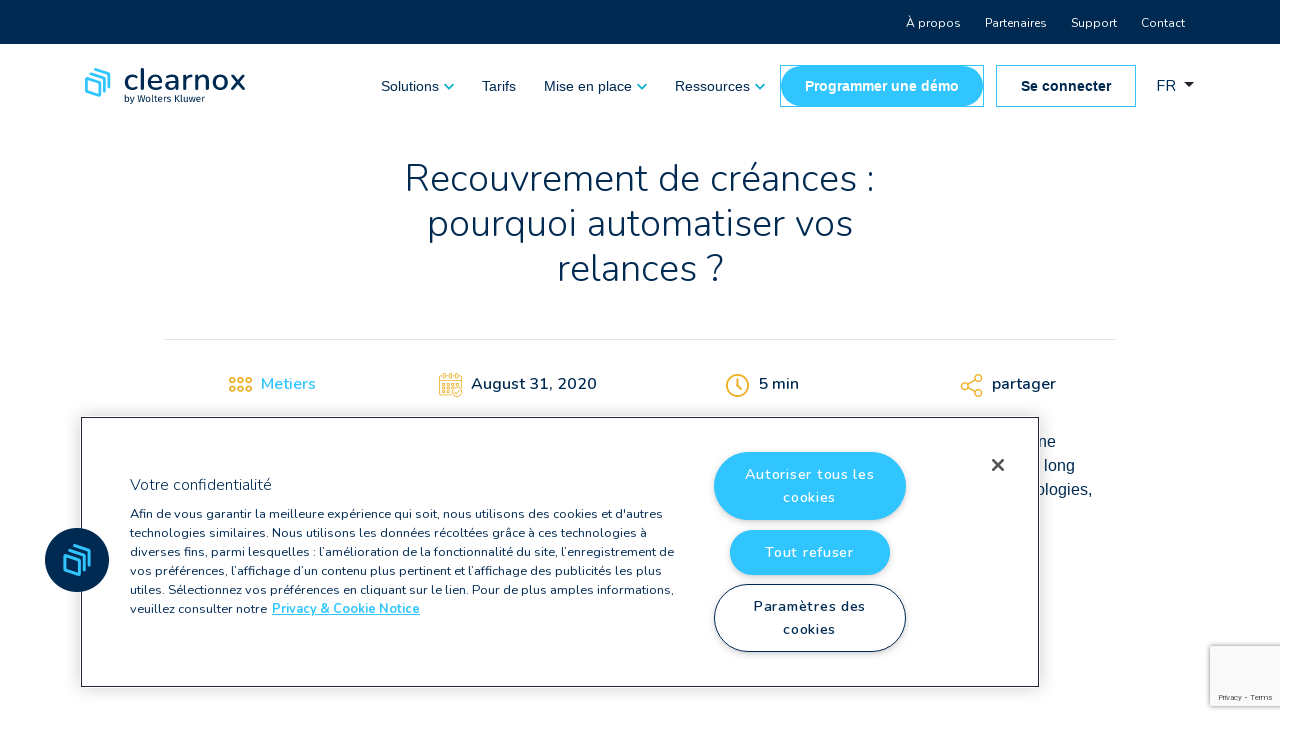

--- FILE ---
content_type: text/html; charset=UTF-8
request_url: https://clearnox.com/fr/recouvrement-creances-pourquoi-automatiser-les-relances/
body_size: 18053
content:
<!DOCTYPE html>
<html lang="fr-FR">

<head>
    <meta charset="UTF-8">
    <meta name="viewport"
    content="width=device-width, user-scalable=no, initial-scale=1.0, maximum-scale=9.0, minimum-scale=1.0">
    <meta http-equiv="X-UA-Compatible" content="ie=edge">
    <title>Recouvrement de créances : pourquoi automatiser vos relances ? | Clearnox</title>
<meta name="description" content="La relance est une étape indispensable de la procédure de recouvrement des créances clients. En communiquant de la bonne manière, et au bon moment, vous vous offrez l’opportunité de réduire vos délais d’encaissement. A l’ère des nouvelles technologies, une solution s’impose : l’automatisation de vos relances clients.">
<meta name="robots" content="index, follow, max-snippet:-1, max-image-preview:large, max-video-preview:-1">
<link rel="canonical" href="https://clearnox.com/fr/recouvrement-creances-pourquoi-automatiser-les-relances/">
<meta property="og:url" content="https://clearnox.com/fr/recouvrement-creances-pourquoi-automatiser-les-relances/">
<meta property="og:site_name" content="Clearnox">
<meta property="og:locale" content="fr_FR">
<meta property="og:type" content="article">
<meta property="og:title" content="Recouvrement de créances : pourquoi automatiser vos relances ? | Clearnox">
<meta property="og:description" content="La relance est une étape indispensable de la procédure de recouvrement des créances clients. En communiquant de la bonne manière, et au bon moment, vous vous offrez l’opportunité de réduire vos délais d’encaissement. A l’ère des nouvelles technologies, une solution s’impose : l’automatisation de vos relances clients.">
<meta property="og:image" content="https://clearnox.com/wp-content/uploads/sites/10/Clearnox-OG-image-EN.png">
<meta property="og:image:secure_url" content="https://clearnox.com/wp-content/uploads/sites/10/Clearnox-OG-image-EN.png">
<meta property="og:image:width" content="2400">
<meta property="og:image:height" content="1260">
<meta property="og:image:alt" content="clearnox og image (en)">
<meta name="twitter:card" content="summary">
<meta name="twitter:title" content="Recouvrement de créances : pourquoi automatiser vos relances ? | Clearnox">
<meta name="twitter:description" content="La relance est une étape indispensable de la procédure de recouvrement des créances clients. En communiquant de la bonne manière, et au bon moment, vous vous offrez l’opportunité de réduire vos délais d’encaissement. A l’ère des nouvelles technologies, une solution s’impose : l’automatisation de vos relances clients.">
<meta name="twitter:image" content="https://clearnox.com/wp-content/uploads/sites/10/pourquoi-automatiser-les-relances.png">
<link rel='dns-prefetch' href='//code.jquery.com' />
<link rel='dns-prefetch' href='//stackpath.bootstrapcdn.com' />
<link rel='dns-prefetch' href='//cdn.jsdelivr.net' />
<link rel="alternate" type="application/rss+xml" title="Clearnox &raquo; Feed" href="https://clearnox.com/fr/feed/" />
<link rel="alternate" type="application/rss+xml" title="Clearnox &raquo; Comments Feed" href="https://clearnox.com/fr/comments/feed/" />
<script type="text/javascript">
/* <![CDATA[ */
window._wpemojiSettings = {"baseUrl":"https:\/\/s.w.org\/images\/core\/emoji\/15.0.3\/72x72\/","ext":".png","svgUrl":"https:\/\/s.w.org\/images\/core\/emoji\/15.0.3\/svg\/","svgExt":".svg","source":{"concatemoji":"https:\/\/clearnox.com\/wp-includes\/js\/wp-emoji-release.min.js?ver=6.6.4"}};
/*! This file is auto-generated */
!function(i,n){var o,s,e;function c(e){try{var t={supportTests:e,timestamp:(new Date).valueOf()};sessionStorage.setItem(o,JSON.stringify(t))}catch(e){}}function p(e,t,n){e.clearRect(0,0,e.canvas.width,e.canvas.height),e.fillText(t,0,0);var t=new Uint32Array(e.getImageData(0,0,e.canvas.width,e.canvas.height).data),r=(e.clearRect(0,0,e.canvas.width,e.canvas.height),e.fillText(n,0,0),new Uint32Array(e.getImageData(0,0,e.canvas.width,e.canvas.height).data));return t.every(function(e,t){return e===r[t]})}function u(e,t,n){switch(t){case"flag":return n(e,"\ud83c\udff3\ufe0f\u200d\u26a7\ufe0f","\ud83c\udff3\ufe0f\u200b\u26a7\ufe0f")?!1:!n(e,"\ud83c\uddfa\ud83c\uddf3","\ud83c\uddfa\u200b\ud83c\uddf3")&&!n(e,"\ud83c\udff4\udb40\udc67\udb40\udc62\udb40\udc65\udb40\udc6e\udb40\udc67\udb40\udc7f","\ud83c\udff4\u200b\udb40\udc67\u200b\udb40\udc62\u200b\udb40\udc65\u200b\udb40\udc6e\u200b\udb40\udc67\u200b\udb40\udc7f");case"emoji":return!n(e,"\ud83d\udc26\u200d\u2b1b","\ud83d\udc26\u200b\u2b1b")}return!1}function f(e,t,n){var r="undefined"!=typeof WorkerGlobalScope&&self instanceof WorkerGlobalScope?new OffscreenCanvas(300,150):i.createElement("canvas"),a=r.getContext("2d",{willReadFrequently:!0}),o=(a.textBaseline="top",a.font="600 32px Arial",{});return e.forEach(function(e){o[e]=t(a,e,n)}),o}function t(e){var t=i.createElement("script");t.src=e,t.defer=!0,i.head.appendChild(t)}"undefined"!=typeof Promise&&(o="wpEmojiSettingsSupports",s=["flag","emoji"],n.supports={everything:!0,everythingExceptFlag:!0},e=new Promise(function(e){i.addEventListener("DOMContentLoaded",e,{once:!0})}),new Promise(function(t){var n=function(){try{var e=JSON.parse(sessionStorage.getItem(o));if("object"==typeof e&&"number"==typeof e.timestamp&&(new Date).valueOf()<e.timestamp+604800&&"object"==typeof e.supportTests)return e.supportTests}catch(e){}return null}();if(!n){if("undefined"!=typeof Worker&&"undefined"!=typeof OffscreenCanvas&&"undefined"!=typeof URL&&URL.createObjectURL&&"undefined"!=typeof Blob)try{var e="postMessage("+f.toString()+"("+[JSON.stringify(s),u.toString(),p.toString()].join(",")+"));",r=new Blob([e],{type:"text/javascript"}),a=new Worker(URL.createObjectURL(r),{name:"wpTestEmojiSupports"});return void(a.onmessage=function(e){c(n=e.data),a.terminate(),t(n)})}catch(e){}c(n=f(s,u,p))}t(n)}).then(function(e){for(var t in e)n.supports[t]=e[t],n.supports.everything=n.supports.everything&&n.supports[t],"flag"!==t&&(n.supports.everythingExceptFlag=n.supports.everythingExceptFlag&&n.supports[t]);n.supports.everythingExceptFlag=n.supports.everythingExceptFlag&&!n.supports.flag,n.DOMReady=!1,n.readyCallback=function(){n.DOMReady=!0}}).then(function(){return e}).then(function(){var e;n.supports.everything||(n.readyCallback(),(e=n.source||{}).concatemoji?t(e.concatemoji):e.wpemoji&&e.twemoji&&(t(e.twemoji),t(e.wpemoji)))}))}((window,document),window._wpemojiSettings);
/* ]]> */
</script>
<style id='wp-emoji-styles-inline-css' type='text/css'>

	img.wp-smiley, img.emoji {
		display: inline !important;
		border: none !important;
		box-shadow: none !important;
		height: 1em !important;
		width: 1em !important;
		margin: 0 0.07em !important;
		vertical-align: -0.1em !important;
		background: none !important;
		padding: 0 !important;
	}
</style>
<style id='safe-svg-svg-icon-style-inline-css' type='text/css'>
.safe-svg-cover{text-align:center}.safe-svg-cover .safe-svg-inside{display:inline-block;max-width:100%}.safe-svg-cover svg{height:100%;max-height:100%;max-width:100%;width:100%}

</style>
<style id='classic-theme-styles-inline-css' type='text/css'>
/*! This file is auto-generated */
.wp-block-button__link{color:#fff;background-color:#32373c;border-radius:9999px;box-shadow:none;text-decoration:none;padding:calc(.667em + 2px) calc(1.333em + 2px);font-size:1.125em}.wp-block-file__button{background:#32373c;color:#fff;text-decoration:none}
</style>
<style id='global-styles-inline-css' type='text/css'>
:root{--wp--preset--aspect-ratio--square: 1;--wp--preset--aspect-ratio--4-3: 4/3;--wp--preset--aspect-ratio--3-4: 3/4;--wp--preset--aspect-ratio--3-2: 3/2;--wp--preset--aspect-ratio--2-3: 2/3;--wp--preset--aspect-ratio--16-9: 16/9;--wp--preset--aspect-ratio--9-16: 9/16;--wp--preset--color--black: #000000;--wp--preset--color--cyan-bluish-gray: #abb8c3;--wp--preset--color--white: #ffffff;--wp--preset--color--pale-pink: #f78da7;--wp--preset--color--vivid-red: #cf2e2e;--wp--preset--color--luminous-vivid-orange: #ff6900;--wp--preset--color--luminous-vivid-amber: #fcb900;--wp--preset--color--light-green-cyan: #7bdcb5;--wp--preset--color--vivid-green-cyan: #00d084;--wp--preset--color--pale-cyan-blue: #8ed1fc;--wp--preset--color--vivid-cyan-blue: #0693e3;--wp--preset--color--vivid-purple: #9b51e0;--wp--preset--gradient--vivid-cyan-blue-to-vivid-purple: linear-gradient(135deg,rgba(6,147,227,1) 0%,rgb(155,81,224) 100%);--wp--preset--gradient--light-green-cyan-to-vivid-green-cyan: linear-gradient(135deg,rgb(122,220,180) 0%,rgb(0,208,130) 100%);--wp--preset--gradient--luminous-vivid-amber-to-luminous-vivid-orange: linear-gradient(135deg,rgba(252,185,0,1) 0%,rgba(255,105,0,1) 100%);--wp--preset--gradient--luminous-vivid-orange-to-vivid-red: linear-gradient(135deg,rgba(255,105,0,1) 0%,rgb(207,46,46) 100%);--wp--preset--gradient--very-light-gray-to-cyan-bluish-gray: linear-gradient(135deg,rgb(238,238,238) 0%,rgb(169,184,195) 100%);--wp--preset--gradient--cool-to-warm-spectrum: linear-gradient(135deg,rgb(74,234,220) 0%,rgb(151,120,209) 20%,rgb(207,42,186) 40%,rgb(238,44,130) 60%,rgb(251,105,98) 80%,rgb(254,248,76) 100%);--wp--preset--gradient--blush-light-purple: linear-gradient(135deg,rgb(255,206,236) 0%,rgb(152,150,240) 100%);--wp--preset--gradient--blush-bordeaux: linear-gradient(135deg,rgb(254,205,165) 0%,rgb(254,45,45) 50%,rgb(107,0,62) 100%);--wp--preset--gradient--luminous-dusk: linear-gradient(135deg,rgb(255,203,112) 0%,rgb(199,81,192) 50%,rgb(65,88,208) 100%);--wp--preset--gradient--pale-ocean: linear-gradient(135deg,rgb(255,245,203) 0%,rgb(182,227,212) 50%,rgb(51,167,181) 100%);--wp--preset--gradient--electric-grass: linear-gradient(135deg,rgb(202,248,128) 0%,rgb(113,206,126) 100%);--wp--preset--gradient--midnight: linear-gradient(135deg,rgb(2,3,129) 0%,rgb(40,116,252) 100%);--wp--preset--font-size--small: 13px;--wp--preset--font-size--medium: 20px;--wp--preset--font-size--large: 36px;--wp--preset--font-size--x-large: 42px;--wp--preset--spacing--20: 0.44rem;--wp--preset--spacing--30: 0.67rem;--wp--preset--spacing--40: 1rem;--wp--preset--spacing--50: 1.5rem;--wp--preset--spacing--60: 2.25rem;--wp--preset--spacing--70: 3.38rem;--wp--preset--spacing--80: 5.06rem;--wp--preset--shadow--natural: 6px 6px 9px rgba(0, 0, 0, 0.2);--wp--preset--shadow--deep: 12px 12px 50px rgba(0, 0, 0, 0.4);--wp--preset--shadow--sharp: 6px 6px 0px rgba(0, 0, 0, 0.2);--wp--preset--shadow--outlined: 6px 6px 0px -3px rgba(255, 255, 255, 1), 6px 6px rgba(0, 0, 0, 1);--wp--preset--shadow--crisp: 6px 6px 0px rgba(0, 0, 0, 1);}:where(.is-layout-flex){gap: 0.5em;}:where(.is-layout-grid){gap: 0.5em;}body .is-layout-flex{display: flex;}.is-layout-flex{flex-wrap: wrap;align-items: center;}.is-layout-flex > :is(*, div){margin: 0;}body .is-layout-grid{display: grid;}.is-layout-grid > :is(*, div){margin: 0;}:where(.wp-block-columns.is-layout-flex){gap: 2em;}:where(.wp-block-columns.is-layout-grid){gap: 2em;}:where(.wp-block-post-template.is-layout-flex){gap: 1.25em;}:where(.wp-block-post-template.is-layout-grid){gap: 1.25em;}.has-black-color{color: var(--wp--preset--color--black) !important;}.has-cyan-bluish-gray-color{color: var(--wp--preset--color--cyan-bluish-gray) !important;}.has-white-color{color: var(--wp--preset--color--white) !important;}.has-pale-pink-color{color: var(--wp--preset--color--pale-pink) !important;}.has-vivid-red-color{color: var(--wp--preset--color--vivid-red) !important;}.has-luminous-vivid-orange-color{color: var(--wp--preset--color--luminous-vivid-orange) !important;}.has-luminous-vivid-amber-color{color: var(--wp--preset--color--luminous-vivid-amber) !important;}.has-light-green-cyan-color{color: var(--wp--preset--color--light-green-cyan) !important;}.has-vivid-green-cyan-color{color: var(--wp--preset--color--vivid-green-cyan) !important;}.has-pale-cyan-blue-color{color: var(--wp--preset--color--pale-cyan-blue) !important;}.has-vivid-cyan-blue-color{color: var(--wp--preset--color--vivid-cyan-blue) !important;}.has-vivid-purple-color{color: var(--wp--preset--color--vivid-purple) !important;}.has-black-background-color{background-color: var(--wp--preset--color--black) !important;}.has-cyan-bluish-gray-background-color{background-color: var(--wp--preset--color--cyan-bluish-gray) !important;}.has-white-background-color{background-color: var(--wp--preset--color--white) !important;}.has-pale-pink-background-color{background-color: var(--wp--preset--color--pale-pink) !important;}.has-vivid-red-background-color{background-color: var(--wp--preset--color--vivid-red) !important;}.has-luminous-vivid-orange-background-color{background-color: var(--wp--preset--color--luminous-vivid-orange) !important;}.has-luminous-vivid-amber-background-color{background-color: var(--wp--preset--color--luminous-vivid-amber) !important;}.has-light-green-cyan-background-color{background-color: var(--wp--preset--color--light-green-cyan) !important;}.has-vivid-green-cyan-background-color{background-color: var(--wp--preset--color--vivid-green-cyan) !important;}.has-pale-cyan-blue-background-color{background-color: var(--wp--preset--color--pale-cyan-blue) !important;}.has-vivid-cyan-blue-background-color{background-color: var(--wp--preset--color--vivid-cyan-blue) !important;}.has-vivid-purple-background-color{background-color: var(--wp--preset--color--vivid-purple) !important;}.has-black-border-color{border-color: var(--wp--preset--color--black) !important;}.has-cyan-bluish-gray-border-color{border-color: var(--wp--preset--color--cyan-bluish-gray) !important;}.has-white-border-color{border-color: var(--wp--preset--color--white) !important;}.has-pale-pink-border-color{border-color: var(--wp--preset--color--pale-pink) !important;}.has-vivid-red-border-color{border-color: var(--wp--preset--color--vivid-red) !important;}.has-luminous-vivid-orange-border-color{border-color: var(--wp--preset--color--luminous-vivid-orange) !important;}.has-luminous-vivid-amber-border-color{border-color: var(--wp--preset--color--luminous-vivid-amber) !important;}.has-light-green-cyan-border-color{border-color: var(--wp--preset--color--light-green-cyan) !important;}.has-vivid-green-cyan-border-color{border-color: var(--wp--preset--color--vivid-green-cyan) !important;}.has-pale-cyan-blue-border-color{border-color: var(--wp--preset--color--pale-cyan-blue) !important;}.has-vivid-cyan-blue-border-color{border-color: var(--wp--preset--color--vivid-cyan-blue) !important;}.has-vivid-purple-border-color{border-color: var(--wp--preset--color--vivid-purple) !important;}.has-vivid-cyan-blue-to-vivid-purple-gradient-background{background: var(--wp--preset--gradient--vivid-cyan-blue-to-vivid-purple) !important;}.has-light-green-cyan-to-vivid-green-cyan-gradient-background{background: var(--wp--preset--gradient--light-green-cyan-to-vivid-green-cyan) !important;}.has-luminous-vivid-amber-to-luminous-vivid-orange-gradient-background{background: var(--wp--preset--gradient--luminous-vivid-amber-to-luminous-vivid-orange) !important;}.has-luminous-vivid-orange-to-vivid-red-gradient-background{background: var(--wp--preset--gradient--luminous-vivid-orange-to-vivid-red) !important;}.has-very-light-gray-to-cyan-bluish-gray-gradient-background{background: var(--wp--preset--gradient--very-light-gray-to-cyan-bluish-gray) !important;}.has-cool-to-warm-spectrum-gradient-background{background: var(--wp--preset--gradient--cool-to-warm-spectrum) !important;}.has-blush-light-purple-gradient-background{background: var(--wp--preset--gradient--blush-light-purple) !important;}.has-blush-bordeaux-gradient-background{background: var(--wp--preset--gradient--blush-bordeaux) !important;}.has-luminous-dusk-gradient-background{background: var(--wp--preset--gradient--luminous-dusk) !important;}.has-pale-ocean-gradient-background{background: var(--wp--preset--gradient--pale-ocean) !important;}.has-electric-grass-gradient-background{background: var(--wp--preset--gradient--electric-grass) !important;}.has-midnight-gradient-background{background: var(--wp--preset--gradient--midnight) !important;}.has-small-font-size{font-size: var(--wp--preset--font-size--small) !important;}.has-medium-font-size{font-size: var(--wp--preset--font-size--medium) !important;}.has-large-font-size{font-size: var(--wp--preset--font-size--large) !important;}.has-x-large-font-size{font-size: var(--wp--preset--font-size--x-large) !important;}
:where(.wp-block-post-template.is-layout-flex){gap: 1.25em;}:where(.wp-block-post-template.is-layout-grid){gap: 1.25em;}
:where(.wp-block-columns.is-layout-flex){gap: 2em;}:where(.wp-block-columns.is-layout-grid){gap: 2em;}
:root :where(.wp-block-pullquote){font-size: 1.5em;line-height: 1.6;}
</style>
<link rel='stylesheet' id='contact-form-7-css' href='https://clearnox.com/wp-content/plugins/contact-form-7/includes/css/styles.css?ver=5.9.8' type='text/css' media='all' />
<link rel='stylesheet' id='cf7-extension-front-style-css' href='https://clearnox.com/wp-content/plugins/extensions-for-cf7/assets/css/cf7-extension-front-style.css?ver=3.1.7' type='text/css' media='all' />
<link rel='stylesheet' id='style-css' href='https://clearnox.com/wp-content/themes/cnx-theme/style.css?ver=6.6.4' type='text/css' media='all' />
<script type="text/javascript" src="https://code.jquery.com/jquery-3.7.1.min.js" id="jquery-js" integrity="sha256-/JqT3SQfawRcv/BIHPThkBvs0OEvtFFmqPF/lYI/Cxo=" crossorigin="anonymous"></script>
<script type="text/javascript" src="https://cdn.jsdelivr.net/npm/slick-carousel@1.8.1/slick/slick.min.js?ver=6.6.4" id="slick.js-js" integrity="sha512-XtmMtDEcNz2j7ekrtHvOVR4iwwaD6o/FUJe6+Zq+HgcCsk3kj4uSQQR8weQ2QVj1o0Pk6PwYLohm206ZzNfubg==" crossorigin="anonymous"></script>
<link rel="EditURI" type="application/rsd+xml" title="RSD" href="https://clearnox.com/xmlrpc.php?rsd" />
<meta name="generator" content="WordPress 6.6.4" />
<link rel='shortlink' href='https://clearnox.com/?p=3469' />
<link rel="alternate" title="oEmbed (JSON)" type="application/json+oembed" href="https://clearnox.com/wp-json/oembed/1.0/embed?url=https%3A%2F%2Fclearnox.com%2Ffr%2Frecouvrement-creances-pourquoi-automatiser-les-relances%2F" />
<link rel="alternate" title="oEmbed (XML)" type="text/xml+oembed" href="https://clearnox.com/wp-json/oembed/1.0/embed?url=https%3A%2F%2Fclearnox.com%2Ffr%2Frecouvrement-creances-pourquoi-automatiser-les-relances%2F&#038;format=xml" />
		<title>Recouvrement de créances : pourquoi automatiser vos relances ? | Clearnox</title>
		<link rel="icon" href="https://clearnox.com/wp-content/uploads/sites/10/favicon_128x128.png" sizes="32x32" />
<link rel="icon" href="https://clearnox.com/wp-content/uploads/sites/10/favicon_128x128.png" sizes="192x192" />
<link rel="apple-touch-icon" href="https://clearnox.com/wp-content/uploads/sites/10/favicon_128x128.png" />
<meta name="msapplication-TileImage" content="https://clearnox.com/wp-content/uploads/sites/10/favicon_128x128.png" />
		<style type="text/css" id="wp-custom-css">
			/* FAQ */

details > summary {
  padding: 10px;
	padding-left: 20px;
	margin-bottom: 10px;
  width: 100%;
  background-color: #ffffff;
	color: #002a52;
  border: solid;
	border-color: #002A52;
	border-width: 1px;
	border-radius: 5px;
  box-shadow: 1px 1px 2px #CFD1D0;
  cursor: pointer;
}

details > p {
  background-color: #fff;
  padding: 10px;
  margin: 20px 20px 20px 0px;
  box-shadow: 1px 1px 2px transparent;
}

details > summary {
  list-style: none;
}

details > summary::-webkit-details-marker {
  display: none;
}

/* WK fonts 
 * 
 * h1, h2, h3, h4, h5, h6, p, a, strong, span {
    font-family: "Fira Sans", sans-serif !important;
}

*/

.lazyblock-content p, .lazyblock-content li {
    color: #002A52 !important;
    font-family: Roboto, sans-serif;
}

.lazyblock-sidebar .sidebar .sidebar-links li a {
    color: #30C5FF;
    font-weight: 700;
    font-size: 14px;
}

/* top menu */

header .language-dropdown .other-language a {
    color: #002a52;
}

header .language-dropdown .current {
    color: #002a52;
}

header .top-banner #top-banner {
    padding: 10px 0px 10px 0px;
}

ul#menu-top-fr,
ul#menu-top-fr-be,
ul#menu-top-nl {
    text-align: right;
	margin-bottom: 0!important;
}
ul#menu-top-fr li,
ul#menu-top-fr-be li,
ul#menu-top-nl li {
    list-style: none;
    display: inline-block;
    padding: 0;
    border-radius: 16px;
}

ul#menu-top-fr li a,
ul#menu-top-fr-be li a,
ul#menu-top-nl li a {
    text-decoration: none;
    padding: 10px;
	font-size: 12px;
}

/* blog banner */

.blog-banner {background-color: #002a52; padding: 30px 20px 10px 30px!important; border-radius: 16px;}

/* calculator V2 */

div.calculatorV2 {
    background-color: rgb(207 209 208 / 16%) !important;
    width: 75%;
    border-radius: 8px !important;
    padding: 5% !important;
}

span.wpforms-page-indicator-page-title, .wpforms-field-number-slider-hint , .wpforms-field-number-slider-hint b , .wpforms-field-description {
    font-family: "Roboto", sans-serif;
font-weight: 400 !important;
font-size: 12px !important;
line-height: 16px !important;
letter-spacing: 0%;
	color: rgba(0, 42, 82, 1) !important;
}

.wpforms-container .wpforms-form h3 {
    font-family: "Roboto", sans-serif;
font-weight: 700 !important;
font-size: 16px !important;
line-height: 32px !important;
letter-spacing: 0%;
	color: rgba(48, 197, 255, 1) !important;
}

.wpforms-container .wpforms-form h2 {
    font-family: "Roboto", sans-serif;
font-weight: 700 !important;
font-size: 24px !important;
line-height: 24px !important;
letter-spacing: 0%;
	color: rgba(0, 42, 82, 1) !important;
}

.wpforms-container .wpforms-form p, .wpforms-field-label {
    font-family: "Roboto", sans-serif;
font-weight: 400 !important;
font-size: 16px !important;
line-height: 24px !important;
letter-spacing: 0%;
	color: rgba(0, 42, 82, 1) !important;
}

.wpforms-form .wpforms-field.wpforms-field-number-slider input[type=range]  {
	background-color: rgba(207, 209, 208, 1) !important;
}

div.wpforms-container-full .wpforms-field.wpforms-field-radio ul {
    display: flex;
}

.wpforms-field-radio ul li input+label {
	    font-family: "Roboto", sans-serif;
    color: rgba(0, 42, 82, 1) !important;
	font-weight: 400 !important;
}

div.wpforms-container-full input[type=number], div.wpforms-container-full select, div.wpforms-container-full input[type=text], input[type=email] {
	border-width: 1px !important;
	border-color: rgba(0, 42, 82, 1) !important;
	color: rgba(48, 197, 255, 1);
	font-family: "Roboto", sans-serif;
	font-weight: 700 !important;
}

.wpforms-page-next {    
	outline: 1px solid #30C5FF;
    background-color: #30C5FF !important;
    margin-right: 10px;
    font-weight: 700 !important;
    border-radius: 80px !important;
    padding: 8px 24px 8px 24px !important;
	font-family: "Roboto", sans-serif !important;
	font-size: 16px !important;
line-height: 24px !important;
}

.wpforms-page-prev {    
	outline: 1px solid rgba(48, 197, 255, 1) !important;
    background-color: transparent !important;
    margin-right: 10px;
    font-weight: 700 !important;
    border-radius: 80px !important;
    padding: 8px 24px 8px 24px !important;
	font-family: "Roboto", sans-serif !important;
	color: rgba(0, 42, 82, 1) !important;
	font-size: 16px !important;
line-height: 24px !important;
}

div.wpforms-container-full button[type=submit] {
    outline: 1px solid #30C5FF;
    background-color: #30C5FF !important;
    font-weight: 700 !important;
    border-radius: 80px !important;
    padding: 8px 24px 8px 24px !important;
    font-family: "Roboto", sans-serif !important;
    font-size: 16px !important;
    line-height: 24px !important;

}

.wpforms-container ::-webkit-input-placeholder { /* Chrome and Safari */
   color: #002A52 !important;
}
 
.wpforms-container :-moz-placeholder { /* Mozilla Firefox 4 to 18 */
   color: #002A52 !important;
   opacity: 1 !important;
}
 
.wpforms-container ::-moz-placeholder { /* Mozilla Firefox 19+ */
   color: #002A52 !important;
   opacity: 1 !important;
}
 
.wpforms-container :-ms-input-placeholder { /* Internet Explorer 10-11 */
   color: #002A52 !important;
}
 
.wpforms-container ::-ms-input-placeholder { /* Microsoft Edge */
   color: #002A52 !important;
}
 
.wpforms-container ::placeholder {
   color: #002A52 !important;
	font-family: "Roboto", sans-serif;
	font-weight: 400 !important;
}

div.wpforms-container-full .wpforms-form button[type=submit] {
    margin: 0 auto !important;
    display: block !important;
	margin-top: 40px !important;
}

/** blog header **/

.single-post .header .background-color {
    min-height: 200px;
}

.single-post .header h1 {
    font-size: 38px;
}

.header .background-color {
    background-image: none !important;
}

.single-post .info-list li, .single-jobs .info-list li {
    color: #002a52;
    font-weight: 600;
}

/** end blog **/

.lazyblock-calculator select, .lazyblock-calculator input[type=number] {
    height: 50px;
}

.lazyblock-tariff-choices .body div.col-6, .lazyblock-support-choices .body div.col-6 {
    color: #002A52;
}

.lazyblock-timeline .lazyblock-content-image:after, .lazyblock-timeline .lazyblock-image-content:after {
    color: #002A52;
	    border: 4px solid #30C5FF;
}

/** temp forms **/

.temp input, select {
	height: 35px;
	border: 1px solid #c3c3c3 !important;
}

.temp textarea {
	border: 1px solid #c3c3c3 !important;
}

/** Temp redesign 10/2024 **/
header .top-banner {
    background: #002a52;
}

header .top-banner a, header .top-banner p {
    color: #fff !important;
}
header nav .menu #navbarNav ul li a {
    color: #002A52;
	font-family: "Roboto", sans-serif;
	font-weight: 400;
	font-size: 14px;
}
header nav .menu #navbarNav ul li.btn-cyan {
    outline: 1px solid #30C5FF;
    background-color: #30C5FF;
    margin-right: 10px;
		border-radius: 80px;
	padding: 8px 24px 8px 24px;
}

header nav .menu #navbarNav ul li.btn-cyan a {
    font-weight: 600;
}

header nav .menu #navbarNav ul li.btn-cyan:hover a {
    color: #002A52;
}

header nav .menu #navbarNav ul li.btn-primary {
    outline: 1px solid #30C5FF !important;
	background-color: #ffffff;
	color: #002A52;
	border-radius: 80px;
	padding: 8px 24px 8px 24px;
}

header nav .menu #navbarNav ul li.btn-primary:hover a {
    color: #30C5FF;
}

header nav .menu #navbarNav ul li.btn-primary a {
    font-weight: 600;
}

p {
    margin-top: 0;
    margin-bottom: 1rem;
    font-family: "Roboto", sans-serif;
	color: #002A52 !important;
	font-weight: 400;
}

.lazyblock-subheading-1 p {
    font-size: 1.4rem;
    color: #30C5FF !important;
    font-weight: 400;
}
.btn-primary {
   /* outline: 1px solid #30C5FF;*/
    background-color: #30C5FF;
    margin-right: 10px;
	font-weight: 400;
		border-radius: 80px;
	padding: 8px 24px 8px 24px;
	color: #ffffff;
}

.btn-primary:hover {
    color: #002A52 !important;
    background: #fff !important;
    border-color:#002A52;
}

.btn-primary:not(:disabled):not(.disabled):active, .btn-primary:not(:disabled):not(.disabled).active, .show > .btn-primary.dropdown-toggle {
    color: #fff;
    background-color: #30C5FF;
    border-color: #30C5FF;
}

.btn-secondary {
    background-color: #fff;
    border: 1.5px solid #30C5FF;
    color: #002A52;
	font-weight: 400;
		font-weight: 400;
		border-radius: 80px;
	padding: 8px 24px 8px 24px;
}

.btn-secondary:hover {
    color: #fff;
    background-color: #002A52;
    border-color: #002A52;
}

.lazyblock-content-columns.cyan {
    background:rgba(48, 197, 255, 0.16);
    border-radius: 12px;
}

.lazyblock-content-columns.cyan .tag {
    padding: 4px 12px;
    background: #30C5FF;
    border-radius: 20px;
    color: #fff;
    display: inline-block;
    font-size: 10px;
    letter-spacing: 1px;
    text-transform: uppercase;
    opacity: 1;
    font-weight: 700;
}
.lazyblock-content-columns.cyan h3 {
    font-weight: 700;
    font-size: 22px;
    color: #002A52;
    margin-bottom: 0;
}

.lazyblock-content-columns.cyan a {
    background-color: #30C5FF;
    color: #fff;
    padding: 13px 20px;
    border-radius: 780px;
    opacity: 1;
    display: inline-block;	
	font-weight: 400;
}
.lazyblock-info-boxes .col-md-4 .box h3 {
    margin-bottom: 15px;
    font-weight: 700;
    color: #002A52;
}

h1, h2, h3 {
    color: #002A52 !important;
	font-weight: 300 !important;
}

.testimonial-posts .testimonial .box p .excerpt {
    color: #002A52;
    font-size: .9rem;
}

a {
    color: #30C5FF;
}

a:hover {
    color: #002A52;
}

.slick-dots li.slick-active button:before {
    color: #002A52;
    opacity: 0.75;
}

footer {
    background-color: #002A52;
}

footer .footer-menu .main-footer-menu .sub-menu li a {
    color: #ffffff;
}

footer .footer-menu .main-footer-menu .menu-item-has-children > a {
font-weight: 700;
}

footer .footer-menu #footer-nav-contact .header {
    color: #fff !important;
    margin-bottom: 12px;
}

footer .footer-menu #footer-nav-contact p, footer .footer-menu #footer-nav-contact a {
    color: #fff !important;
}

header nav .search-icon {
    display: none;
}

header .flag {
    float: left;
    padding-left: 10px;
}

#toTop {
    background-color: #30C5FF;
}

header nav .menu #navbarNav ul li.btn-primary a {
    color: #002A52;
}

header nav .menu #navbarNav ul li .sub-menu li a {
    color: #002A52;
}

/*** page essai gratuit***/
.logiciel-recouvrement-creances-essai-gratuit #menu-item-10962, .logiciel-recouvrement-creances-essai-gratuit #menu-item-11173, .logiciel-recouvrement-creances-essai-gratuit #section-extra-Z20LXbK {
	display:none!important;
}

.logiciel-recouvrement-creances-essai-gratuit-2 #menu-item-10962, .logiciel-recouvrement-creances-essai-gratuit-2 #menu-item-10947 {
	display:none!important;
}

.logiciel-recouvrement-creances-essai-gratuit .footer-menu, .logiciel-recouvrement-creances-essai-gratuit-2 .footer-menu {
	display:none!important;
}

@media screen and (max-width: 740px) {
.logiciel-recouvrement-creances-essai-gratuit-2 #steps {
	display:none!important;
}
	
.logiciel-recouvrement-creances-essai-gratuit-2 #content-image-1CaK1b {
  padding-bottom: 2rem!important;
}


/*** page rappel gratuit ***/
.logiciel-recouvrement-creances-rappel-gratuit #menu-item-10947, .logiciel-recouvrement-creances-rappel-gratuit #section-extra-ZSByF5 {
	display:none!important;
}

.logiciel-recouvrement-creances-rappel-gratuit-2 #menu-item-10947, .logiciel-recouvrement-creances-rappel-gratuit-2 #section-extra-Z2ggsMA {
	display:none!important;
}

.logiciel-recouvrement-creances-rappel-gratuit .footer-menu, .logiciel-recouvrement-creances-rappel-gratuit-2 .footer-menu {
	display:none!important;
}

/*** page webinar ***/
.webinar-digitalisationdurecouvrement #header {
	padding-top:0px !important;
}

.webinar-digitalisationdurecouvrement h2 {
	font-size :2rem;
}

.webinar-digitalisationdurecouvrement .lazyblock-section .txt-clx {
	padding-top :4.5em;
	font-size :1.1rem;
}

@media screen and (max-width: 820px) {
.webinar-digitalisationdurecouvrement .lazyblock-section .txt-clx {
	padding-top :1em!important;
}
.webinar-digitalisationdurecouvrement .lazyblock-section .lazyblock-heading-1 h1 {
   font-size: 2.5rem!important;
}
	
.webinar-digitalisationdurecouvrement	.btn-secondary {
    margin-top: 20px;
}
}

/*** page release Notes + news produit + hub release ***/
.release-notes-q123 .basic-image img, .page-id-12372 .basic-image img, .page-id-12372 .content img,
.page-id-12626 .basic-image img,
.page-id-12770 .basic-image img, .page-id-12770 .content img  {
	border: 4px solid #f4f8f9!important;
	padding : 15px!important;
	width: 80%!important;
	margin: auto!important;
  display: flex!important;
}

.release-notes-q123 .header .col-md-6  {
	  border: 0px;
}

.release-notes-q123 li::marker {
	color: #0CB0CD;
  font-weight: bold;
	font-size : 1.2em;
}

.release-notes-q123 .summary {
	background-color:#fff;
	padding :10px 20px;
}

.release-notes-q123 .row, .page-id-12770 .row {
    align-items: center;
}

.page-id-12372 .card {
	border :0px!important;
}

.page-id-12372 .youtubeplay {
	margin :0% 25%!important;
}

.hub-release-notes #release .row {
	min-height:250px;
}

.hub-release-notes #release .row .col-md-6 .h-100{
	background-color: #f4f8f9;
	padding:2%;
}

/*** pages V2023 ***/
/*** page qui sommes nous V23 ***/
.qui-sommes-nous-v23 #section-extra-Zwuesr img {
    filter: grayscale(1);
    max-width: 100%;
    margin: auto;
    opacity: .8;
}

.qui-sommes-nous-v23 h2 {
   font-size: 2.2rem!important;
}

/**french menu**/
html[lang="fr-FR"] header nav .menu #navbarNav ul li.btn-primary {
    outline: 1px solid #37D291;
}

html[lang="fr-FR"] header .btn-primary {
    background-color: #37D291;
    color: white;
}

html[lang="fr-FR"] header .btn-primary:hover {
    background-color: #fff;
}

html[lang="fr-FR"] header nav .menu #navbarNav ul li.btn-primary:hover a {
    color: #37D291;
}
.wpcf7-form br {
	display: none;
}
.lazyblock-calculator .border-bottom .text-right small span {
    display: inline-block;
    transform: rotate(180deg);
}
 .lazyblock-calculator .border-bottom .text-right small span.rotate {
   transform: rotate(0deg);
}

footer .copyright .logo {
    position: relative;
		top: -2px;
}		</style>
		
<!-- OneTrust Cookies Consent Notice start for clearnox.com -->

<script src="https://cdn.cookielaw.org/scripttemplates/otSDKStub.js" data-document-language="true" type="text/javascript" charset="UTF-8" data-domain-script="019320ad-bb44-7263-b063-9644038814ea" ></script>
<script type="text/javascript">
function OptanonWrapper() { }
</script>
<!-- OneTrust Cookies Consent Notice end for clearnox.com -->

<!-- Plezi tracking code start -->
<script type="text/javascript" async src="https://app.plezi.co/scripts/ossleads_analytics.js?tenant=5af5bd2052bacc304ae4ba5c&tw=5af5
bd2052bacc304ae4bb48"></script>
<!-- END of Plezi tracking code start -->

<!-- Google Tag Manager -->
<script>(function(w,d,s,l,i){w[l]=w[l]||[];w[l].push({'gtm.start':
new Date().getTime(),event:'gtm.js'});var f=d.getElementsByTagName(s)[0],
j=d.createElement(s),dl=l!='dataLayer'?'&l='+l:'';j.async=true;j.src=
'https://www.googletagmanager.com/gtm.js?id='+i+dl;f.parentNode.insertBefore(j,f);
})(window,document,'script','dataLayer','GTM-WC9NKHQ');</script>
<!-- End Google Tag Manager -->

<!-- MATOMO -->
<script>
  var _paq = window._paq = window._paq || [];
  /* tracker methods like "setCustomDimension" should be called before "trackPageView" */
  _paq.push(['trackPageView']);
  _paq.push(['enableLinkTracking']);
  (function() {
    var u="https://fincagroup.matomo.cloud/";
    _paq.push(['setTrackerUrl', u+'matomo.php']);
    _paq.push(['setSiteId', '3']);
    var d=document, g=d.createElement('script'), s=d.getElementsByTagName('script')[0];
    g.async=true; g.src='https://cdn.matomo.cloud/fincagroup.matomo.cloud/matomo.js'; s.parentNode.insertBefore(g,s);
  })();
</script>
<!-- End Matomo Code -->

<!-- google search console -->
<meta name="google-site-verification" content="r7kL3bod3l4C6UrgeYjSPfG_OCXqfZ0a_gLoXoC2dAE" />

<!-- Pardot forms utm -->

<script>

  document.addEventListener("DOMContentLoaded", function() {

    var iframe = document.getElementById('pardotForm');

    if (iframe) {

      var currentSrc = iframe.src;

      var queryString = window.location.search;

      if (queryString) {

        // Check if the iframe src already has query parameters

        var separator = currentSrc.includes('?') ? '&' : '?';

        iframe.src = currentSrc + separator + queryString.substring(1);

      }

    }

  });

</script>
<!-- End pardot forms -->

<!-- Google tag (gtag.js) -->
<script async src="https://www.googletagmanager.com/gtag/js?id=G-DJ56XY1JYN"></script>
<script>
  window.dataLayer = window.dataLayer || [];
  function gtag(){dataLayer.push(arguments);}
  gtag('js', new Date());

  gtag('config', 'G-DJ56XY1JYN');
</script>

<!-- Clarity -->
<script type="text/javascript">
    (function(c,l,a,r,i,t,y){
        c[a]=c[a]||function(){(c[a].q=c[a].q||[]).push(arguments)};
        t=l.createElement(r);t.async=1;t.src="https://www.clarity.ms/tag/"+i;
        y=l.getElementsByTagName(r)[0];y.parentNode.insertBefore(t,y);
    })(window, document, "clarity", "script", "tmx0bc7hho");
</script>

<!-- Fraud Blocker Tracker -->
<script type="text/javascript">
  (function () {
    var s = document.createElement("script"),
      h = document.head;
    s.async = 1;
    s.src = "https://monitor.fraudblocker.com/fbt.js?sid=qpwb1kjW_wOhI9aby09wL";
    h.appendChild(s);
  })();
</script>
<noscript>
  <a href="https://fraudblocker.com" rel="nofollow">
    <img src="https://monitor.fraudblocker.com/fbt.gif?sid=qpwb1kjW_wOhI9aby09wL" alt="Fraud Blocker" />
  </a>
</noscript>
<!-- End Fraud Blocker Tracker --></head>

<body class="post-template-default single single-post postid-3469 single-format-standard wp-custom-logo recouvrement-creances-pourquoi-automatiser-les-relances">

    <div id="search">
        <div class="closeform">x</div>
        <form role="search" method="get" class="search-form" action="https://clearnox.com/fr/">
    <label class="screen-reader-text">Rechercher sur le site</label>
    <input type="text" id="s" value="" name="s"/>
    <input type="submit" id="searchsubmit" value="Search" />
</form>    </div>
    
    <header class="navbar-container">
        <div class="top-banner">
            <div class="container-md">
                                    <div id="top-banner"><div class="menu-top-fr-container"><ul id="menu-top-fr" class="menu"><li id="menu-item-18360" class="menu-item menu-item-type-post_type menu-item-object-page menu-item-18360"><a href="https://clearnox.com/fr/qui-sommes-nous/">À propos</a></li>
<li id="menu-item-18361" class="menu-item menu-item-type-post_type menu-item-object-page menu-item-18361"><a href="https://clearnox.com/fr/partenaire/">Partenaires</a></li>
<li id="menu-item-18365" class="menu-item menu-item-type-post_type menu-item-object-page menu-item-18365"><a href="https://clearnox.com/fr/support/">Support</a></li>
<li id="menu-item-18366" class="menu-item menu-item-type-post_type menu-item-object-page menu-item-18366"><a href="https://clearnox.com/fr/contact/">Contact</a></li>
</ul></div></div>                            </div>
        </div>
        <div class="top-header">
            <div class="container-md">
                <nav class="row align-items-center h-100">
                    <div class="logo col-md-2">
                        <a href="https://clearnox.com/fr">
                            <img width="160" src="https://clearnox.com/wp-content/uploads/sites/10/cnx_wk_logo_horizontal_POS-2.svg" alt="Clearnox">                        </a>
                    </div>
                    <div class="col-md-10 mx-auto">
                        <div class="menu">
                            <div id="navbarNav" class="menu-main-menu-container"><ul id="menu-main-menu" class="menu"><li id="menu-item-18351" class="menu-item menu-item-type-post_type menu-item-object-page menu-item-has-children menu-item-18351"><a href="https://clearnox.com/fr/solution/">Solutions</a>
<ul class="sub-menu">
	<li id="menu-item-18355" class="menu-item menu-item-type-post_type menu-item-object-page menu-item-18355"><a href="https://clearnox.com/fr/solution/encours-client/">Pilotage encours client</a></li>
	<li id="menu-item-18354" class="menu-item menu-item-type-post_type menu-item-object-page menu-item-18354"><a href="https://clearnox.com/fr/solution/relance-optimisee/">Relance automatisée</a></li>
	<li id="menu-item-18353" class="menu-item menu-item-type-post_type menu-item-object-page menu-item-18353"><a href="https://clearnox.com/fr/solution/gestion-collaborative/">Gestion collaborative</a></li>
	<li id="menu-item-18352" class="menu-item menu-item-type-post_type menu-item-object-page menu-item-18352"><a href="https://clearnox.com/fr/solution/recouvrement-contentieux/">Recouvrement contentieux</a></li>
	<li id="menu-item-17776" class="menu-item menu-item-type-post_type menu-item-object-page menu-item-17776"><a href="https://clearnox.com/fr/calculer-votre-roi/">Calculez votre ROI</a></li>
</ul>
</li>
<li id="menu-item-18357" class="menu-item menu-item-type-post_type menu-item-object-page menu-item-18357"><a href="https://clearnox.com/fr/tarifs/">Tarifs</a></li>
<li id="menu-item-18358" class="menu-item menu-item-type-post_type menu-item-object-page menu-item-has-children menu-item-18358"><a href="https://clearnox.com/fr/mise-en-place/">Mise en place</a>
<ul class="sub-menu">
	<li id="menu-item-18359" class="menu-item menu-item-type-post_type menu-item-object-page menu-item-18359"><a href="https://clearnox.com/fr/mise-en-place/">Mise en place</a></li>
	<li id="menu-item-12953" class="menu-item menu-item-type-post_type menu-item-object-page menu-item-12953"><a href="https://clearnox.com/fr/methodologie/">Méthodologie</a></li>
</ul>
</li>
<li id="menu-item-11" class="menu-item menu-item-type-custom menu-item-object-custom menu-item-has-children menu-item-11"><a href="#">Ressources</a>
<ul class="sub-menu">
	<li id="menu-item-14151" class="menu-item menu-item-type-post_type menu-item-object-page menu-item-14151"><a href="https://clearnox.com/fr/prochains-rendez-vous/">Prochains rendez-vous</a></li>
	<li id="menu-item-6208" class="menu-item menu-item-type-post_type menu-item-object-page menu-item-6208"><a href="https://clearnox.com/fr/blog/">Blog</a></li>
	<li id="menu-item-9058" class="menu-item menu-item-type-taxonomy menu-item-object-category menu-item-9058"><a href="https://clearnox.com/fr/documentation/">Documentation</a></li>
	<li id="menu-item-7884" class="menu-item menu-item-type-custom menu-item-object-custom menu-item-7884"><a href="https://clearnox.com/fr/temoignages/">Témoignages client</a></li>
</ul>
</li>
<li id="menu-item-8357" class="btn-cyan menu-item menu-item-type-custom menu-item-object-custom menu-item-8357"><a title="Essai gratuit" href="https://clearnox.com/fr/demande-de-demo/">Programmer une démo</a></li>
<li id="menu-item-27" class="btn-primary menu-item menu-item-type-custom menu-item-object-custom menu-item-27"><a target="_blank" rel="nofollow" href="https://fr.login.clearnox.com">Se connecter</a></li>
</ul></div>                            <div class="search-icon">
                                <img class="svg" height="16" src="https://clearnox.com/wp-content/themes/cnx-theme/assets/image/svg/logos/lens.svg" alt="search">
                            </div>
                            <div class="flag">
    <div class="dropdown language-dropdown">
        <div class="pointer dropdown-toggle">
            <span class="current">fr</span>
            <div class="other-language">
                <div class="french">
                    <span>france</span>
                                                                        <a href="https://clearnox.com/fr/recouvrement-creances-pourquoi-automatiser-les-relances/">
                                Français                            </a>
                                                                                                                                                    </div>

                <div class="belgian">
                    <span>belgium</span>
                                                                                                                    <a href="https://clearnox.com/fr-be/">
                                Français                            </a>
                                                                                                <a href="https://clearnox.com/nl/">
                                Nederlands                            </a>
                                                            </div>
            </div>
        </div>
    </div>
</div>                            <div class="flag mobile">
    <div class="align-center">
                        <a href="https://clearnox.com/fr-be/" class="language-item lang-item lang-item-287 lang-item-fr-be no-translation"><img width="16" src="https://clearnox.com/wp-content/plugins/polylang-pro/vendor/wpsyntex/polylang/flags/be.png"></a>
                                <a href="https://clearnox.com/nl/" class="language-item lang-item lang-item-297 lang-item-nl no-translation"><img width="16" src="https://clearnox.com/wp-content/plugins/polylang-pro/vendor/wpsyntex/polylang/flags/nl.png"></a>
                    </div>
</div>                        </div>
                        <style scoped>
                                                    </style>
                        <div class="menu-button-wrapper" data-target="#navbarNav" aria-controls="navbarNav" aria-expanded="false" aria-label="Toggle navigation">
                            <div class="menu-button">
                                <span></span>
                                <span></span>
                                <span></span>
                            </div>
                        </div>
                    </div>
                </nav>
            </div>
        </div>
    </header>

    <a href="#" id="toTop">
        <div class="backtotop">
            <img height="20" src="https://clearnox.com/wp-content/themes/cnx-theme/assets/fontawesome/arrow-up.svg" alt="arrow up">
        </div>
    </a>


<style>
.header .background-color {
	background-image: url(https://clearnox.com/wp-content/themes/cnx-theme/assets/fontawesome/hero-single.svg);
}
</style>

<main class="body">
	<div class="header">
		<div class="container-fluid">
			<div class="row">
				<div class="col-md-1"></div>
				<div class="col-md-10">
					<div class="background-color h-100">
						<div class="text-bg h-100">
							<h1 class="my-auto">Recouvrement de créances : pourquoi automatiser vos relances ?</h1>
						</div>
					</div>
				</div>
				<div class="col-md-1"></div>
			</div>
		</div>
		<div class="container-md">
			<hr>
			<ul class="info-list row">
				<li class="col-md-3"><img width="23" src="https://clearnox.com/wp-content/themes/cnx-theme/assets/fontawesome/dot.svg" alt="dot"> <a href="https://clearnox.com/fr/metiers/">Metiers</a></li>
				<li class="col-md-3"><img width="23" src="https://clearnox.com/wp-content/themes/cnx-theme/assets/fontawesome/date.svg" alt="date"> August 31, 2020</li>
				<li class="col-md-3"><img width="23" src="https://clearnox.com/wp-content/themes/cnx-theme/assets/fontawesome/clock.svg" alt="clock"> <span id="time"></span> min</li>
				<li class="col-md-3" id="social-box">
					<img width="23" src="https://clearnox.com/wp-content/themes/cnx-theme/assets/fontawesome/share.svg" alt="share"> partager					<ul class="sharing-social">
						<li><div data-network="linkedin" class="st-custom-button"><img height="23" src="https://clearnox.com/wp-content/themes/cnx-theme/assets/fontawesome/share-linkedin-st.svg" alt="facebook"></div></li>
						<li><div data-network="twitter" class="st-custom-button"><img height="23" src="https://clearnox.com/wp-content/themes/cnx-theme/assets/fontawesome/share-twitter-st.svg" alt="twitter"></div></li>
						<li><div data-network="facebook" class="st-custom-button"><img height="23" src="https://clearnox.com/wp-content/themes/cnx-theme/assets/fontawesome/share-facebook-st.svg" alt="linkedin"></div></li>
					</ul>
				</li>
			</ul>
		</div>
	</div>
	<div class="container-md body">
		<div class="content">
			<style>
  #content-extra-ZPRo8N {
    padding-top: 1rem;
    padding-bottom: 1rem;
  }
</style>

<div class="lazyblock-content " id="content-extra-ZPRo8N">
  <div class="row">
    <div class="col-md-12">
      <div class=" et_pb_row_inner et_pb_row_inner_0">
<div class="et_pb_column et_pb_column_4_4 et_pb_column_inner  et_pb_column_inner_0 et-last-child">
<div class="et_pb_text et_pb_module et_pb_bg_layout_light et_pb_text_align_left  et_pb_text_0">
<div class="et_pb_text_inner">
<p>La relance est une étape indispensable de la procédure de recouvrement des créances clients. En communiquant de la bonne manière, et au bon moment, vous vous offrez l’opportunité de réduire vos délais d’encaissement. Vous misez en outre, sur le long terme, sur une meilleure relation avec vos clients. Comment optimiser le processus de relance ? A l’ère des nouvelles technologies, une solution s’impose : l’automatisation de vos relances clients.</p>
<p> </p>
<h2>Pourquoi automatiser vos relances ?</h2>
<p> </p>
<p>Une bonne relance client doit permettre de se faire payer rapidement. Il s’agit, dans cet objectif, d’adresser au débiteur un message persuasif au moment opportun. Personnaliser la relance et respecter le timing exige temps et rigueur. Dans ces conditions, automatiser vos relances s’impose.</p>
<p> </p>
<h3>L’automatisation de vos relances clients pour gagner du temps.</h3>
<p><strong>Le service comptable parvient à relancer en moyenne 20 % des clients</strong>. L’étendue des autres tâches à sa charge ne lui permet pas de relancer les 80 % restants de vos débiteurs dans des conditions optimales. Or une mauvaise relance est inefficace.</p>
<p><strong>En automatisant le processus de relance, vous déchargez le service comptable d’une tâche qu’il n’a pas le temps d’effectuer à 100 %.</strong></p>
<p> </p>
<h3>Automatiser vos relances pour gagner en fiabilité.</h3>
<p>Le nombre important d’échanges d’emails avec les clients débiteurs est source d’erreurs d’inattention, liées à la charge de travail et à la particularité du client (grand compte / PME / TPE / Particuliers, les litiges éventuels, son absence de mail le cas échéant, les promesses de paiement données, &#8230;. En confiant la relance à un système automatisé, vous réduisez à néant ce risque d’erreur. <strong>Vous gagnez en fiabilité, et votre image de marque s’en ressent.</strong></p>
<p>Autre avantage à automatiser vos relances : en instaurant une procédure systématique,<strong> les clients prennent l’habitude d’être relancés.</strong> Un cercle vertueux se met en place : vos clients habitués à être relancés s’habituent à vous payer en priorité. <em>In fine</em>, vous réduisez vos délais d’encaissement de manière globale.</p>
<p> </p>
<h3>L’automatisation de vos relances clients pour une meilleure visibilité.</h3>
<p>Les tâches effectuées manuellement sont difficilement traçables… En mettant en place un système d’automatisation de vos relances clients,<strong> vous gardez une trace de l’ensemble des actions effectuées</strong>. Vous pouvez également suivre de façon particulière les traditionnels mauvais payeurs, les actions menées ou à mener, retraiter les sommes dues entre sociétés d’un même groupe le cas échéant. Fort de cette visibilité, vous êtes en mesure d’agir promptement et de manière adaptée en cas d’anomalie de paiement. Vous pouvez en outre partager facilement l’état des relances avec les autres services concernés.</p>
<p> </p>
<h2>Quelle procédure d’automatisation mettre en place ?</h2>
<p> </p>
<p>Automatiser vos relances implique de respecter les étapes suivantes :</p>
<ol>
<li><strong>Prévenance :</strong> le client débiteur reçoit par email (ou par courrier) un récapitulatif des sommes dues et leur échéance. Ainsi prévenu à l’avance, il peut prendre toutes dispositions nécessaires pour effectuer le paiement en temps et en heure.</li>
<li><strong>Relance :</strong> à défaut de paiement à l’échéance, le client reçoit un email (ou un courrier) de relance automatique. Plusieurs relances peuvent être nécessaires, auquel cas les modalités de communication évoluent – le niveau de pression augmente avec le retard de paiement. Vous pouvez glisser des appels téléphoniques au milieu des relances.</li>
<li><strong>Remerciement :</strong> démarquez-vous en remerciant le client pour son règlement ! Cette attention vous permet d’améliorer votre image de marque, et votre relationnel client. Ce faisant, vous vous offrez l’opportunité d’être payé en priorité pour les factures à venir.</li>
</ol>
<p>Sur la base de cette procédure automatisée de relance client,<strong> vous devez nécessairement adapter le contenu, les modalités d’envoi et la fréquence des messages en fonction du profil auquel vous vous adressez.</strong></p>
<p> </p>
<p>Mais automatiser ne veut pas dire perdre le contrôle sur vos relances. Vous devez toujours garder la possibilité de relancer ou non les clients. On parle alors de semi-automatisation de la relance.</p>
</div>
</div>
</div>
</div>
<div class=" et_pb_row_inner et_pb_row_inner_1">
<div class="et_pb_column et_pb_column_3_8 et_pb_column_inner  et_pb_column_inner_1">
<div class="et_pb_text et_pb_module et_pb_bg_layout_light et_pb_text_align_left  et_pb_text_1">
<div class="et_pb_text_inner">
<h2>Vous souhaitez tester Clearnox ?</h2>
</div>
</div>
</div>
<div class="et_pb_column et_pb_column_3_8 et_pb_column_inner  et_pb_column_inner_2 et-last-child">
<div class="et_pb_button_module_wrapper et_pb_module et_pb_button_alignment_center"><a class="et_pb_button btn btn-orange et_pb_button_0 et_pb_module et_pb_bg_layout_light" href="https://clearnox.com/fr/contact/" target="_blank" rel="noopener">CONTACTEZ-NOUS</a></div>
</div>
</div>
<div class=" et_pb_row_inner et_pb_row_inner_2">
<div class="et_pb_column et_pb_column_4_4 et_pb_column_inner  et_pb_column_inner_3 et-last-child">
<div class="et_pb_text et_pb_module et_pb_bg_layout_light et_pb_text_align_left  et_pb_text_2">
<div class="et_pb_text_inner">
<h1>Personnalisez vos relances avec automatisation :</h1>
<p> </p>
<p><strong>L’efficacité de vos relances repose sur leur personnalisation.</strong> Une bonne relance est un message convaincant adressé dans les meilleures conditions – timing et modalités d’envoi. Dans la mesure où se détachent plusieurs profils client, vous devez prévoir un scénario type par profil. Illustration :</p>
<ul>
<li><strong>Le client grand compte</strong>, en règle générale, a un processus comptable interne spécifique. Si vous savez qu’il a l’habitude de régler ses factures à 60 jours, par exemple, inutile de le relancer avant ce terme. Il est recommandé d’adapter la procédure automatique de relance des grands comptes en fonction de chaque client. Ce profil regroupe généralement un nombre limité de clients, ce qui rend la personnalisation au cas par cas plus aisée.</li>
<li><strong>Le client mauvais payeur,</strong> pour sa part, nécessite en général un nombre de relances supérieur. Le niveau de pression à exercer, en outre, doit être adapté de manière à accélérer le règlement. Enfin, il est utile de prévoir un mode de communication plus direct : la relance par téléphone s’avère indispensable, la lettre recommandée AR représente le recours ultime.</li>
<li><strong>Le client régulier</strong>, dès lors qu’il est entré dans le cercle vertueux, règle à échéance. Dans ces conditions, une seule relance, par email, doit suffire.</li>
</ul>
<p>3 à 5 profils clients – donc 3 à 5 scénarios personnalisés – doivent suffire. Attention néanmoins à ne pas systématiser outre mesure la classification des clients au sein d’un profil. En effet, <strong>la personnalisation de la relance automatisée doit favoriser, outre une efficacité optimale, la satisfaction du client.</strong> Inutile de multiplier les appels téléphoniques à l’adresse d’un client uniquement réactif par email, par exemple. Lorsqu’un client en particulier nécessite une procédure de relance spécifique, il est donc judicieux de prévoir un scénario semi-automatisé.</p>
<p> </p>
<p> </p>
<p><a href="https://clearnox.com/fr/raccourcir-delais-paiement/">Raccourcissez vos délais de paiement</a> tout en améliorant votre communication grâce à Clearnox ! Outil en ligne facile à mettre en place et à exploiter, <strong><a href="https://clearnox.com/fr/">Clearnox</a> vous permet de</strong> :</p>
<ul>
<li><strong>Créer des scénarios de relance automatisée</strong>, en fonction des différents profils clients de votre entreprise. Pour gagner du temps, vous pouvez vous baser sur des scénarios préétablis, à adapter en quelques clics.</li>
<li><strong>Relancer automatiquement et instantanément vos clients sur la base des scénarios applicables</strong>. Le mode de relance en semi-automatisation est également possible.</li>
<li><strong>Suivre l’état de la relance par client débiteur</strong>, pour envisager toute mesure supplémentaire utile en cas d’anomalie de paiement.</li>
</ul>
<p><strong>Vous gagnez du temps en relançant tous vos clients en un clic, vous gagnez en image de marque en adressant des messages personnalisés sans risque d’erreur aucun !</strong></p>

<div class="inner-whitepaper">
	<div class="row">
		<div class="col-md-12">
			<a href="https://contenu.clearnox.com/livre-blanc-comment-securiser-votre-tresorerie">
				<img decoding="async" src="https://clearnox.com/wp-content/uploads/sites/10/livre-blanc-grey-bckgr.webp" alt="">
			</a>
		</div>
	</div>
</div>

<p> </p>
</div>
</div>
</div>
</div>
    </div>
  </div>
</div>			<ul class="info-list footer">
				<li class="col-md-3" id="social-box">
					<img width="23" src="https://clearnox.com/wp-content/themes/cnx-theme/assets/fontawesome/share.svg" alt="share"> partager					<ul class="sharing-social">
						<li><div data-network="linkedin" class="st-custom-button"><img height="23" src="https://clearnox.com/wp-content/themes/cnx-theme/assets/fontawesome/share-linkedin-st.svg" alt="facebook"></div></li>
						<li><div data-network="twitter" class="st-custom-button"><img height="23" src="https://clearnox.com/wp-content/themes/cnx-theme/assets/fontawesome/share-twitter-st.svg" alt="twitter"></div></li>
						<li><div data-network="facebook" class="st-custom-button"><img height="23" src="https://clearnox.com/wp-content/themes/cnx-theme/assets/fontawesome/share-facebook-st.svg" alt="linkedin"></div></li>
					</ul>
				</li>
			</ul>
		</div>
		<hr>
		<div class="row prev-next">
			<div class="col-md-6">
									<div class="row">
						<div class="col-md-4">
							<img src="https://clearnox.com/wp-content/uploads/sites/10/Recouvrement-de-creances-comparatif-des-solutions.png" alt="">
						</div>
						<div class="col-md-8">
							<a href="https://clearnox.com/fr/recouvrement-creances/"><img src="https://clearnox.com/wp-content/themes/cnx-theme/assets/fontawesome/prev.svg" width="10" alt="prev"> Précédent article</a>
							<p>Recouvrement de créances : comparatif des solutions</p>
						</div>
					</div>
							</div>
			<div class="col-md-6">
									<div class="row">
						<div class="col-md-4">
							<img src="https://clearnox.com/wp-content/uploads/sites/10/Nouveau-service-dematerialisez-lenvoi-de-vos-courriers-de-relance-dun-simple-clic.jpg" alt="">
						</div>
						<div class="col-md-8">
							<a href="https://clearnox.com/fr/dematerialisation-envoi-courriers-relance/">Prochain article <img src="https://clearnox.com/wp-content/themes/cnx-theme/assets/fontawesome/next.svg" width="10" alt="next"></a>
							<p>Nouveau service : dématérialisez l’envoi de vos courriers de relance d’un simple clic !</p>
						</div>
					</div>
							</div>
		</div>
		<hr>
	</div>
</main>

<div class="widget-for-plezi">
	<div id="custom_html-28" class="widget_text sidebar-module widget widget_custom_html"><div class="textwidget custom-html-widget"><div class="lazyblock-section" id="section-extra-Z22yIyj">
	<div id="" class="background-color" style="background-size: cover;background-color: #fff; ">
		<div class="container-md">
			
<style>
#content-image-2fdRUL {
    padding-top: 0rem;
    padding-bottom: 0rem;
}
#content-image-2fdRUL .on-the-fly-2fdRUL {
    width: 100%;
}
</style>

<div class="lazyblock-content-image" id="content-image-2fdRUL">
    <div class="row">
        <div class="col-md-6 content">
            
<style>
    #h2-extra-Z1kLWiA {
        padding-top: 0rem;
        padding-bottom: 1rem;
    }
</style>

<div class="lazyblock-heading-2" id="h2-extra-Z1kLWiA">
	<div class="text-left">
		<h2 style="color: #085563">Demandez un essai gratuit</h2>
	</div>
</div>

<style>
  #content-extra-Z14IFT9 {
    padding-top: 1rem;
    padding-bottom: 1rem;
  }
</style>

<div class="lazyblock-content " id="content-extra-Z14IFT9">
  <div class="row">
    <div class="col-md-12">
      <p>Découvrez gratuitement pendant 14 jours le logiciel de recouvrement Clearnox !</p>
<p>Cet essai gratuit vous permettra de découvrir la simplicité et l'efficacité de la solution Clearnox avec son interface intuitive.</p>
    </div>
  </div>
</div>

<style>
#cta-Z1pwUPd {
    padding-top: 0rem;
    padding-bottom: 0rem;
}
</style>

<div class="lazyblock-cta" id="cta-Z1pwUPd">
    <div class="row">
        <div class="col-md-12 text-left">
            <a class="btn btn-primary" href="https://www.clearnox.com/fr/essai-gratuit/" target="_self" rel="noopener">Essai gratuit</a>
        </div>
    </div>
</div>

        </div>
        <div class="col-md-6 image">
            <img class="on-the-fly-2fdRUL" src="https://clearnox.com/wp-content/uploads/sites/10/Clearnox-Illustration-Essay-gratuit-1.svg" alt="">
        </div>
    </div>
</div>


		</div>
	</div>
</div></div></div></div>

<script type='text/javascript' src='https://platform-api.sharethis.com/js/sharethis.js#property=6176c19f9709b0001266b94e&product=sop' async='async'></script>

<script>
	const shareButtons = document.querySelectorAll(".st-custom-button[data-network]");
	for(let i = 0; i < shareButtons.length; i++) {
		var shareButton = shareButtons[i];

		shareButton.addEventListener("click", function(e) {
			var elm = e.target;
			var network = elm.dataset.network;

			console.log("share click: " + network);
		});
	}

	(function readingTime() {
		const text = document.querySelector("body.single-post .container-md.body").innerText;
		const wpm = 225;
		const words = text.trim().split(/\s+/).length;
		const time = Math.ceil(words / wpm);
		document.getElementById("time").innerText = time;
	})();
</script>



<footer>
    <div class="container-md footer-menu">
        <div class="row">
            <div class="col-lg-3">
                <figure class="footer-menu-logo">
                    <img width="160" src="https://marketing.finca-group.com/wp-content/uploads/sites/10/cnx_wk_logo_horizontal_POS-3.svg" alt="Clearnox logo footer">
                </figure>
            </div>
            <div class="col-lg-7">
                <div id="navbarFot" class="menu-footer-menu-container"><ul id="menu-footer-menu" class="row main-footer-menu"><li id="menu-item-12" class="menu-item menu-item-type-custom menu-item-object-custom menu-item-has-children menu-item-12 col-md-4"><a href="#">Offre</a>
<ul class="sub-menu">
	<li id="menu-item-15370" class="menu-item menu-item-type-custom menu-item-object-custom menu-item-15370"><a href="https://clearnox.com/fr/logiciel-de-recouvrement-de-creances/">Logiciel de recouvrement</a></li>
	<li id="menu-item-18434" class="menu-item menu-item-type-post_type menu-item-object-page menu-item-18434"><a href="https://clearnox.com/fr-be/solutions/">Tout comprendre</a></li>
	<li id="menu-item-8720" class="menu-item menu-item-type-post_type menu-item-object-page menu-item-8720"><a href="https://clearnox.com/fr/dso-definition-dso-calcul-dso-optimisation/">Optimiser le DSO</a></li>
	<li id="menu-item-12962" class="menu-item menu-item-type-custom menu-item-object-custom menu-item-12962"><a href="https://clearnox.com/fr/methodologie/">Clearnox en 5 étapes</a></li>
	<li id="menu-item-17" class="menu-item menu-item-type-custom menu-item-object-custom menu-item-17"><a target="_blank" rel="noopener" href="https://www.youtube.com/channel/UCr0IMeUpciGb1qqo0n0fKog">Clearnox en vidéo</a></li>
</ul>
</li>
<li id="menu-item-18" class="menu-item menu-item-type-custom menu-item-object-custom menu-item-has-children menu-item-18 col-md-4"><a href="#">Entreprise</a>
<ul class="sub-menu">
	<li id="menu-item-19" class="menu-item menu-item-type-custom menu-item-object-custom menu-item-19"><a href="/fr/qui-sommes-nous/">À propos</a></li>
	<li id="menu-item-20" class="menu-item menu-item-type-custom menu-item-object-custom menu-item-20"><a href="https://clearnox.com/fr/solutions/">Solutions</a></li>
	<li id="menu-item-8730" class="menu-item menu-item-type-post_type menu-item-object-page menu-item-8730"><a href="https://clearnox.com/fr/partenaire/">Partenaires</a></li>
	<li id="menu-item-22" class="menu-item menu-item-type-custom menu-item-object-custom menu-item-22"><a href="/fr/temoignages/">Témoignages clients</a></li>
	<li id="menu-item-23" class="menu-item menu-item-type-custom menu-item-object-custom menu-item-23"><a href="/fr/contact/">Contact</a></li>
</ul>
</li>
<li id="menu-item-24" class="menu-item menu-item-type-custom menu-item-object-custom menu-item-has-children menu-item-24 col-md-4"><a href="#">Ressources</a>
<ul class="sub-menu">
	<li id="menu-item-9059" class="menu-item menu-item-type-taxonomy menu-item-object-category menu-item-9059"><a href="https://clearnox.com/fr/documentation/">Documentation</a></li>
	<li id="menu-item-26" class="menu-item menu-item-type-custom menu-item-object-custom menu-item-26"><a href="/fr/blog/">Blog</a></li>
</ul>
</li>
</ul></div>            </div>
            <div id="footer-nav-contact" class="col-lg-2">
                <div class="contact-information">
                                                <div id="custom_html-21" class="widget_text sidebar-module widget widget_custom_html"><div class="textwidget custom-html-widget"><p class="header">Contact</p>
<p>Service Technique</p>
<p>49 Bd Preuilly</p>
<p>37000 Tours</p>
<p>Support:<br> <a href="mailto:clearnoxsupport@wolterskluwer.com">clearnoxsupport@wolterskluwer.com</a></p>
<p><a href="tel:+33247606596">+33 2 47 60 65 96</a></p>
<br>
<p>Service Commercial</p>
<p>64 Rue des Archives</p>
<p>75003 Paris</p>
<p><a href="tel:+33247606596">+33 2 47 60 65 96</a></p>
<br>
<p>FR 2579 9178 8010 0012</p>
</div></div>                                        <div class="social">
                        <ul>
                            <li><a href="https://www.linkedin.com/company/clearnox/"><img src="https://clearnox.com/wp-content/themes/cnx-theme/assets/fontawesome/linkedin-white.svg" alt="linkedin"></a></li>
                            <li><a href="https://twitter.com/clearnox/"><img src="https://clearnox.com/wp-content/themes/cnx-theme/assets/fontawesome/twitter-white.svg" alt="twitter"></a></li>
                        </ul>
                    </div>
                </div>
            </div>
        </div>
    </div>
    <div class="container-md copyright">
        <hr>
                    <div id="footer-copyright"><div class="textwidget custom-html-widget"><div class="row">
		<div class="col-md-7 my-auto left">
			<div>
				<div id="footer-copyright">
					<div class="textwidget custom-html-widget">
						<a href="https://www.clearnox.com/fr/mentions-legales/">Privacy & Cookie Notice</a> | <a href="https://www.clearnox.com/fr/condition-generales-de-ventes/">CGU</a> | © Copyright 2024
					</div>
				</div>                                    
			</div>
		</div>
		<div class="col-md-5 my-auto right">
			<p class="cnox">
				<strong>Clearnox,</strong>
				<span>une solution de </span>
				<a class="logo" href="https://www.wolterskluwer.com/fr-fr">
					<img width="100" src="https://clearnox.com/wp-content/uploads/sites/10/wolters-kluwer.svg" alt="Wolters Kluwer">
				</a>
			</p>
		</div>
	</div></div></div>            </div>
</footer>
<script type="text/javascript" src="https://clearnox.com/wp-includes/js/dist/hooks.min.js?ver=2810c76e705dd1a53b18" id="wp-hooks-js"></script>
<script type="text/javascript" src="https://clearnox.com/wp-includes/js/dist/i18n.min.js?ver=5e580eb46a90c2b997e6" id="wp-i18n-js"></script>
<script type="text/javascript" id="wp-i18n-js-after">
/* <![CDATA[ */
wp.i18n.setLocaleData( { 'text direction\u0004ltr': [ 'ltr' ] } );
/* ]]> */
</script>
<script type="text/javascript" src="https://clearnox.com/wp-content/plugins/contact-form-7/includes/swv/js/index.js?ver=5.9.8" id="swv-js"></script>
<script type="text/javascript" id="contact-form-7-js-extra">
/* <![CDATA[ */
var wpcf7 = {"api":{"root":"https:\/\/clearnox.com\/wp-json\/","namespace":"contact-form-7\/v1"}};
/* ]]> */
</script>
<script type="text/javascript" src="https://clearnox.com/wp-content/plugins/contact-form-7/includes/js/index.js?ver=5.9.8" id="contact-form-7-js"></script>
<script type="text/javascript" id="extcf7-conditional-field-script-js-extra">
/* <![CDATA[ */
var extcf7_conditional_settings = {"animitation_status":"on","animitation_in_time":"250","animitation_out_time":"250","elementor_editor_mode":"false"};
/* ]]> */
</script>
<script type="text/javascript" src="https://clearnox.com/wp-content/plugins/extensions-for-cf7/assets/js/conditional-field.js?ver=3.1.7" id="extcf7-conditional-field-script-js"></script>
<script type="text/javascript" id="extcf7-redirect-script-js-extra">
/* <![CDATA[ */
var extcf7_redirection_settings = {"redirection_delay":"200"};
/* ]]> */
</script>
<script type="text/javascript" src="https://clearnox.com/wp-content/plugins/extensions-for-cf7/assets/js/redirect.js?ver=3.1.7" id="extcf7-redirect-script-js"></script>
<script type="text/javascript" src="https://clearnox.com/wp-content/plugins/extensions-for-cf7/assets/js/frontend.js?ver=3.1.7" id="extcf7-frontend-js-js"></script>
<script type="text/javascript" src="https://stackpath.bootstrapcdn.com/bootstrap/4.5.2/js/bootstrap.min.js?ver=6.6.4" id="bootstrap-js" integrity="sha512-M5KW3ztuIICmVIhjSqXe01oV2bpe248gOxqmlcYrEzAvws7Pw3z6BK0iGbrwvdrUQUhi3eXgtxp5I8PDo9YfjQ==" crossorigin="anonymous"></script>
<script type="text/javascript" src="https://clearnox.com/wp-content/themes/cnx-theme/js/main.js?ver=6.6.4" id="main-js"></script>
<script type="text/javascript" src="https://www.google.com/recaptcha/api.js?render=6LeoaFwqAAAAAMKdi1YfGxC42qEUJl7H-CM47ShL&amp;ver=3.0" id="google-recaptcha-js"></script>
<script type="text/javascript" src="https://clearnox.com/wp-includes/js/dist/vendor/wp-polyfill.min.js?ver=3.15.0" id="wp-polyfill-js"></script>
<script type="text/javascript" id="wpcf7-recaptcha-js-extra">
/* <![CDATA[ */
var wpcf7_recaptcha = {"sitekey":"6LeoaFwqAAAAAMKdi1YfGxC42qEUJl7H-CM47ShL","actions":{"homepage":"homepage","contactform":"contactform"}};
/* ]]> */
</script>
<script type="text/javascript" src="https://clearnox.com/wp-content/plugins/contact-form-7/modules/recaptcha/index.js?ver=5.9.8" id="wpcf7-recaptcha-js"></script>

<!-- Leadfeeder -->
<script> (function(ss,ex){ window.ldfdr=window.ldfdr||function(){(ldfdr._q=ldfdr._q||[]).push([].slice.call(arguments));}; (function(d,s){ fs=d.getElementsByTagName(s)[0]; function ce(src){ var cs=d.createElement(s); cs.src=src; cs.async=1; fs.parentNode.insertBefore(cs,fs); }; ce('https://sc.lfeeder.com/lftracker_v1_'+ss+(ex?'_'+ex:'')+'.js'); })(document,'script'); })('DzLR5a5M5Z6aBoQ2'); </script>
<!-- end Leadfeeder -->

<script type="text/javascript">
/* <![CDATA[ */
var google_conversion_id = 990317397;
var google_custom_params = window.google_tag_params;
var google_remarketing_only = true;
/* ]]> */
</script>
<script type="text/javascript" src="//www.googleadservices.com/pagead/conversion.js">
</script>
<noscript>
<div style="display:inline;">
<img height="1" width="1" style="border-style:none;" alt="" src="//googleads.g.doubleclick.net/pagead/viewthroughconversion/990317397/?guid=ON&amp;script=0"/>
</div>
</noscript>

<!-- APPVIZER Robin request -->
<script type="text/javascript">
(function (w, d, id) {
if(w.av) { return; }
var ts = new Date().getTime();
w.avURL = w.avURL || 'https://appvizer.one';
w.avPool = w.avPool || [];
w.avPool.push({start: ts, id: id});
w.av = function () { w.avPool.push(arguments) };
var e = document.createElement("script");
e.async = true;
e.src = w.avURL + '/ariadne/v1/ariadne.js?ts=' + ts;
d.getElementsByTagName("head")[0].appendChild(e);
})(window, document, 'AP-31281');
av("visit");
</script>
<!-- END OF APPVIZER Robin request -->

</body>
</html>

--- FILE ---
content_type: text/html; charset=utf-8
request_url: https://www.google.com/recaptcha/api2/anchor?ar=1&k=6LeoaFwqAAAAAMKdi1YfGxC42qEUJl7H-CM47ShL&co=aHR0cHM6Ly9jbGVhcm5veC5jb206NDQz&hl=en&v=PoyoqOPhxBO7pBk68S4YbpHZ&size=invisible&anchor-ms=20000&execute-ms=30000&cb=jij6krvw4lfo
body_size: 48905
content:
<!DOCTYPE HTML><html dir="ltr" lang="en"><head><meta http-equiv="Content-Type" content="text/html; charset=UTF-8">
<meta http-equiv="X-UA-Compatible" content="IE=edge">
<title>reCAPTCHA</title>
<style type="text/css">
/* cyrillic-ext */
@font-face {
  font-family: 'Roboto';
  font-style: normal;
  font-weight: 400;
  font-stretch: 100%;
  src: url(//fonts.gstatic.com/s/roboto/v48/KFO7CnqEu92Fr1ME7kSn66aGLdTylUAMa3GUBHMdazTgWw.woff2) format('woff2');
  unicode-range: U+0460-052F, U+1C80-1C8A, U+20B4, U+2DE0-2DFF, U+A640-A69F, U+FE2E-FE2F;
}
/* cyrillic */
@font-face {
  font-family: 'Roboto';
  font-style: normal;
  font-weight: 400;
  font-stretch: 100%;
  src: url(//fonts.gstatic.com/s/roboto/v48/KFO7CnqEu92Fr1ME7kSn66aGLdTylUAMa3iUBHMdazTgWw.woff2) format('woff2');
  unicode-range: U+0301, U+0400-045F, U+0490-0491, U+04B0-04B1, U+2116;
}
/* greek-ext */
@font-face {
  font-family: 'Roboto';
  font-style: normal;
  font-weight: 400;
  font-stretch: 100%;
  src: url(//fonts.gstatic.com/s/roboto/v48/KFO7CnqEu92Fr1ME7kSn66aGLdTylUAMa3CUBHMdazTgWw.woff2) format('woff2');
  unicode-range: U+1F00-1FFF;
}
/* greek */
@font-face {
  font-family: 'Roboto';
  font-style: normal;
  font-weight: 400;
  font-stretch: 100%;
  src: url(//fonts.gstatic.com/s/roboto/v48/KFO7CnqEu92Fr1ME7kSn66aGLdTylUAMa3-UBHMdazTgWw.woff2) format('woff2');
  unicode-range: U+0370-0377, U+037A-037F, U+0384-038A, U+038C, U+038E-03A1, U+03A3-03FF;
}
/* math */
@font-face {
  font-family: 'Roboto';
  font-style: normal;
  font-weight: 400;
  font-stretch: 100%;
  src: url(//fonts.gstatic.com/s/roboto/v48/KFO7CnqEu92Fr1ME7kSn66aGLdTylUAMawCUBHMdazTgWw.woff2) format('woff2');
  unicode-range: U+0302-0303, U+0305, U+0307-0308, U+0310, U+0312, U+0315, U+031A, U+0326-0327, U+032C, U+032F-0330, U+0332-0333, U+0338, U+033A, U+0346, U+034D, U+0391-03A1, U+03A3-03A9, U+03B1-03C9, U+03D1, U+03D5-03D6, U+03F0-03F1, U+03F4-03F5, U+2016-2017, U+2034-2038, U+203C, U+2040, U+2043, U+2047, U+2050, U+2057, U+205F, U+2070-2071, U+2074-208E, U+2090-209C, U+20D0-20DC, U+20E1, U+20E5-20EF, U+2100-2112, U+2114-2115, U+2117-2121, U+2123-214F, U+2190, U+2192, U+2194-21AE, U+21B0-21E5, U+21F1-21F2, U+21F4-2211, U+2213-2214, U+2216-22FF, U+2308-230B, U+2310, U+2319, U+231C-2321, U+2336-237A, U+237C, U+2395, U+239B-23B7, U+23D0, U+23DC-23E1, U+2474-2475, U+25AF, U+25B3, U+25B7, U+25BD, U+25C1, U+25CA, U+25CC, U+25FB, U+266D-266F, U+27C0-27FF, U+2900-2AFF, U+2B0E-2B11, U+2B30-2B4C, U+2BFE, U+3030, U+FF5B, U+FF5D, U+1D400-1D7FF, U+1EE00-1EEFF;
}
/* symbols */
@font-face {
  font-family: 'Roboto';
  font-style: normal;
  font-weight: 400;
  font-stretch: 100%;
  src: url(//fonts.gstatic.com/s/roboto/v48/KFO7CnqEu92Fr1ME7kSn66aGLdTylUAMaxKUBHMdazTgWw.woff2) format('woff2');
  unicode-range: U+0001-000C, U+000E-001F, U+007F-009F, U+20DD-20E0, U+20E2-20E4, U+2150-218F, U+2190, U+2192, U+2194-2199, U+21AF, U+21E6-21F0, U+21F3, U+2218-2219, U+2299, U+22C4-22C6, U+2300-243F, U+2440-244A, U+2460-24FF, U+25A0-27BF, U+2800-28FF, U+2921-2922, U+2981, U+29BF, U+29EB, U+2B00-2BFF, U+4DC0-4DFF, U+FFF9-FFFB, U+10140-1018E, U+10190-1019C, U+101A0, U+101D0-101FD, U+102E0-102FB, U+10E60-10E7E, U+1D2C0-1D2D3, U+1D2E0-1D37F, U+1F000-1F0FF, U+1F100-1F1AD, U+1F1E6-1F1FF, U+1F30D-1F30F, U+1F315, U+1F31C, U+1F31E, U+1F320-1F32C, U+1F336, U+1F378, U+1F37D, U+1F382, U+1F393-1F39F, U+1F3A7-1F3A8, U+1F3AC-1F3AF, U+1F3C2, U+1F3C4-1F3C6, U+1F3CA-1F3CE, U+1F3D4-1F3E0, U+1F3ED, U+1F3F1-1F3F3, U+1F3F5-1F3F7, U+1F408, U+1F415, U+1F41F, U+1F426, U+1F43F, U+1F441-1F442, U+1F444, U+1F446-1F449, U+1F44C-1F44E, U+1F453, U+1F46A, U+1F47D, U+1F4A3, U+1F4B0, U+1F4B3, U+1F4B9, U+1F4BB, U+1F4BF, U+1F4C8-1F4CB, U+1F4D6, U+1F4DA, U+1F4DF, U+1F4E3-1F4E6, U+1F4EA-1F4ED, U+1F4F7, U+1F4F9-1F4FB, U+1F4FD-1F4FE, U+1F503, U+1F507-1F50B, U+1F50D, U+1F512-1F513, U+1F53E-1F54A, U+1F54F-1F5FA, U+1F610, U+1F650-1F67F, U+1F687, U+1F68D, U+1F691, U+1F694, U+1F698, U+1F6AD, U+1F6B2, U+1F6B9-1F6BA, U+1F6BC, U+1F6C6-1F6CF, U+1F6D3-1F6D7, U+1F6E0-1F6EA, U+1F6F0-1F6F3, U+1F6F7-1F6FC, U+1F700-1F7FF, U+1F800-1F80B, U+1F810-1F847, U+1F850-1F859, U+1F860-1F887, U+1F890-1F8AD, U+1F8B0-1F8BB, U+1F8C0-1F8C1, U+1F900-1F90B, U+1F93B, U+1F946, U+1F984, U+1F996, U+1F9E9, U+1FA00-1FA6F, U+1FA70-1FA7C, U+1FA80-1FA89, U+1FA8F-1FAC6, U+1FACE-1FADC, U+1FADF-1FAE9, U+1FAF0-1FAF8, U+1FB00-1FBFF;
}
/* vietnamese */
@font-face {
  font-family: 'Roboto';
  font-style: normal;
  font-weight: 400;
  font-stretch: 100%;
  src: url(//fonts.gstatic.com/s/roboto/v48/KFO7CnqEu92Fr1ME7kSn66aGLdTylUAMa3OUBHMdazTgWw.woff2) format('woff2');
  unicode-range: U+0102-0103, U+0110-0111, U+0128-0129, U+0168-0169, U+01A0-01A1, U+01AF-01B0, U+0300-0301, U+0303-0304, U+0308-0309, U+0323, U+0329, U+1EA0-1EF9, U+20AB;
}
/* latin-ext */
@font-face {
  font-family: 'Roboto';
  font-style: normal;
  font-weight: 400;
  font-stretch: 100%;
  src: url(//fonts.gstatic.com/s/roboto/v48/KFO7CnqEu92Fr1ME7kSn66aGLdTylUAMa3KUBHMdazTgWw.woff2) format('woff2');
  unicode-range: U+0100-02BA, U+02BD-02C5, U+02C7-02CC, U+02CE-02D7, U+02DD-02FF, U+0304, U+0308, U+0329, U+1D00-1DBF, U+1E00-1E9F, U+1EF2-1EFF, U+2020, U+20A0-20AB, U+20AD-20C0, U+2113, U+2C60-2C7F, U+A720-A7FF;
}
/* latin */
@font-face {
  font-family: 'Roboto';
  font-style: normal;
  font-weight: 400;
  font-stretch: 100%;
  src: url(//fonts.gstatic.com/s/roboto/v48/KFO7CnqEu92Fr1ME7kSn66aGLdTylUAMa3yUBHMdazQ.woff2) format('woff2');
  unicode-range: U+0000-00FF, U+0131, U+0152-0153, U+02BB-02BC, U+02C6, U+02DA, U+02DC, U+0304, U+0308, U+0329, U+2000-206F, U+20AC, U+2122, U+2191, U+2193, U+2212, U+2215, U+FEFF, U+FFFD;
}
/* cyrillic-ext */
@font-face {
  font-family: 'Roboto';
  font-style: normal;
  font-weight: 500;
  font-stretch: 100%;
  src: url(//fonts.gstatic.com/s/roboto/v48/KFO7CnqEu92Fr1ME7kSn66aGLdTylUAMa3GUBHMdazTgWw.woff2) format('woff2');
  unicode-range: U+0460-052F, U+1C80-1C8A, U+20B4, U+2DE0-2DFF, U+A640-A69F, U+FE2E-FE2F;
}
/* cyrillic */
@font-face {
  font-family: 'Roboto';
  font-style: normal;
  font-weight: 500;
  font-stretch: 100%;
  src: url(//fonts.gstatic.com/s/roboto/v48/KFO7CnqEu92Fr1ME7kSn66aGLdTylUAMa3iUBHMdazTgWw.woff2) format('woff2');
  unicode-range: U+0301, U+0400-045F, U+0490-0491, U+04B0-04B1, U+2116;
}
/* greek-ext */
@font-face {
  font-family: 'Roboto';
  font-style: normal;
  font-weight: 500;
  font-stretch: 100%;
  src: url(//fonts.gstatic.com/s/roboto/v48/KFO7CnqEu92Fr1ME7kSn66aGLdTylUAMa3CUBHMdazTgWw.woff2) format('woff2');
  unicode-range: U+1F00-1FFF;
}
/* greek */
@font-face {
  font-family: 'Roboto';
  font-style: normal;
  font-weight: 500;
  font-stretch: 100%;
  src: url(//fonts.gstatic.com/s/roboto/v48/KFO7CnqEu92Fr1ME7kSn66aGLdTylUAMa3-UBHMdazTgWw.woff2) format('woff2');
  unicode-range: U+0370-0377, U+037A-037F, U+0384-038A, U+038C, U+038E-03A1, U+03A3-03FF;
}
/* math */
@font-face {
  font-family: 'Roboto';
  font-style: normal;
  font-weight: 500;
  font-stretch: 100%;
  src: url(//fonts.gstatic.com/s/roboto/v48/KFO7CnqEu92Fr1ME7kSn66aGLdTylUAMawCUBHMdazTgWw.woff2) format('woff2');
  unicode-range: U+0302-0303, U+0305, U+0307-0308, U+0310, U+0312, U+0315, U+031A, U+0326-0327, U+032C, U+032F-0330, U+0332-0333, U+0338, U+033A, U+0346, U+034D, U+0391-03A1, U+03A3-03A9, U+03B1-03C9, U+03D1, U+03D5-03D6, U+03F0-03F1, U+03F4-03F5, U+2016-2017, U+2034-2038, U+203C, U+2040, U+2043, U+2047, U+2050, U+2057, U+205F, U+2070-2071, U+2074-208E, U+2090-209C, U+20D0-20DC, U+20E1, U+20E5-20EF, U+2100-2112, U+2114-2115, U+2117-2121, U+2123-214F, U+2190, U+2192, U+2194-21AE, U+21B0-21E5, U+21F1-21F2, U+21F4-2211, U+2213-2214, U+2216-22FF, U+2308-230B, U+2310, U+2319, U+231C-2321, U+2336-237A, U+237C, U+2395, U+239B-23B7, U+23D0, U+23DC-23E1, U+2474-2475, U+25AF, U+25B3, U+25B7, U+25BD, U+25C1, U+25CA, U+25CC, U+25FB, U+266D-266F, U+27C0-27FF, U+2900-2AFF, U+2B0E-2B11, U+2B30-2B4C, U+2BFE, U+3030, U+FF5B, U+FF5D, U+1D400-1D7FF, U+1EE00-1EEFF;
}
/* symbols */
@font-face {
  font-family: 'Roboto';
  font-style: normal;
  font-weight: 500;
  font-stretch: 100%;
  src: url(//fonts.gstatic.com/s/roboto/v48/KFO7CnqEu92Fr1ME7kSn66aGLdTylUAMaxKUBHMdazTgWw.woff2) format('woff2');
  unicode-range: U+0001-000C, U+000E-001F, U+007F-009F, U+20DD-20E0, U+20E2-20E4, U+2150-218F, U+2190, U+2192, U+2194-2199, U+21AF, U+21E6-21F0, U+21F3, U+2218-2219, U+2299, U+22C4-22C6, U+2300-243F, U+2440-244A, U+2460-24FF, U+25A0-27BF, U+2800-28FF, U+2921-2922, U+2981, U+29BF, U+29EB, U+2B00-2BFF, U+4DC0-4DFF, U+FFF9-FFFB, U+10140-1018E, U+10190-1019C, U+101A0, U+101D0-101FD, U+102E0-102FB, U+10E60-10E7E, U+1D2C0-1D2D3, U+1D2E0-1D37F, U+1F000-1F0FF, U+1F100-1F1AD, U+1F1E6-1F1FF, U+1F30D-1F30F, U+1F315, U+1F31C, U+1F31E, U+1F320-1F32C, U+1F336, U+1F378, U+1F37D, U+1F382, U+1F393-1F39F, U+1F3A7-1F3A8, U+1F3AC-1F3AF, U+1F3C2, U+1F3C4-1F3C6, U+1F3CA-1F3CE, U+1F3D4-1F3E0, U+1F3ED, U+1F3F1-1F3F3, U+1F3F5-1F3F7, U+1F408, U+1F415, U+1F41F, U+1F426, U+1F43F, U+1F441-1F442, U+1F444, U+1F446-1F449, U+1F44C-1F44E, U+1F453, U+1F46A, U+1F47D, U+1F4A3, U+1F4B0, U+1F4B3, U+1F4B9, U+1F4BB, U+1F4BF, U+1F4C8-1F4CB, U+1F4D6, U+1F4DA, U+1F4DF, U+1F4E3-1F4E6, U+1F4EA-1F4ED, U+1F4F7, U+1F4F9-1F4FB, U+1F4FD-1F4FE, U+1F503, U+1F507-1F50B, U+1F50D, U+1F512-1F513, U+1F53E-1F54A, U+1F54F-1F5FA, U+1F610, U+1F650-1F67F, U+1F687, U+1F68D, U+1F691, U+1F694, U+1F698, U+1F6AD, U+1F6B2, U+1F6B9-1F6BA, U+1F6BC, U+1F6C6-1F6CF, U+1F6D3-1F6D7, U+1F6E0-1F6EA, U+1F6F0-1F6F3, U+1F6F7-1F6FC, U+1F700-1F7FF, U+1F800-1F80B, U+1F810-1F847, U+1F850-1F859, U+1F860-1F887, U+1F890-1F8AD, U+1F8B0-1F8BB, U+1F8C0-1F8C1, U+1F900-1F90B, U+1F93B, U+1F946, U+1F984, U+1F996, U+1F9E9, U+1FA00-1FA6F, U+1FA70-1FA7C, U+1FA80-1FA89, U+1FA8F-1FAC6, U+1FACE-1FADC, U+1FADF-1FAE9, U+1FAF0-1FAF8, U+1FB00-1FBFF;
}
/* vietnamese */
@font-face {
  font-family: 'Roboto';
  font-style: normal;
  font-weight: 500;
  font-stretch: 100%;
  src: url(//fonts.gstatic.com/s/roboto/v48/KFO7CnqEu92Fr1ME7kSn66aGLdTylUAMa3OUBHMdazTgWw.woff2) format('woff2');
  unicode-range: U+0102-0103, U+0110-0111, U+0128-0129, U+0168-0169, U+01A0-01A1, U+01AF-01B0, U+0300-0301, U+0303-0304, U+0308-0309, U+0323, U+0329, U+1EA0-1EF9, U+20AB;
}
/* latin-ext */
@font-face {
  font-family: 'Roboto';
  font-style: normal;
  font-weight: 500;
  font-stretch: 100%;
  src: url(//fonts.gstatic.com/s/roboto/v48/KFO7CnqEu92Fr1ME7kSn66aGLdTylUAMa3KUBHMdazTgWw.woff2) format('woff2');
  unicode-range: U+0100-02BA, U+02BD-02C5, U+02C7-02CC, U+02CE-02D7, U+02DD-02FF, U+0304, U+0308, U+0329, U+1D00-1DBF, U+1E00-1E9F, U+1EF2-1EFF, U+2020, U+20A0-20AB, U+20AD-20C0, U+2113, U+2C60-2C7F, U+A720-A7FF;
}
/* latin */
@font-face {
  font-family: 'Roboto';
  font-style: normal;
  font-weight: 500;
  font-stretch: 100%;
  src: url(//fonts.gstatic.com/s/roboto/v48/KFO7CnqEu92Fr1ME7kSn66aGLdTylUAMa3yUBHMdazQ.woff2) format('woff2');
  unicode-range: U+0000-00FF, U+0131, U+0152-0153, U+02BB-02BC, U+02C6, U+02DA, U+02DC, U+0304, U+0308, U+0329, U+2000-206F, U+20AC, U+2122, U+2191, U+2193, U+2212, U+2215, U+FEFF, U+FFFD;
}
/* cyrillic-ext */
@font-face {
  font-family: 'Roboto';
  font-style: normal;
  font-weight: 900;
  font-stretch: 100%;
  src: url(//fonts.gstatic.com/s/roboto/v48/KFO7CnqEu92Fr1ME7kSn66aGLdTylUAMa3GUBHMdazTgWw.woff2) format('woff2');
  unicode-range: U+0460-052F, U+1C80-1C8A, U+20B4, U+2DE0-2DFF, U+A640-A69F, U+FE2E-FE2F;
}
/* cyrillic */
@font-face {
  font-family: 'Roboto';
  font-style: normal;
  font-weight: 900;
  font-stretch: 100%;
  src: url(//fonts.gstatic.com/s/roboto/v48/KFO7CnqEu92Fr1ME7kSn66aGLdTylUAMa3iUBHMdazTgWw.woff2) format('woff2');
  unicode-range: U+0301, U+0400-045F, U+0490-0491, U+04B0-04B1, U+2116;
}
/* greek-ext */
@font-face {
  font-family: 'Roboto';
  font-style: normal;
  font-weight: 900;
  font-stretch: 100%;
  src: url(//fonts.gstatic.com/s/roboto/v48/KFO7CnqEu92Fr1ME7kSn66aGLdTylUAMa3CUBHMdazTgWw.woff2) format('woff2');
  unicode-range: U+1F00-1FFF;
}
/* greek */
@font-face {
  font-family: 'Roboto';
  font-style: normal;
  font-weight: 900;
  font-stretch: 100%;
  src: url(//fonts.gstatic.com/s/roboto/v48/KFO7CnqEu92Fr1ME7kSn66aGLdTylUAMa3-UBHMdazTgWw.woff2) format('woff2');
  unicode-range: U+0370-0377, U+037A-037F, U+0384-038A, U+038C, U+038E-03A1, U+03A3-03FF;
}
/* math */
@font-face {
  font-family: 'Roboto';
  font-style: normal;
  font-weight: 900;
  font-stretch: 100%;
  src: url(//fonts.gstatic.com/s/roboto/v48/KFO7CnqEu92Fr1ME7kSn66aGLdTylUAMawCUBHMdazTgWw.woff2) format('woff2');
  unicode-range: U+0302-0303, U+0305, U+0307-0308, U+0310, U+0312, U+0315, U+031A, U+0326-0327, U+032C, U+032F-0330, U+0332-0333, U+0338, U+033A, U+0346, U+034D, U+0391-03A1, U+03A3-03A9, U+03B1-03C9, U+03D1, U+03D5-03D6, U+03F0-03F1, U+03F4-03F5, U+2016-2017, U+2034-2038, U+203C, U+2040, U+2043, U+2047, U+2050, U+2057, U+205F, U+2070-2071, U+2074-208E, U+2090-209C, U+20D0-20DC, U+20E1, U+20E5-20EF, U+2100-2112, U+2114-2115, U+2117-2121, U+2123-214F, U+2190, U+2192, U+2194-21AE, U+21B0-21E5, U+21F1-21F2, U+21F4-2211, U+2213-2214, U+2216-22FF, U+2308-230B, U+2310, U+2319, U+231C-2321, U+2336-237A, U+237C, U+2395, U+239B-23B7, U+23D0, U+23DC-23E1, U+2474-2475, U+25AF, U+25B3, U+25B7, U+25BD, U+25C1, U+25CA, U+25CC, U+25FB, U+266D-266F, U+27C0-27FF, U+2900-2AFF, U+2B0E-2B11, U+2B30-2B4C, U+2BFE, U+3030, U+FF5B, U+FF5D, U+1D400-1D7FF, U+1EE00-1EEFF;
}
/* symbols */
@font-face {
  font-family: 'Roboto';
  font-style: normal;
  font-weight: 900;
  font-stretch: 100%;
  src: url(//fonts.gstatic.com/s/roboto/v48/KFO7CnqEu92Fr1ME7kSn66aGLdTylUAMaxKUBHMdazTgWw.woff2) format('woff2');
  unicode-range: U+0001-000C, U+000E-001F, U+007F-009F, U+20DD-20E0, U+20E2-20E4, U+2150-218F, U+2190, U+2192, U+2194-2199, U+21AF, U+21E6-21F0, U+21F3, U+2218-2219, U+2299, U+22C4-22C6, U+2300-243F, U+2440-244A, U+2460-24FF, U+25A0-27BF, U+2800-28FF, U+2921-2922, U+2981, U+29BF, U+29EB, U+2B00-2BFF, U+4DC0-4DFF, U+FFF9-FFFB, U+10140-1018E, U+10190-1019C, U+101A0, U+101D0-101FD, U+102E0-102FB, U+10E60-10E7E, U+1D2C0-1D2D3, U+1D2E0-1D37F, U+1F000-1F0FF, U+1F100-1F1AD, U+1F1E6-1F1FF, U+1F30D-1F30F, U+1F315, U+1F31C, U+1F31E, U+1F320-1F32C, U+1F336, U+1F378, U+1F37D, U+1F382, U+1F393-1F39F, U+1F3A7-1F3A8, U+1F3AC-1F3AF, U+1F3C2, U+1F3C4-1F3C6, U+1F3CA-1F3CE, U+1F3D4-1F3E0, U+1F3ED, U+1F3F1-1F3F3, U+1F3F5-1F3F7, U+1F408, U+1F415, U+1F41F, U+1F426, U+1F43F, U+1F441-1F442, U+1F444, U+1F446-1F449, U+1F44C-1F44E, U+1F453, U+1F46A, U+1F47D, U+1F4A3, U+1F4B0, U+1F4B3, U+1F4B9, U+1F4BB, U+1F4BF, U+1F4C8-1F4CB, U+1F4D6, U+1F4DA, U+1F4DF, U+1F4E3-1F4E6, U+1F4EA-1F4ED, U+1F4F7, U+1F4F9-1F4FB, U+1F4FD-1F4FE, U+1F503, U+1F507-1F50B, U+1F50D, U+1F512-1F513, U+1F53E-1F54A, U+1F54F-1F5FA, U+1F610, U+1F650-1F67F, U+1F687, U+1F68D, U+1F691, U+1F694, U+1F698, U+1F6AD, U+1F6B2, U+1F6B9-1F6BA, U+1F6BC, U+1F6C6-1F6CF, U+1F6D3-1F6D7, U+1F6E0-1F6EA, U+1F6F0-1F6F3, U+1F6F7-1F6FC, U+1F700-1F7FF, U+1F800-1F80B, U+1F810-1F847, U+1F850-1F859, U+1F860-1F887, U+1F890-1F8AD, U+1F8B0-1F8BB, U+1F8C0-1F8C1, U+1F900-1F90B, U+1F93B, U+1F946, U+1F984, U+1F996, U+1F9E9, U+1FA00-1FA6F, U+1FA70-1FA7C, U+1FA80-1FA89, U+1FA8F-1FAC6, U+1FACE-1FADC, U+1FADF-1FAE9, U+1FAF0-1FAF8, U+1FB00-1FBFF;
}
/* vietnamese */
@font-face {
  font-family: 'Roboto';
  font-style: normal;
  font-weight: 900;
  font-stretch: 100%;
  src: url(//fonts.gstatic.com/s/roboto/v48/KFO7CnqEu92Fr1ME7kSn66aGLdTylUAMa3OUBHMdazTgWw.woff2) format('woff2');
  unicode-range: U+0102-0103, U+0110-0111, U+0128-0129, U+0168-0169, U+01A0-01A1, U+01AF-01B0, U+0300-0301, U+0303-0304, U+0308-0309, U+0323, U+0329, U+1EA0-1EF9, U+20AB;
}
/* latin-ext */
@font-face {
  font-family: 'Roboto';
  font-style: normal;
  font-weight: 900;
  font-stretch: 100%;
  src: url(//fonts.gstatic.com/s/roboto/v48/KFO7CnqEu92Fr1ME7kSn66aGLdTylUAMa3KUBHMdazTgWw.woff2) format('woff2');
  unicode-range: U+0100-02BA, U+02BD-02C5, U+02C7-02CC, U+02CE-02D7, U+02DD-02FF, U+0304, U+0308, U+0329, U+1D00-1DBF, U+1E00-1E9F, U+1EF2-1EFF, U+2020, U+20A0-20AB, U+20AD-20C0, U+2113, U+2C60-2C7F, U+A720-A7FF;
}
/* latin */
@font-face {
  font-family: 'Roboto';
  font-style: normal;
  font-weight: 900;
  font-stretch: 100%;
  src: url(//fonts.gstatic.com/s/roboto/v48/KFO7CnqEu92Fr1ME7kSn66aGLdTylUAMa3yUBHMdazQ.woff2) format('woff2');
  unicode-range: U+0000-00FF, U+0131, U+0152-0153, U+02BB-02BC, U+02C6, U+02DA, U+02DC, U+0304, U+0308, U+0329, U+2000-206F, U+20AC, U+2122, U+2191, U+2193, U+2212, U+2215, U+FEFF, U+FFFD;
}

</style>
<link rel="stylesheet" type="text/css" href="https://www.gstatic.com/recaptcha/releases/PoyoqOPhxBO7pBk68S4YbpHZ/styles__ltr.css">
<script nonce="KPazj9b3aSaIfMOBFfO-5w" type="text/javascript">window['__recaptcha_api'] = 'https://www.google.com/recaptcha/api2/';</script>
<script type="text/javascript" src="https://www.gstatic.com/recaptcha/releases/PoyoqOPhxBO7pBk68S4YbpHZ/recaptcha__en.js" nonce="KPazj9b3aSaIfMOBFfO-5w">
      
    </script></head>
<body><div id="rc-anchor-alert" class="rc-anchor-alert"></div>
<input type="hidden" id="recaptcha-token" value="[base64]">
<script type="text/javascript" nonce="KPazj9b3aSaIfMOBFfO-5w">
      recaptcha.anchor.Main.init("[\x22ainput\x22,[\x22bgdata\x22,\x22\x22,\[base64]/[base64]/bmV3IFpbdF0obVswXSk6Sz09Mj9uZXcgWlt0XShtWzBdLG1bMV0pOks9PTM/bmV3IFpbdF0obVswXSxtWzFdLG1bMl0pOks9PTQ/[base64]/[base64]/[base64]/[base64]/[base64]/[base64]/[base64]/[base64]/[base64]/[base64]/[base64]/[base64]/[base64]/[base64]\\u003d\\u003d\x22,\[base64]\x22,\[base64]/DqMKBw4gxbgdzwpJXJwbCux3CpBnClClEw6QddcK/wr3Dshxywr9kP1TDsSrCvsKhA0Fbw4QTRMKjwpMqVMK4w54MF2vCr1TDrDxXwqnDuMKcw7k8w5dVAxvDvMOVw5/DrQMMwrDCji/[base64]/Ci8KEYsKoAcO1YcKmBsKLI3IOwqU9aFInBjzChFx1w6LDkzlFwpxXCzZTVsOeCMK0wpYxCcK9IAEzwpUBccOlw7w7dsOlw6tPw58kIRrDt8Ouw49rL8K0w4hhXcOZTwHCg0XClVfChArCohfCjytBYsOjfcObw50ZKSw+AMK0wo/Cpyg7ZsKzw7tkOMKnKcOVwqEHwqMtwpQ8w5nDp3bCtcOjaMK1OMOoFinDnsK1wrRjOHLDk1ZOw5NEw6nDvG8Rw6cDX0V5bV3ChxY/G8KDDsKEw7Z6bsO1w6HCkMOkwoQ3MwLCjMKMw5rDn8K3R8KoNTR+Pl4awrQJw7MVw7tywozCigHCrMKZw4kywrZZKcONOzzCiilcwo7CqMOiwp3Cvj7Cg1UmWsKpcMK/HsO9Z8KuO1HCjgQDJzsIQXjDnh5YwpLCnsOIU8Knw7osXsOYJsKBDcKDXmp8XzR8HTHDoEwNwqB5w57DkEV6QcKtw4nDtcOAG8Kow5xsP1EHOsObwo/ClCvDgC7ChMOXZ1NBwqsTwoZnesKIaj7CrcO6w67CkQ3CuVp0w7LDqlnDhRzCtQVBwpTDocO4wqk2w6cVacK1DHrCu8K/NMOxwp3Dpj0Awo/DqsK1ETkRSsOxNF4TUMONRmvDh8Kdw6HDsntAERQew4rCu8Otw5RgwozDgErCoQ9bw6zCrjROwqgGdhE1YGLCjcKvw5/Co8Kww6I/Fj/Ctytvwr1xAMK0bcKlwpzCnRoVfATCv37DulAXw7k9w5jDtjt2VHVBO8KHw5Rcw4BCwqwIw7TDnhTCvQXCuMKuwr/DuBkhdsKdwqvDqwktZ8O1w57DoMKzw7XDsmvCtHdEWMOVC8K3NcKAw7PDj8KMKC1owrTCrsOhZmgXJ8KBKBLCo3gGwrd2QV9idsOxZmbDt13Cn8ORIsOFUQTCikIgT8OqJcKlw7rCi3VUV8ONwprCgcKKw5HDmhBxw4dUasO+w4EfLUnDmSN/MVZLw7gcwoQjb8O+JTlkNcKyTWjCi0kNUsOuw4t7w5PCmcO7RMKyw7XDkMKmwrkQIDbDusKPwrbCjHzClE4qwrULw6cxw7LDpU/CqsOYA8Kuw7YxPMKPR8KcwrZeGcOUw4VUw7PDj8KUw5bCnQXCjXlYV8OXw68KExDCi8KPWsKqQMOufhkoBU/CnsOpURIDR8OuQMOOw49uH1TDkFcrVyRswo12w6M9WsKpT8OYw77Dhz/[base64]/CkXTDvnoydsKEw7Amwoc/AV7CpMO/UFvCp31TYcKmFXPDpizDrnPChANyPcOfdcKzwq/CpcKfwofDrMOzdsK/w6nDj2bDv0zClHRZwqQ6w5d/wpNZBcKsw4/DiMOTJ8KMwqvDgAzCisKqbMOvwpTCu8OVw7DClMKewqB6wqkrwptXRirCui7DlG4Hc8KyUMKgT8KLw6TDliZow7BLRjfClDwrw5QeEirDjMKAwo3Co8Kdw4/[base64]/wqDDu8KzbsKkMMOjMFZfwpTCr8K5wrHDncKrJwvDgMO2w75jD8Ktw5TDkMK1w6JuHCPCnMK0JyoHeyDDsMOnw6DCpMKcTmwsXsO2N8OgwrU6wqsGUHHDicOtwpM1wrzCvk/[base64]/DpxU4BxE+RMK0w7p2ZcKXw6YUwrVdwqbCrmlkw5tJVxzDj8OnXcORGjPCoRJJI1fDtm/Co8K8UcOKAScLT33DuMOkwonDqXjCshAKwozCgA/[base64]/ChSrDi1/[base64]/[base64]/DoMOVwqjDuHvDuBfDunvDkXDDqMOwdzPDsG0PXMOsw510w7DDiRvDnsOvNFLDvFrDucOeccOfGMKlwq/Cu1s6w6UWwp0wWMK2wph3wrPDoy/DoMK9EGDCnAQwI8O6SWXDjiQWGQdtHsKuwqvDpMOKwoYjHHLCtMKTZz1hw5gYEnrDgEbCisKJHcKoQsOtScKdw7TCmxLDllHCvMOSw4hGw49aOcK9wqfCiDjDv0nCqXfDoBLDuQTCnhnDgjNyAVHDqyItUzhlEsKUYivDu8OXw6fDo8KSw4FRw5srw5DDrk/CiENmacKPCCwzciTDksOHDk3DnMONw67DuTxofEDCssKRw6ATU8Kkw4McwoMCecO1Sy94bMOfw7k2SnZzw65vV8OIw7Yawo0kJcOKRCzDtcOsw6Mkw63CnsO8CcKwwqxXSMKSFmjDt2HCrH/ChV4twpIFQ1V0EzfDoygwGcOewph6w7rCtcOqwrTCnl4+LMONdcK/[base64]/J8OKK8KOw6hTLGrDncK9LHnCrXgVw6U4w6tsLlbCuWdtwp0JSh3CjijCnMOPwoUJw6BbLcOjEMOTf8K3bcOTw6rDo8O4wp/[base64]/NRHCinHCkF01wroGNDnCncO6w7/Duws2Jy1awohgwqF+wp9+ER3Dh27DjXdpwpB6w4c9w6t3w4/CrlvDm8KiwrHDl8O1dBoaw6HDjS7DiMKPwrnDrz/[base64]/DhcOBcsK0wo7DunsLOUnDrnQEH8OjOsOIc3t5GyPDmk0dPlzCrWQQwqVqw5DDtcOKQcKuwpXCo8KDw4nCp2QpcMKgeE/[base64]/DgsKpwqzCscOpZ8ORwonDnldHw7jDlHzCm8KPU8KJA8O7w4kVBsK2LsKKw5MOFMKzw4jDtsKqdXUhw7cgDcOjwqR8w75LwpjDuhjCrlDCpsKgwrHCn8KpwqLChTrCj8KUw7fCs8OaWMO0RGM0KldiDVjDlUMgw6TCvE/[base64]/DjcKMw6FXEC4bAsK2Ij4Qw7DCnsOuG8KNOcOOOMKNw67CqQR/[base64]/w7UUMMOFwpFlUW8mQiDCncOXKzDCsnzDp3bDkC/DrmpUdMKoIAtOwp7Dq8KPwpJrwq92TcOZeT/[base64]/Dn8Ktw5Vtw47CpzgCKnTDhwASTXsOGF1Cw4M5TsKmw4p0FV/CvT3DisOSw41cwrJwZsKaO1TDjlMkbcK8VAFdw5jCh8OebcOQcydAw6teI13Cr8O1RizDmCpMwpzCusKvw5s5w4HDoMKDVMK9QGXDvDrCksOHwqjCg2wNw5/DpcOlwq3CkT4AwpAJw5s7YcOjHcKAwrfDllFnw6xvwo/DkyEHwqzDs8KsBCXDpcOOfMOHLx8FOFbCkDNsw6bDvsOsCcONwo3CoMOpIwUow5N/[base64]/DjMOnNDhcJsK1YyjCphnDn8OtD8KnMRjCpcOXwoPDhgbCqcKGaRx4w5R7RUTCqngFw6ZhJcKGw5ZbCcO4VjTClGdAwpYZw6vDrU5dwqxxJMOPc23CmBrDrkB+IhF3wrVgw4PCp19bw5lFw595AiPCtcOSAMOuwqDCkU0fXAJtIS/Dh8OLw7rDq8K7w6QQQMKgYStVwp/[base64]/CnsKBwoocLcKCwpDDqk3DlcKVLy41wpLDmEYkJ8KuwrU1w6BhUcKZVlpMeVk+woVCwoXCrB4yw5PCkcKsL2DDg8O+w5DDvsOBwrPCicK2wotJwopew7jDvX1fwqvCmFEcw6fDnMK/wqp+w7fCrj0/wqjCu2LCgMOOwqgqw49Cf8ONGCFOwqzDmVfCjnLDqUPDnWbCpsKlPmIFwowmwpvDmivCnMKsw54AwrBkP8Otwr3DvMKFwo/Cgycuw5TDrsOjSCA6woPCsi1da013w7TCumQuOkPCvx3CmkvCo8OswrrDhXPDjUvDkcKaAUxRwqDDsMKewovDnsOxU8K0wocMYA3DsQQywoHDj1EfVMKTfsK4VgPCmcOSJsO9YsK8woNBw4/Chl/CrMK9UMK+YMOFwpMvIMKiw4wFwp7Dp8OqI2wqX8Ktw5IndMO9aUTDgcOzwrZZZ8KGw6/CujLCkAYywpciwohDVcKNL8K6NwbChkdqacKxwrTDsMKfw63DtsK5w7vDhSHDs0nDncKawrHCmcOcw7fCtS/ChsKdK8OYNV/Ck8OtwoXDisOrw4nCgsOgwp8BTsKSwpd7EFVzwpVyw78hCsO/w5bDjkDDksK9w6XCn8OJHG51wow7wpXCqcKtw7I3HMOjFQXDlcKkwrrDscO6w5HCuSPCglvDpsO0w4PCt8O/wq8AwoN4EsOpwpwnwrBaacOJwp4rA8Kkw4lkMcK7woZuw7xzwpXCkgbDkQ/CvWnCv8O6NsKcwpVywpnDm8OBI8O9LAUQW8KXWA93bMK5CcKRTsKuEsOdwobDomzDmMKRwobCvy/Doj19eiLCgHEUw6pyw6s6woTChDTDqhbDncOJH8OywopRwqHDssKgw6DDr3lCZcKwPcK6w7/CgsO4Oz0zKUfCoU4Jwp/DlF5TwrrCgXPCvVtzw7AuT2DCs8Opw54Mw5zDoA1FA8KfP8K/H8K+UVlYFcKITcOFw4ppbgbDjjnCo8K7RVVhHRoMwqI7OsOPw7RIwp3Dk0tvwrHDjz3Dm8KPw5DDiz7CjyDDgTsiwoPDtRlxT8OIOgHCu2fDgMOZwoUBL2hhwpQbeMOWSMOXWnxQMwrDglXCr8KsPcOIHcO/[base64]/Cs8KKO8KywpoIL8Ohw43CnBDCtsOdP1TCmCUbwrYjwqXCtsOFw79hS27CqMOSFDwtJVJgw4HDoQlzw7PClcKrbMOGLV5/[base64]/DvMOBw7sewpYjwo/DpcK5RsK5wqo4SsO7wpENw4jDvcKBw65BBcKBKcOMSMOAw7phw610w7Ntw6rChQkww6/[base64]/CkcKyIkd3w6rClsOuw7k1wpDCnMOVwoZjw7rClsOHGVNfMVxTKMKGw4zDqGc5wqAPHXTDr8OwZcOfMcO4WTR6wqLDj1lwwrDCgT/Dh8Kyw69zQMOPwqZlQ8KwacKdw6MZw4PDkMKtfArChMKnw4/[base64]/Dr8KMw73Dty9GwroOw6XCtcOrwq8GS8Olw4zCvTbClnbDhcKzw68wEcKiwo4yw5zDkMKxwqjCog/CnDw+B8OfwrxVWMKDMcKBfjIoaCh9w4LDicO2Vg0UVsOlwqolw4Q7w5MwHzEPaioJE8KsNsOKw7DDsMKLwozCk0fDnsOGFcKLKsKTOsKBw6fDqcKTw7bCvx/Cmw58JBVAX1HCnsOpYcOkIMKvL8K5woEeI2IYclLCnEXChU9OwrrDtFVMX8KjwpDDp8Kswrhvw7tlwqrDoMKNwpzCucOONcKfw7/CjsOMwrwrcTTCnMKOw4vCpsO6BEDDr8ORwrXDpsKRZyTDshIuwodxOcOmwpvDjydJw4t/RcO8XVEIZ1dJwqTDlBMtIMOFSsK+JD86WHRSBcOHw6rDnMKwcsKMIRBAKUTCiHo+STXCi8K9woHCtEbDsyHDu8OUwrzDtinDhh7ChcKTFcKxG8Odwq3CgcOfFcOKScOlw53CoQ3CgGLCkUUww6vCncO0NA1awq7DrBFAw6Mkw4lvwqcjMUxpwqEqw6hBaA4VXHLDhG/DpcOMTzlrwodfQxbDoyo4RsO4GsOow63DuhXCnsKtw6jCp8OHecOAbj7CgW1Dw6LDmkPDk8OUw5oLwqXDk8KnMCbDgRcSwqbCszp4UjjDgMOBwoUtw63DmyJADsKFw454wrDDisKAw7/[base64]/Nk3CqsK/w4LCkxnDuzY0IMKlw4VhMsKHwo8Gw4bDg8OYPjEAwoLDtlvCqSzDplLCgT0GR8O+DMOrwpB5w6TDjg8rwrPDtcKTwoXCgHTCiFV9Zz/CsMODw5UjFXhXJsKnw6XDkjjDj25iewDCrMK/w5zCjsOKf8Ocw7TCiiIuw5pmVX0qKyDDj8O0asK7w4Rew4zCrgnDmTrDi0RPWcKoYm1ySlIiXcKBc8ONwpTCgj7CgMOMw6wQwo/DkAzDusOVVMOxCMKXMSxDdH4Cw74vXHPCqsKuVHIDwpLCskRqbsOIUmnDoCnDrFgNJcOcPjPDrMObwpjCh38wwozDgBNXPMOKdGQjXn/Cp8KiwqEUUDPDlcOvwpLCsMKNw4MmwrLDj8Okw4zDlV3DrMKQw7HDg2nCn8K2w6vDpcO/HELDtMKfF8OHwoY1a8K0JMOjL8KPGWxTwq4xd8OyDSrDo17DglvCqcO2YQ/CqETCssKAwqfDl0DCn8ONwpYWKVwMwoRQw7UzwqDCmsK/VMKVDsK9JhPCu8KKQ8OeazlLwpDCrsOiw7XDsMKAw5LDhMKww7RowqrCg8Owf8OdHMOLw5BPwo03wq8mCljDt8OKaMOMw4cWw7hJwr4zMHdvw5NGw45MCMORDwFAwrHCq8Oqw7PDpMKeNwPDoHbDkyLDnm7Ci8KIOMO9aiTDvcO/[base64]/ChMO/[base64]/Cl8Omw5fCthYaR8OCIUTCuwALw6Rtd3VIwojCpUlFw4fCv8O8wpFrUMKlwoPDpMK5HMOTwonDlsOCw6rCjDrCq2d8RU7Dp8KnC0RQwq3DoMKVw65Bw43DvMO1wofDk2B1VFowwqQDwpjChgQ5w4Ynw6stw4vDjsOSdsOZcsK2worCpcOFwovCgUw/w5TDkcO4cTouD8OBOGPDsxvCoQbCoMORS8KTw7jDksOPalTCvsKXw6QiJ8K2w7DDnEDChMKkHl7DrkTDgyzDj2nDt8Ogw7hDw6nCoATCoFkYwr8Kw5ZKG8KqeMOZw6towo1YworCvAPDnlQMw4vDmSXCqVzDiD0Jwp3DtMKgw7dZUV/DpBDCrMOzwoA8w5TCoMKuwo7ChkDCvsOowrbDoMOBwq4OFDjCinbCoiJYHk7DjGQqw7USw4fCg1rCsXjCtMK9w5HCu38awojCkcOrw4k8d8Ovw7dsH0vDgm8oWcKfw5IAw6PCoMOdwp3DpMO0DDTDh8KhwoXCixDCosKHAMKZw5jCuMKrwrHCkE00FcK/[base64]/[base64]/AzwkTsK4wprCjSbDt8Kfwp3CnzU8GC89bRV8w7cjw7LDn1FRwq3DoFLCikjDu8KDKsOaCMKCwoxsTwLDhcKFB1fDnMOewrLCljLDl1tSwozCsSwUwrrDuwHDmMOiwpVBwrbDocOZw5MAwrMswqYRw4dtKMK5CsO/EnfDk8KAM2A+d8KAw4gMw6/Cln7CmiMrw5LCg8Obw6VXH8KKdGLDr8KvasOHHw3Dt0PCvMOKDAVXN2XDmcOZSxLDgMOSwo/CgRfCtQDCk8KtwpBId2NXFMOtSX5gw5oOw5xldcKow59JCUjCmcOhwozDv8ODfsKCwrQVXgnChw/[base64]/[base64]/CsMO1wrLCksOIwp99wo05b39GTHPDlh3DuE7DjHfCrsKBQsO7S8OSVmzChcOnUDrDmFw3VXvDkcKuK8O6wrUPLBcDcsOQKcKdwrAoWcKDw6DCh2oXHB/DrS5UwqYKwpnCjErDighLw6RNwo/ClF7DrMKcSMKbwoLCkypVwpTDs2x5S8KdYh0jw41mwodVw7Rkw6pxZMOuPsKMR8OJYMKwI8Oew7TCqGjCvlTCgMKIwovDvcObKiDClyMew47Dn8ONw7PChcOYCh1sw51Twp7DvGl/P8KewpvDlzM0w49Uw5MZFsOMwqXCtjslCk0cOMK4KMK7wrF8OMKnXnbDrMOTGMOsEcOUwocTTMO6U8KAw4RPFxvCoiPCgkNnw5JBaFrDuMKaZsKdwoAuSsKfS8OlC1vCtcOqScKJw6DCtsKGAlsOwplswqvDqy1Kw6/[base64]/Ct8KSw40ifcKTw5bCusOhUcKRbsKnw7kaAwd+wr/Ds2rDrMO1dcOZw4gtwoZxEsOoVcO2wqs4w5ohRxXDv0dxw4/CiQ4Iw7U1DRDCnMK1w6nCmELCtBRJY8OHdSHDucOzwrXClcKlwqHDtH82BcKYwrowSCvCm8OrwpgnK0s0wp3CjsKQJ8Oww4tBYT/CtsKjw7gww6lOE8KJw53Dp8KAwrDDqsO9aEzDunp9E1PDnUMISjItZsOFw7EHUsKvUcKgbMOOw54mRsKawqMVC8KbbcOeX3MKw7bChcKzRsO6VjU/[base64]/DgcOgw4k7e3HDu2HDucOtXUzDrQtrScKXEk/DucO2acOGN8OzwqBsBcOTw6bDu8OYwqXDk3Vkai7Cshwbw5Eww4IfXMOnwrXCpcKNw4wGw6bCgz0Nw6TCi8KIwo7DlEtWwoJDwr1CA8K2w4jCvQLChlzCn8OKDsK/w6rDlsKLG8OXwqzCh8OEwr89w4JMWhLCq8KAEQVBwo7Ck8OBwr7DkMKow4N1wozDhcOEwpoGw6PCkMONwqLCucOzXDwpbBPDp8KSHsOPehfDjicWK1XChypzwpnClAPCj8KMwrI9wr8HVh1gccKHw4whRXlowrfDohIGw5HDj8O1WCJ/wopnw5XDpMOwM8O+wq/Dunkbw6PDtMKjEFXCrsK5w7TCpRYSPXBaw6J3KMKwVyLCpATCtcK4asKqP8OlwrrDqSvCtcOARsKjwr/DusKSAsOrwps0w7TDpU91KMKowo9JJ3XCn3vDi8OfwprDn8OVw55RwpDCp0NIOsOMw5xtwoRkwqkqwqrCncOEIMKCwpHCtMKTV3drVV/CpRNrBcKSw7YXTV1Gdx3DjwPDk8KWw4Mod8K1wqgOecOgw6LCkMK2V8KIw6txwp1Sw6vCsFPCjQPDqcOYHcKgTcKLwoDDlk9+VSolwrHCrcKDfsO5wrBfK8OdK23Cq8OhwprDlS3Cp8KJwpDCkcO3H8O+TBZpfcK3KysjwqNyw7vCoBAXwowVw4g/GHjCr8Kuwq49CcK1wpDDpzgMWsORw5XDqinCoywpw4UjwpE9DMKMSDgzwpnDrcOZE2d1w6gdw77DjARDw67CnlYZdQTCqjEcYMKKw5nDmElqC8OdaUUlFsOhEQYMw7zCu8K/Dh7DvMOYwo/DuhEIwpbDqsOAw60Rw6vDpsOcNcOxGghYwqnCmAnDrVwywpPCsRBHwpfDucKCeFoCMMOtJhBsdHfDpsKRJcKEwrLDo8O0dE9gwo9IKMK1e8O+IMOOAcOFN8OHwqXDt8OCF0jCjxV/w6PCt8K/[base64]/dMKFQ8K7EsO7OMOzwo7CpcOQwpTCrGwIAh4/akBNVMKFKsOHw6TDlsKowrR7w7HCrmcdNcONUAZZeMOecm5Yw4hqwoQJCcK/VcOeC8KfasOlGcO+w5ERJEzDsMOtwq8MYMKuw5Jdw5LCjmfCocOVw5bCi8KSw5DDg8KxwqYXwpoLZMOxwp5uTz/[base64]/[base64]/DqQB5w6xhODnDpEPClh4/[base64]/DqXPCmcK+Wy/Cl8ORwrvDrMOqHXAdMHw5w7RWw6ZAw4xPwrJsLEnClkDCjDnCkkECUsKECgpgwr8jwp7CjgLCqcOzw7M7dsKDFBLCgxjCncKAC1LCnFHCvhsrXMONWGV5RVHDksKEw5IVwrUUcsO1w4XCukbDhMOaw44sworCvF7DmjszSjjChkhQfMKzLsOoLcOpL8OZJ8O7F3/[base64]/Dn1N3RVo/[base64]/[base64]/DicK0w49FDXzCrMOew40aZMO0e3rDncO6CgrCjDYtJsOSNTnDkjIGWsKlNcOHMMK2fVJhbx4VwrrDo1Qxw5ZPNMOIwpbCo8Ovw7Adwq9nwrHDpMOYIMO7wp9OMQ3CvMOUf8ODw4gwwosAwpXDn8OmwpRIwo/Co8Kyw4tXw6XDn8OrwrjCjMK1w59dDH7CjcOdG8O1wqbDhEBQwrzDvkxVw5g6w7ASBMK1w6ovw5Jxw4DCkBJbwpfCl8OAYmPCkhc/OjERw6twN8KmRAUYw4Fyw5/[base64]/DnRQrw4UtFcO3FsKkCwDDhS/DusOLwpPDt8KbUE8sXS0Bw64Zwrw8wrTDncKBPEXCr8Kdw5RGND19w4hBw5vCk8O5w5MaIsOGwp7DsT/[base64]/wrrCocKJEcOMF8OUwpvDr8OvYGJDKnHChMOpFxfDqsKeF8KMeMKuV2fCgHZ1wqjDhh7DgFzDoDlBw7rDt8Kgw4vDphpWX8KCw7UgKDEkwotMw7sbD8O0w5gfwowKc3Z/wpYbd8Kdw5jDv8OWw6suDcOOw57DpMOlwpk7OTrCq8Kea8KVWjDDm3wJwqnDth/CjAhewpnCqsKWF8K/OSDCgMOywqM3BMOww4LDkwUlwq8eHcOJccOow7rDncOpNsKCw44AC8OECsO+EmhQwoPDrRHDtx/DszbDm0TCuDtrT2sZbF52wqDCvsOPwrNmCsKhYcKWw6HDjHPCoMKRwpEAN8KEU0pWw4YlwpwmNsODJC0cwrctEMKqVsO5Ug/Co2Vhc8KxLWDCqiRFOsKrbcOqwp4RSsO+VMKhYcOGw5puUQ8TbBbCpFfCrSbCsnlyNFfDvsKwwpHDksOcIjfChDrDl8O4w7LDtwzDt8OIw4pZWR/CnVlGHXDCj8KUXkp8wqXCqsKKAmV/EsOyXk3CgsKRWmrCqcK+w65zBF91KMKSFcKjGjdpEVbCg2XCpn9NwpjDoMKuw7BeVQXDnHNTFMKVwpvCoh7CpEbCj8KHacKcwq8RB8KiZ3JSw4JMAcOAMg5kwq/[base64]/JsKSbMKrKm/CqMKcJjoFL8Oawp9SIhHDgldpw5kacMKrF0csw43Dv1/Di8O3wrNIH8KTwo3CvG8Aw6kIV8OZOiDChwvDnnlWczzCs8OAwqLDoz4BbmoQPMOWwrUEwrBew5/DgHNxBQfCkyfDmsK7aRXDksODwpYrw6oPwqR0wqVnRcKmU0tdNsOIwqjCty4+w4HDrsKswpFMcMOTBMOZw5kewrnCpSPCpMKBwobCq8Ofwpd5w7/DqcKabBwMw5rCgsKZwotoUMOWFygew4YUNmvDjcKRw41cWsO8ayZRw6LCrHJiXWJ5A8O2wovDgV4Qw78fIMK4HsOiwrvDu2/[base64]/DlMOWwrxNwqdxeMK8F8KhOAZbwpXDtcOrw5fDvXDDu0NzwpbCjDofFsOKXUYLw7QrwoNxMhTDukVxw4B8wpHCr8K9wpnCoXdEIcKUw7vCoMKePcOhKMKzw4RKwr/ChMOsaMONRcOFM8KfVhzCtgpUw5TDl8KAw5jDqgPCrcO/w6tvI37DiCh1w61RY13CmwDDh8O9RnhzVcKVGcKIwp/[base64]/XE7CrMOeCsOdRsKNbBk6SkjCqMKqfcKBwpsMwrrCnCs2wogLw5HCtcK6Q0NISj9Zwo3Dt1/[base64]/DucOVNVIhWBPDu3wkY8K6TjrCjcOZwqHCg8O3FcKzw6JMbcKWY8KnfEUvLA7DmhlHw50Mwp3DtMOaEsKATMOdQndFVQHCtwIjwq7CgUfDsyFffUc7w7ZdeMKhw7dxdirCqcO2SMKQTMOvMsKgAF9/eEfDkVrDv8KCUMKnZMO4w43Csg3Dl8KrSDEuImPCrcKBXTEiOFoeGsK0w63DlhbDthXDpx52wqcJwrrDjC3CkDVPUcOow7bCtGvDhMKbFRXCoThywpzDgMOTwodNw6MwV8ODwrfDisOXCmJWLBnClSM/wr40wrZ5O8Kyw6PDp8Oqw70uwr0AYCYzZW3Co8KXHz/[base64]/DC1UWMKNwoRqEsK2WQvCgHYUw5N+wp7Dl8Oaw4nCgXXCgMK4MMK5wpjCsMK2YhjDn8K+wpnCshzCs3tAw4PDiA9ew5pxexfCr8OEwpnDnmfCqGzCkMKywqFaw4Uyw7tHwr5EwrrChCpvOMKWM8OFw5/DoT5fw58iw48lfsK6wpbCtm7DhMKFPMOmIMK/wofClgrDtQxPw4/DhsOuw4Bcwq8zw5PCv8OVbQHDm1NlEVfCrBDCgBbCvjljCCfCnMKYBwN+wozCp0PDr8OQHcKUN2h0ZcOsRsKWw6XCuX/CkMKFN8Oxw7zDu8KQw5Jae33CrsKtw5xow6fDgcOVN8KNd8KIwrXDmsOyw5cQa8OoR8K9dcOFwq42woNmWmpQdzXCh8KOJ0HDmMOyw7J/[base64]/G8KUVnEPwrkwEsO9wrbCkztFLMKBWMKRTsKpC8O4EnHDigrDh8KvJ8O+HH01w4VbFn7Du8Kiw6ltDsKQGcO8w5rDvhPDuCHDngAfE8KKKsKfwqbDo1/ClyhJbiLCijY1w6dBw51vw6jCokzDvcOeNWXDrMKMwqdGT8Oow7TDojTDvcKgwoEDwpcDVcO5esOFYMKEOMKxAsK7WHDCmHDCmMOTw4XDrwrCuxkcwpsSPWXCsMKkw5bCpsKjTnHDizfDusKEw57DmFlzU8Kcwql3w6/CghHDtMKuw7onw64QKFTCpxV/[base64]/DmxEWwrsPwpLDgcOxwr3DvjIxw5gIw5w+wpLCpBIHw5tGAQoQw6sXPMOiwrvDsGcWwrglPsKEw5LCjsOtwozDoH5/[base64]/Dsg3CgMKjOcKZwoQVcRxIw6QrIzPCphtYeQkCBC5qQS9FwqBFw6Izw5IiKcKgE8OyW0LCrwJ6AyzCl8OQwrrDkMKVwpFSdcKlHx3DrErCnWIOwox8U8KvYC1/[base64]/DicOnMjQzwoYiw7NVbiXCni7DqsKKwrwUw7fDhXFjw6oowqdYNmLCssKLwp0Cw5lMwotNwo4Vw5x9woUdbQVmw5zCjCvDjMKpw4TDiFgmF8KIw5XDnsKrMgkVEyrDlMKCZSvDucOIYsOtwrXChhF+NcKgwrgiCMObw5dFVMKoCMKEfXJ/wrLDt8OUwoDCp3Yxwp11wr/CuzvDk8KcSwB0w4N/w6hLHRPDk8OqUmTDkjcuwrBbw6sVacORTms1w7bCqMK+FsKew5Nfw7JbaistRjDDlXcBKMONexjDtsOJP8KdcnA7F8OYAsOmw5/DhBTDn8K0w6UOw6JAM2YFw6zCryxrRsOUwrU2wo/Ci8K/VUozw4DDkz5+wq3DnRNvZVHCm2jDsMOAc1pew4DDucOtwr8KwpjDqGrCuDbCiUbDkkQ2LSzCgcKHw4t1DMOeNFtswq4nw60Ww7zDvyoKEsOjw5XDqcKYwpvDi8KXEMKjM8O0IcO7YMKfAMKLw7nDk8OwIMKyem93wr/DuMK+PsKHGcOiAhHDtxLCo8OMw4XDlsOhEilXw4TDnMO0wotdw5/CqsOOwovDocKZD0/DrEzCsHHDk13CscKwEXTDnHgVeMKHwpgfAMOvfMORw60Mw7TDr1XDrQgZwrrDnMO4w6E/BcKvJSRDLcOQNwHCpzDDisKBNX4jI8KhfBddwoFvSTLDgFFBbWvClcO1w7EmZXzDvk/CoU3CvyM2w6hXwofDv8KMwpvCr8Oxw7zDphfCgsKgGhPClsOwOsKyw5MmEMOUb8O8w400w6cLKj/DoFDDi3kLRsKhIHjCpzzDqXkEXhRWw4cZw65owqsLw7PDjkDDusK0w4goUsKMG0LCpBMjw7DDlcO8eEFPK8OaKsOABkjDlcKFGg5nw4ocGsOGcsK0Fn9NEMOfw7LDolhNwrULw7XClFjDoiXCoQ1VRyvCvMKRw6LCl8KJM07CgcO3U1ABHn15w6nCoMKAXsKCCx/[base64]/w5XCs8Kjw7DCuUcJbcKMwrJgw5BoEMKdw5zCh8KCOQLCs8OpbH7ChsKhL23CnMKuwoXDsVTDhEHDs8O5wodZwrzDgcOaCmrClRrCnn3DnsOVwqHDkQnDgEYkw4djB8OQXsOiw6bDlSfDjFrDoXzDtgtrCnkXwrFcwq/Cnhp0YsOnKcKdw61gfC9TwrFGRnzDmHLDmcKIw4/Dp8KrwoYyw5VMw55ZQcOXwoskw7PDl8Klw5BYw4XDv8K5BcOJccOwMcONFjt4w64zw7QkJsOXwoN9RDvDr8OmNsKqWFXCjcOmwqnClRDCo8KXwqUKwog3w4Exw4DCsnY9HsKHLHd8E8Ojw5kwBkUNw4bCv0zDlDNWwqHDnGPDlw/Cs2MKwqEwwqbDjjpMJEHCjWbDgMKowqw9w7FSQMK8w4bChCDDt8KIwrsEw5/[base64]/Dl8K/G1YqwqHClcK0eMKyTcKswpPCosOkw4syUFtgKMKtZhZ3N1Usw7/CgMKyd0lvdXxUfMKGwpJMw7BPw5gwwq0Qw67CsWAzBMOJw7ghe8OxwovDqicZw6PDpU/Cn8KCNETCn8ONYQkPw6Z/w6xkw4ZmW8KqWcObCVHCscOLOsK8eRQidsOrwog3w6J9E8Opfj4RwrfClWACW8KrMHPDlE3CscKHw5DDjiVpP8OGL8O8F1TCm8OACnvDo8ONXjfClMK1TzrDrcKoPC3ClCXDoVjCn0TDm1jDhh8Vw6fCqsOHFcOiw4oHw5Y+woHCiMKWSiZPIHBpw4bDiMOdw48owq/CkVrCsid3HE7CjMKAUDLDucKJGGPDiMKVTXvDrzbDqMOqKjjDky3Dt8KlwotWSMOXGnNpw7dBwrfCnsKtw4BCQR1yw5HCv8KdL8Olwo/DisO6w4sowrIzETFGPiPDgsKnMUTDusOFwpTCpETCpR/ChMKPIcKnw6lYwqrDrVhEJSAmw73Cri/[base64]/w7rDvRrChcOywr0gYgNQIDI/wpbCjcKtaMOdYsKDEB7CpSDChcKmw6c3wpUqX8OMXkhEw4nCocO2W1gaKjrCj8K4TmLDmk5OQMOxH8KBTC0IwqzDtMOswq7DiSYbdsOew43CpcKRw68/w4Frw6MswprDjMOIUcO9O8OqwqEdwoA1X8K+J3Mew7vCtTstwqTCqjUtwqrDiVPClVgSw6rCjMO8woNPISDDmsKVwqoBFcKEXcOiw60cC8O5PFB+aXPDoMKLYMOdP8OsFA5ZSMOQMMKZH01mLR3Dh8Orw4JCfcOGQVw+OUROw4/CtcOARWPDpgnDuxnDkSPDocKewokpNcOUwpzCkS/Cq8OvUhPDulIfSj5mYMKfR8KncCvDoxV4w7QnCijDh8K+w5fClcO6fw8Yw5/DjExMbRDCpsK4woDCpsOEw5vDpcK3w5TDt8OAwrZKRX7CrsKqFX4DC8O5w70tw6LDhcKIw6/[base64]/wrZ6QMK2cAR/w43Ck8OBwojCn2pUPSR8QMKrCj3CqMKFEnjCjsK7w67DucKPw6bChsOzcsOdw6TDlMO1acK/[base64]/CmsOCw5/[base64]/CmRjDs8K5KX3CtMO4aMK5ScO/[base64]/DjcK2w7/DrcOpBB9+JU/Dn8KHw7I0acOmUcOlw7ZHX8Kjw4Zuwr7CqMOhw7fDo8KnwpfCpVvDpSTCpXjDicO2F8K1bsOzeMORwo3DgcOvDD/CtWVPwoclwo45w6jCnsKVwoV4wqfCo1cvbFwNwr8xw5DDnA7CuAVfwpjCvglYdFLDnFd/wrfCrTDCn8K2ck9PQMKnw5HDsMOgwqANG8Kuw7TCvyzCuHXDtHhkw6BpRQEXw5xUw7Mew7AGScOvRTPCkMOUZArCk3XClD/Co8KicCRuw4nDhcOjCyLChMK7H8K2wrQaLsOfwqcPG2R1QlIywqnCnMK2ZsK7w4jCjsO0UcKXwrEWE8KGUxPChUvCrVvCgsKgw4/DmhI1wpheDMKSN8O5J8KZA8OiazvDnMOOw5Y6LhvDjAl5w7vCnSRhw5JzZX4Rw50uw59ew5HCn8KHecK5VioBw7s6E8K8w57CmcO8YH3CtH8jwqI9w4bDucOkHm3CksOxfkfDt8KRwrLCqMK+w4/CssKHScOBKEbDiMKUKcK5wpIWbQPDm8OMwo88XsKRwr/DgBQjHMO/[base64]/[base64]/Dg23Dk13CkMK4w43DqsKFw58Iw73DklPDmMOlOS5yw64Lwq7DssOxw7/CscOSwpZ9wqDDsMKgMEfCs3jCtUh2DsKtccObB0dzMA/CiVg6w701wonDtEhQwpQ/w5NGWhDDtcKKwrTDl8OREcO9EsOUa2LDrkjCgBfCoMKJIkfCncKaIhQGwobCnU/CrcKxwpHDoAvCjgoPwodyc8O4T3k/woIsHwLCoMKew6Bvw7QLZSPDmUN7wp4AwpjDqk3DnMKEw5YCFSPDt2TCpMKjDMKAw4t2w6UAD8Otw73CnwrDrgTDo8O4V8ObUErDn0R0KMO6KD02w63CnMOEeynDmMKBw5tiYiLDqMKzw6TCm8Ofw6hPOnjCsQnCiMO/aA\\u003d\\u003d\x22],null,[\x22conf\x22,null,\x226LeoaFwqAAAAAMKdi1YfGxC42qEUJl7H-CM47ShL\x22,0,null,null,null,1,[21,125,63,73,95,87,41,43,42,83,102,105,109,121],[1017145,536],0,null,null,null,null,0,null,0,null,700,1,null,0,\[base64]/76lBhmnigkZhAoZnOKMAhk\\u003d\x22,0,0,null,null,1,null,0,0,null,null,null,0],\x22https://clearnox.com:443\x22,null,[3,1,1],null,null,null,1,3600,[\x22https://www.google.com/intl/en/policies/privacy/\x22,\x22https://www.google.com/intl/en/policies/terms/\x22],\x22wH8+3gWWQznpCxaYf1M7uGJt+FqqIYfr2EqretY/nAY\\u003d\x22,1,0,null,1,1768697792588,0,0,[165],null,[158],\x22RC--PFwqh8nVQiMsQ\x22,null,null,null,null,null,\x220dAFcWeA4nRzclDPhN8Bl8faLUQY_6iJ8JbM0vCSESAkJUfEfwMD8h7c5eqX90dNs9PscU5mT4JWbt8pk3ECNW8cD4MqFNiiGEYA\x22,1768780592921]");
    </script></body></html>

--- FILE ---
content_type: text/css
request_url: https://clearnox.com/wp-content/themes/cnx-theme/style.css?ver=6.6.4
body_size: -126
content:
/*
 Theme Name: CNX
 Theme URI: https://isabelgroup.eu
 Author: Marco Maffei @Isabel
 Description: Isabel start theme
 License: FREE
 Text Domain: project
 Version: 0.1
*/

@import url("css/custom.css");


--- FILE ---
content_type: text/css
request_url: https://clearnox.com/wp-content/themes/cnx-theme/css/custom.css
body_size: 115278
content:
@charset "UTF-8";
@import url("https://fonts.googleapis.com/css2?family=Nunito+Sans:ital,wght@0,200;0,300;0,400;0,600;0,700;0,800;0,900;1,200;1,300;1,400;1,600;1,700;1,800;1,900&family=Nunito:ital,wght@0,200;0,300;0,400;0,600;0,700;0,800;0,900;1,200;1,300;1,400;1,600;1,700;1,800;1,900&display=swap");
/*!
 * Bootstrap v4.6.1 (https://getbootstrap.com/)
 * Copyright 2011-2021 The Bootstrap Authors
 * Copyright 2011-2021 Twitter, Inc.
 * Licensed under MIT (https://github.com/twbs/bootstrap/blob/main/LICENSE)
 */
:root {
  --blue: #007bff;
  --indigo: #6610f2;
  --purple: #6f42c1;
  --pink: #e83e8c;
  --red: #dc3545;
  --orange: #fd7e14;
  --yellow: #ffc107;
  --green: #28a745;
  --teal: #20c997;
  --cyan: #17a2b8;
  --white: #fff;
  --gray: #6c757d;
  --gray-dark: #343a40;
  --primary: #007bff;
  --secondary: #6c757d;
  --success: #28a745;
  --info: #17a2b8;
  --warning: #ffc107;
  --danger: #dc3545;
  --light: #f8f9fa;
  --dark: #343a40;
  --breakpoint-xs: 0;
  --breakpoint-sm: 576px;
  --breakpoint-md: 768px;
  --breakpoint-lg: 992px;
  --breakpoint-xl: 1200px;
  --font-family-sans-serif: -apple-system, BlinkMacSystemFont, "Segoe UI", Roboto, "Helvetica Neue", Arial, "Noto Sans", "Liberation Sans", sans-serif, "Apple Color Emoji", "Segoe UI Emoji", "Segoe UI Symbol", "Noto Color Emoji";
  --font-family-monospace: SFMono-Regular, Menlo, Monaco, Consolas, "Liberation Mono", "Courier New", monospace; }

*,
*::before,
*::after {
  box-sizing: border-box; }

html {
  font-family: sans-serif;
  line-height: 1.15;
  -webkit-text-size-adjust: 100%;
  -webkit-tap-highlight-color: rgba(0, 0, 0, 0); }

article, aside, figcaption, figure, footer, header, hgroup, main, nav, section {
  display: block; }

body {
  margin: 0;
  font-family: -apple-system, BlinkMacSystemFont, "Segoe UI", Roboto, "Helvetica Neue", Arial, "Noto Sans", "Liberation Sans", sans-serif, "Apple Color Emoji", "Segoe UI Emoji", "Segoe UI Symbol", "Noto Color Emoji";
  font-size: 1rem;
  font-weight: 400;
  line-height: 1.5;
  color: #212529;
  text-align: left;
  background-color: #fff; }

[tabindex="-1"]:focus:not(:focus-visible) {
  outline: 0 !important; }

hr {
  box-sizing: content-box;
  height: 0;
  overflow: visible; }

h1, h2, h3, h4, h5, h6 {
  margin-top: 0;
  margin-bottom: 0.5rem; }

p {
  margin-top: 0;
  margin-bottom: 1rem; }

abbr[title],
abbr[data-original-title] {
  text-decoration: underline;
  text-decoration: underline dotted;
  cursor: help;
  border-bottom: 0;
  text-decoration-skip-ink: none; }

address {
  margin-bottom: 1rem;
  font-style: normal;
  line-height: inherit; }

ol,
ul,
dl {
  margin-top: 0;
  margin-bottom: 1rem; }

ol ol,
ul ul,
ol ul,
ul ol {
  margin-bottom: 0; }

dt {
  font-weight: 700; }

dd {
  margin-bottom: .5rem;
  margin-left: 0; }

blockquote {
  margin: 0 0 1rem; }

b,
strong {
  font-weight: bolder; }

small {
  font-size: 80%; }

sub,
sup {
  position: relative;
  font-size: 75%;
  line-height: 0;
  vertical-align: baseline; }

sub {
  bottom: -.25em; }

sup {
  top: -.5em; }

a {
  color: #007bff;
  text-decoration: none;
  background-color: transparent; }
  a:hover {
    color: #0056b3;
    text-decoration: underline; }

a:not([href]):not([class]) {
  color: inherit;
  text-decoration: none; }
  a:not([href]):not([class]):hover {
    color: inherit;
    text-decoration: none; }

pre,
code,
kbd,
samp {
  font-family: SFMono-Regular, Menlo, Monaco, Consolas, "Liberation Mono", "Courier New", monospace;
  font-size: 1em; }

pre {
  margin-top: 0;
  margin-bottom: 1rem;
  overflow: auto;
  -ms-overflow-style: scrollbar; }

figure {
  margin: 0 0 1rem; }

img {
  vertical-align: middle;
  border-style: none; }

svg {
  overflow: hidden;
  vertical-align: middle; }

table {
  border-collapse: collapse; }

caption {
  padding-top: 0.75rem;
  padding-bottom: 0.75rem;
  color: #6c757d;
  text-align: left;
  caption-side: bottom; }

th {
  text-align: inherit;
  text-align: -webkit-match-parent; }

label {
  display: inline-block;
  margin-bottom: 0.5rem; }

button {
  border-radius: 0; }

button:focus:not(:focus-visible) {
  outline: 0; }

input,
button,
select,
optgroup,
textarea {
  margin: 0;
  font-family: inherit;
  font-size: inherit;
  line-height: inherit; }

button,
input {
  overflow: visible; }

button,
select {
  text-transform: none; }

[role="button"] {
  cursor: pointer; }

select {
  word-wrap: normal; }

button,
[type="button"],
[type="reset"],
[type="submit"] {
  -webkit-appearance: button; }

button:not(:disabled),
[type="button"]:not(:disabled),
[type="reset"]:not(:disabled),
[type="submit"]:not(:disabled) {
  cursor: pointer; }

button::-moz-focus-inner,
[type="button"]::-moz-focus-inner,
[type="reset"]::-moz-focus-inner,
[type="submit"]::-moz-focus-inner {
  padding: 0;
  border-style: none; }

input[type="radio"],
input[type="checkbox"] {
  box-sizing: border-box;
  padding: 0; }

textarea {
  overflow: auto;
  resize: vertical; }

fieldset {
  min-width: 0;
  padding: 0;
  margin: 0;
  border: 0; }

legend {
  display: block;
  width: 100%;
  max-width: 100%;
  padding: 0;
  margin-bottom: .5rem;
  font-size: 1.5rem;
  line-height: inherit;
  color: inherit;
  white-space: normal; }

progress {
  vertical-align: baseline; }

[type="number"]::-webkit-inner-spin-button,
[type="number"]::-webkit-outer-spin-button {
  height: auto; }

[type="search"] {
  outline-offset: -2px;
  -webkit-appearance: none; }

[type="search"]::-webkit-search-decoration {
  -webkit-appearance: none; }

::-webkit-file-upload-button {
  font: inherit;
  -webkit-appearance: button; }

output {
  display: inline-block; }

summary {
  display: list-item;
  cursor: pointer; }

template {
  display: none; }

[hidden] {
  display: none !important; }

h1, h2, h3, h4, h5, h6,
.h1, .h2, .h3, .h4, .h5, .h6 {
  margin-bottom: 0.5rem;
  font-weight: 500;
  line-height: 1.2; }

h1, .h1 {
  font-size: 2.5rem; }

h2, .h2 {
  font-size: 2rem; }

h3, .h3 {
  font-size: 1.75rem; }

h4, .h4 {
  font-size: 1.5rem; }

h5, .h5 {
  font-size: 1.25rem; }

h6, .h6 {
  font-size: 1rem; }

.lead {
  font-size: 1.25rem;
  font-weight: 300; }

.display-1 {
  font-size: 6rem;
  font-weight: 300;
  line-height: 1.2; }

.display-2 {
  font-size: 5.5rem;
  font-weight: 300;
  line-height: 1.2; }

.display-3 {
  font-size: 4.5rem;
  font-weight: 300;
  line-height: 1.2; }

.display-4 {
  font-size: 3.5rem;
  font-weight: 300;
  line-height: 1.2; }

hr {
  margin-top: 1rem;
  margin-bottom: 1rem;
  border: 0;
  border-top: 1px solid rgba(0, 0, 0, 0.1); }

small,
.small {
  font-size: 80%;
  font-weight: 400; }

mark,
.mark {
  padding: 0.2em;
  background-color: #fcf8e3; }

.list-unstyled {
  padding-left: 0;
  list-style: none; }

.list-inline {
  padding-left: 0;
  list-style: none; }

.list-inline-item {
  display: inline-block; }
  .list-inline-item:not(:last-child) {
    margin-right: 0.5rem; }

.initialism {
  font-size: 90%;
  text-transform: uppercase; }

.blockquote {
  margin-bottom: 1rem;
  font-size: 1.25rem; }

.blockquote-footer {
  display: block;
  font-size: 80%;
  color: #6c757d; }
  .blockquote-footer::before {
    content: "\2014\00A0"; }

.img-fluid {
  max-width: 100%;
  height: auto; }

.img-thumbnail {
  padding: 0.25rem;
  background-color: #fff;
  border: 1px solid #dee2e6;
  border-radius: 0.25rem;
  max-width: 100%;
  height: auto; }

.figure {
  display: inline-block; }

.figure-img {
  margin-bottom: 0.5rem;
  line-height: 1; }

.figure-caption {
  font-size: 90%;
  color: #6c757d; }

code {
  font-size: 87.5%;
  color: #e83e8c;
  word-wrap: break-word; }
  a > code {
    color: inherit; }

kbd {
  padding: 0.2rem 0.4rem;
  font-size: 87.5%;
  color: #fff;
  background-color: #212529;
  border-radius: 0.2rem; }
  kbd kbd {
    padding: 0;
    font-size: 100%;
    font-weight: 700; }

pre {
  display: block;
  font-size: 87.5%;
  color: #212529; }
  pre code {
    font-size: inherit;
    color: inherit;
    word-break: normal; }

.pre-scrollable {
  max-height: 340px;
  overflow-y: scroll; }

.container,
.container-fluid,
.container-sm,
.container-md,
.container-lg,
.container-xl {
  width: 100%;
  padding-right: 15px;
  padding-left: 15px;
  margin-right: auto;
  margin-left: auto; }

@media (min-width: 576px) {
  .container, .container-sm {
    max-width: 540px; } }

@media (min-width: 768px) {
  .container, .container-sm, .container-md {
    max-width: 720px; } }

@media (min-width: 992px) {
  .container, .container-sm, .container-md, .container-lg {
    max-width: 960px; } }

@media (min-width: 1200px) {
  .container, .container-sm, .container-md, .container-lg, .container-xl {
    max-width: 1140px; } }

.row {
  display: flex;
  flex-wrap: wrap;
  margin-right: -15px;
  margin-left: -15px; }

.no-gutters {
  margin-right: 0;
  margin-left: 0; }
  .no-gutters > .col,
  .no-gutters > [class*="col-"] {
    padding-right: 0;
    padding-left: 0; }

.col-1, .col-2, .col-3, .col-4, .col-5, .col-6, .col-7, .col-8, .col-9, .col-10, .col-11, .col-12, .col,
.col-auto, .col-sm-1, .col-sm-2, .col-sm-3, .col-sm-4, .col-sm-5, .col-sm-6, .col-sm-7, .col-sm-8, .col-sm-9, .col-sm-10, .col-sm-11, .col-sm-12, .col-sm,
.col-sm-auto, .col-md-1, .col-md-2, .col-md-3, .col-md-4, .col-md-5, .col-md-6, .col-md-7, .col-md-8, .col-md-9, .col-md-10, .col-md-11, .col-md-12, .col-md,
.col-md-auto, .col-lg-1, .col-lg-2, .col-lg-3, .col-lg-4, .col-lg-5, .col-lg-6, .col-lg-7, .col-lg-8, .col-lg-9, .col-lg-10, .col-lg-11, .col-lg-12, .col-lg,
.col-lg-auto, .col-xl-1, .col-xl-2, .col-xl-3, .col-xl-4, .col-xl-5, .col-xl-6, .col-xl-7, .col-xl-8, .col-xl-9, .col-xl-10, .col-xl-11, .col-xl-12, .col-xl,
.col-xl-auto {
  position: relative;
  width: 100%;
  padding-right: 15px;
  padding-left: 15px; }

.col {
  flex-basis: 0;
  flex-grow: 1;
  max-width: 100%; }

.row-cols-1 > * {
  flex: 0 0 100%;
  max-width: 100%; }

.row-cols-2 > * {
  flex: 0 0 50%;
  max-width: 50%; }

.row-cols-3 > * {
  flex: 0 0 33.33333%;
  max-width: 33.33333%; }

.row-cols-4 > * {
  flex: 0 0 25%;
  max-width: 25%; }

.row-cols-5 > * {
  flex: 0 0 20%;
  max-width: 20%; }

.row-cols-6 > * {
  flex: 0 0 16.66667%;
  max-width: 16.66667%; }

.col-auto {
  flex: 0 0 auto;
  width: auto;
  max-width: 100%; }

.col-1 {
  flex: 0 0 8.33333%;
  max-width: 8.33333%; }

.col-2 {
  flex: 0 0 16.66667%;
  max-width: 16.66667%; }

.col-3 {
  flex: 0 0 25%;
  max-width: 25%; }

.col-4 {
  flex: 0 0 33.33333%;
  max-width: 33.33333%; }

.col-5 {
  flex: 0 0 41.66667%;
  max-width: 41.66667%; }

.col-6 {
  flex: 0 0 50%;
  max-width: 50%; }

.col-7 {
  flex: 0 0 58.33333%;
  max-width: 58.33333%; }

.col-8 {
  flex: 0 0 66.66667%;
  max-width: 66.66667%; }

.col-9 {
  flex: 0 0 75%;
  max-width: 75%; }

.col-10 {
  flex: 0 0 83.33333%;
  max-width: 83.33333%; }

.col-11 {
  flex: 0 0 91.66667%;
  max-width: 91.66667%; }

.col-12 {
  flex: 0 0 100%;
  max-width: 100%; }

.order-first {
  order: -1; }

.order-last {
  order: 13; }

.order-0 {
  order: 0; }

.order-1 {
  order: 1; }

.order-2 {
  order: 2; }

.order-3 {
  order: 3; }

.order-4 {
  order: 4; }

.order-5 {
  order: 5; }

.order-6 {
  order: 6; }

.order-7 {
  order: 7; }

.order-8 {
  order: 8; }

.order-9 {
  order: 9; }

.order-10 {
  order: 10; }

.order-11 {
  order: 11; }

.order-12 {
  order: 12; }

.offset-1 {
  margin-left: 8.33333%; }

.offset-2 {
  margin-left: 16.66667%; }

.offset-3 {
  margin-left: 25%; }

.offset-4 {
  margin-left: 33.33333%; }

.offset-5 {
  margin-left: 41.66667%; }

.offset-6 {
  margin-left: 50%; }

.offset-7 {
  margin-left: 58.33333%; }

.offset-8 {
  margin-left: 66.66667%; }

.offset-9 {
  margin-left: 75%; }

.offset-10 {
  margin-left: 83.33333%; }

.offset-11 {
  margin-left: 91.66667%; }

@media (min-width: 576px) {
  .col-sm {
    flex-basis: 0;
    flex-grow: 1;
    max-width: 100%; }
  .row-cols-sm-1 > * {
    flex: 0 0 100%;
    max-width: 100%; }
  .row-cols-sm-2 > * {
    flex: 0 0 50%;
    max-width: 50%; }
  .row-cols-sm-3 > * {
    flex: 0 0 33.33333%;
    max-width: 33.33333%; }
  .row-cols-sm-4 > * {
    flex: 0 0 25%;
    max-width: 25%; }
  .row-cols-sm-5 > * {
    flex: 0 0 20%;
    max-width: 20%; }
  .row-cols-sm-6 > * {
    flex: 0 0 16.66667%;
    max-width: 16.66667%; }
  .col-sm-auto {
    flex: 0 0 auto;
    width: auto;
    max-width: 100%; }
  .col-sm-1 {
    flex: 0 0 8.33333%;
    max-width: 8.33333%; }
  .col-sm-2 {
    flex: 0 0 16.66667%;
    max-width: 16.66667%; }
  .col-sm-3 {
    flex: 0 0 25%;
    max-width: 25%; }
  .col-sm-4 {
    flex: 0 0 33.33333%;
    max-width: 33.33333%; }
  .col-sm-5 {
    flex: 0 0 41.66667%;
    max-width: 41.66667%; }
  .col-sm-6 {
    flex: 0 0 50%;
    max-width: 50%; }
  .col-sm-7 {
    flex: 0 0 58.33333%;
    max-width: 58.33333%; }
  .col-sm-8 {
    flex: 0 0 66.66667%;
    max-width: 66.66667%; }
  .col-sm-9 {
    flex: 0 0 75%;
    max-width: 75%; }
  .col-sm-10 {
    flex: 0 0 83.33333%;
    max-width: 83.33333%; }
  .col-sm-11 {
    flex: 0 0 91.66667%;
    max-width: 91.66667%; }
  .col-sm-12 {
    flex: 0 0 100%;
    max-width: 100%; }
  .order-sm-first {
    order: -1; }
  .order-sm-last {
    order: 13; }
  .order-sm-0 {
    order: 0; }
  .order-sm-1 {
    order: 1; }
  .order-sm-2 {
    order: 2; }
  .order-sm-3 {
    order: 3; }
  .order-sm-4 {
    order: 4; }
  .order-sm-5 {
    order: 5; }
  .order-sm-6 {
    order: 6; }
  .order-sm-7 {
    order: 7; }
  .order-sm-8 {
    order: 8; }
  .order-sm-9 {
    order: 9; }
  .order-sm-10 {
    order: 10; }
  .order-sm-11 {
    order: 11; }
  .order-sm-12 {
    order: 12; }
  .offset-sm-0 {
    margin-left: 0; }
  .offset-sm-1 {
    margin-left: 8.33333%; }
  .offset-sm-2 {
    margin-left: 16.66667%; }
  .offset-sm-3 {
    margin-left: 25%; }
  .offset-sm-4 {
    margin-left: 33.33333%; }
  .offset-sm-5 {
    margin-left: 41.66667%; }
  .offset-sm-6 {
    margin-left: 50%; }
  .offset-sm-7 {
    margin-left: 58.33333%; }
  .offset-sm-8 {
    margin-left: 66.66667%; }
  .offset-sm-9 {
    margin-left: 75%; }
  .offset-sm-10 {
    margin-left: 83.33333%; }
  .offset-sm-11 {
    margin-left: 91.66667%; } }

@media (min-width: 768px) {
  .col-md {
    flex-basis: 0;
    flex-grow: 1;
    max-width: 100%; }
  .row-cols-md-1 > * {
    flex: 0 0 100%;
    max-width: 100%; }
  .row-cols-md-2 > * {
    flex: 0 0 50%;
    max-width: 50%; }
  .row-cols-md-3 > * {
    flex: 0 0 33.33333%;
    max-width: 33.33333%; }
  .row-cols-md-4 > * {
    flex: 0 0 25%;
    max-width: 25%; }
  .row-cols-md-5 > * {
    flex: 0 0 20%;
    max-width: 20%; }
  .row-cols-md-6 > * {
    flex: 0 0 16.66667%;
    max-width: 16.66667%; }
  .col-md-auto {
    flex: 0 0 auto;
    width: auto;
    max-width: 100%; }
  .col-md-1 {
    flex: 0 0 8.33333%;
    max-width: 8.33333%; }
  .col-md-2 {
    flex: 0 0 16.66667%;
    max-width: 16.66667%; }
  .col-md-3 {
    flex: 0 0 25%;
    max-width: 25%; }
  .col-md-4 {
    flex: 0 0 33.33333%;
    max-width: 33.33333%; }
  .col-md-5 {
    flex: 0 0 41.66667%;
    max-width: 41.66667%; }
  .col-md-6 {
    flex: 0 0 50%;
    max-width: 50%; }
  .col-md-7 {
    flex: 0 0 58.33333%;
    max-width: 58.33333%; }
  .col-md-8 {
    flex: 0 0 66.66667%;
    max-width: 66.66667%; }
  .col-md-9 {
    flex: 0 0 75%;
    max-width: 75%; }
  .col-md-10 {
    flex: 0 0 83.33333%;
    max-width: 83.33333%; }
  .col-md-11 {
    flex: 0 0 91.66667%;
    max-width: 91.66667%; }
  .col-md-12 {
    flex: 0 0 100%;
    max-width: 100%; }
  .order-md-first {
    order: -1; }
  .order-md-last {
    order: 13; }
  .order-md-0 {
    order: 0; }
  .order-md-1 {
    order: 1; }
  .order-md-2 {
    order: 2; }
  .order-md-3 {
    order: 3; }
  .order-md-4 {
    order: 4; }
  .order-md-5 {
    order: 5; }
  .order-md-6 {
    order: 6; }
  .order-md-7 {
    order: 7; }
  .order-md-8 {
    order: 8; }
  .order-md-9 {
    order: 9; }
  .order-md-10 {
    order: 10; }
  .order-md-11 {
    order: 11; }
  .order-md-12 {
    order: 12; }
  .offset-md-0 {
    margin-left: 0; }
  .offset-md-1 {
    margin-left: 8.33333%; }
  .offset-md-2 {
    margin-left: 16.66667%; }
  .offset-md-3 {
    margin-left: 25%; }
  .offset-md-4 {
    margin-left: 33.33333%; }
  .offset-md-5 {
    margin-left: 41.66667%; }
  .offset-md-6 {
    margin-left: 50%; }
  .offset-md-7 {
    margin-left: 58.33333%; }
  .offset-md-8 {
    margin-left: 66.66667%; }
  .offset-md-9 {
    margin-left: 75%; }
  .offset-md-10 {
    margin-left: 83.33333%; }
  .offset-md-11 {
    margin-left: 91.66667%; } }

@media (min-width: 992px) {
  .col-lg {
    flex-basis: 0;
    flex-grow: 1;
    max-width: 100%; }
  .row-cols-lg-1 > * {
    flex: 0 0 100%;
    max-width: 100%; }
  .row-cols-lg-2 > * {
    flex: 0 0 50%;
    max-width: 50%; }
  .row-cols-lg-3 > * {
    flex: 0 0 33.33333%;
    max-width: 33.33333%; }
  .row-cols-lg-4 > * {
    flex: 0 0 25%;
    max-width: 25%; }
  .row-cols-lg-5 > * {
    flex: 0 0 20%;
    max-width: 20%; }
  .row-cols-lg-6 > * {
    flex: 0 0 16.66667%;
    max-width: 16.66667%; }
  .col-lg-auto {
    flex: 0 0 auto;
    width: auto;
    max-width: 100%; }
  .col-lg-1 {
    flex: 0 0 8.33333%;
    max-width: 8.33333%; }
  .col-lg-2 {
    flex: 0 0 16.66667%;
    max-width: 16.66667%; }
  .col-lg-3 {
    flex: 0 0 25%;
    max-width: 25%; }
  .col-lg-4 {
    flex: 0 0 33.33333%;
    max-width: 33.33333%; }
  .col-lg-5 {
    flex: 0 0 41.66667%;
    max-width: 41.66667%; }
  .col-lg-6 {
    flex: 0 0 50%;
    max-width: 50%; }
  .col-lg-7 {
    flex: 0 0 58.33333%;
    max-width: 58.33333%; }
  .col-lg-8 {
    flex: 0 0 66.66667%;
    max-width: 66.66667%; }
  .col-lg-9 {
    flex: 0 0 75%;
    max-width: 75%; }
  .col-lg-10 {
    flex: 0 0 83.33333%;
    max-width: 83.33333%; }
  .col-lg-11 {
    flex: 0 0 91.66667%;
    max-width: 91.66667%; }
  .col-lg-12 {
    flex: 0 0 100%;
    max-width: 100%; }
  .order-lg-first {
    order: -1; }
  .order-lg-last {
    order: 13; }
  .order-lg-0 {
    order: 0; }
  .order-lg-1 {
    order: 1; }
  .order-lg-2 {
    order: 2; }
  .order-lg-3 {
    order: 3; }
  .order-lg-4 {
    order: 4; }
  .order-lg-5 {
    order: 5; }
  .order-lg-6 {
    order: 6; }
  .order-lg-7 {
    order: 7; }
  .order-lg-8 {
    order: 8; }
  .order-lg-9 {
    order: 9; }
  .order-lg-10 {
    order: 10; }
  .order-lg-11 {
    order: 11; }
  .order-lg-12 {
    order: 12; }
  .offset-lg-0 {
    margin-left: 0; }
  .offset-lg-1 {
    margin-left: 8.33333%; }
  .offset-lg-2 {
    margin-left: 16.66667%; }
  .offset-lg-3 {
    margin-left: 25%; }
  .offset-lg-4 {
    margin-left: 33.33333%; }
  .offset-lg-5 {
    margin-left: 41.66667%; }
  .offset-lg-6 {
    margin-left: 50%; }
  .offset-lg-7 {
    margin-left: 58.33333%; }
  .offset-lg-8 {
    margin-left: 66.66667%; }
  .offset-lg-9 {
    margin-left: 75%; }
  .offset-lg-10 {
    margin-left: 83.33333%; }
  .offset-lg-11 {
    margin-left: 91.66667%; } }

@media (min-width: 1200px) {
  .col-xl {
    flex-basis: 0;
    flex-grow: 1;
    max-width: 100%; }
  .row-cols-xl-1 > * {
    flex: 0 0 100%;
    max-width: 100%; }
  .row-cols-xl-2 > * {
    flex: 0 0 50%;
    max-width: 50%; }
  .row-cols-xl-3 > * {
    flex: 0 0 33.33333%;
    max-width: 33.33333%; }
  .row-cols-xl-4 > * {
    flex: 0 0 25%;
    max-width: 25%; }
  .row-cols-xl-5 > * {
    flex: 0 0 20%;
    max-width: 20%; }
  .row-cols-xl-6 > * {
    flex: 0 0 16.66667%;
    max-width: 16.66667%; }
  .col-xl-auto {
    flex: 0 0 auto;
    width: auto;
    max-width: 100%; }
  .col-xl-1 {
    flex: 0 0 8.33333%;
    max-width: 8.33333%; }
  .col-xl-2 {
    flex: 0 0 16.66667%;
    max-width: 16.66667%; }
  .col-xl-3 {
    flex: 0 0 25%;
    max-width: 25%; }
  .col-xl-4 {
    flex: 0 0 33.33333%;
    max-width: 33.33333%; }
  .col-xl-5 {
    flex: 0 0 41.66667%;
    max-width: 41.66667%; }
  .col-xl-6 {
    flex: 0 0 50%;
    max-width: 50%; }
  .col-xl-7 {
    flex: 0 0 58.33333%;
    max-width: 58.33333%; }
  .col-xl-8 {
    flex: 0 0 66.66667%;
    max-width: 66.66667%; }
  .col-xl-9 {
    flex: 0 0 75%;
    max-width: 75%; }
  .col-xl-10 {
    flex: 0 0 83.33333%;
    max-width: 83.33333%; }
  .col-xl-11 {
    flex: 0 0 91.66667%;
    max-width: 91.66667%; }
  .col-xl-12 {
    flex: 0 0 100%;
    max-width: 100%; }
  .order-xl-first {
    order: -1; }
  .order-xl-last {
    order: 13; }
  .order-xl-0 {
    order: 0; }
  .order-xl-1 {
    order: 1; }
  .order-xl-2 {
    order: 2; }
  .order-xl-3 {
    order: 3; }
  .order-xl-4 {
    order: 4; }
  .order-xl-5 {
    order: 5; }
  .order-xl-6 {
    order: 6; }
  .order-xl-7 {
    order: 7; }
  .order-xl-8 {
    order: 8; }
  .order-xl-9 {
    order: 9; }
  .order-xl-10 {
    order: 10; }
  .order-xl-11 {
    order: 11; }
  .order-xl-12 {
    order: 12; }
  .offset-xl-0 {
    margin-left: 0; }
  .offset-xl-1 {
    margin-left: 8.33333%; }
  .offset-xl-2 {
    margin-left: 16.66667%; }
  .offset-xl-3 {
    margin-left: 25%; }
  .offset-xl-4 {
    margin-left: 33.33333%; }
  .offset-xl-5 {
    margin-left: 41.66667%; }
  .offset-xl-6 {
    margin-left: 50%; }
  .offset-xl-7 {
    margin-left: 58.33333%; }
  .offset-xl-8 {
    margin-left: 66.66667%; }
  .offset-xl-9 {
    margin-left: 75%; }
  .offset-xl-10 {
    margin-left: 83.33333%; }
  .offset-xl-11 {
    margin-left: 91.66667%; } }

.table {
  width: 100%;
  margin-bottom: 1rem;
  color: #212529; }
  .table th,
  .table td {
    padding: 0.75rem;
    vertical-align: top;
    border-top: 1px solid #dee2e6; }
  .table thead th {
    vertical-align: bottom;
    border-bottom: 2px solid #dee2e6; }
  .table tbody + tbody {
    border-top: 2px solid #dee2e6; }

.table-sm th,
.table-sm td {
  padding: 0.3rem; }

.table-bordered {
  border: 1px solid #dee2e6; }
  .table-bordered th,
  .table-bordered td {
    border: 1px solid #dee2e6; }
  .table-bordered thead th,
  .table-bordered thead td {
    border-bottom-width: 2px; }

.table-borderless th,
.table-borderless td,
.table-borderless thead th,
.table-borderless tbody + tbody {
  border: 0; }

.table-striped tbody tr:nth-of-type(odd) {
  background-color: rgba(0, 0, 0, 0.05); }

.table-hover tbody tr:hover {
  color: #212529;
  background-color: rgba(0, 0, 0, 0.075); }

.table-primary,
.table-primary > th,
.table-primary > td {
  background-color: #b8daff; }

.table-primary th,
.table-primary td,
.table-primary thead th,
.table-primary tbody + tbody {
  border-color: #7abaff; }

.table-hover .table-primary:hover {
  background-color: #9fcdff; }
  .table-hover .table-primary:hover > td,
  .table-hover .table-primary:hover > th {
    background-color: #9fcdff; }

.table-secondary,
.table-secondary > th,
.table-secondary > td {
  background-color: #d6d8db; }

.table-secondary th,
.table-secondary td,
.table-secondary thead th,
.table-secondary tbody + tbody {
  border-color: #b3b7bb; }

.table-hover .table-secondary:hover {
  background-color: #c8cbcf; }
  .table-hover .table-secondary:hover > td,
  .table-hover .table-secondary:hover > th {
    background-color: #c8cbcf; }

.table-success,
.table-success > th,
.table-success > td {
  background-color: #c3e6cb; }

.table-success th,
.table-success td,
.table-success thead th,
.table-success tbody + tbody {
  border-color: #8fd19e; }

.table-hover .table-success:hover {
  background-color: #b1dfbb; }
  .table-hover .table-success:hover > td,
  .table-hover .table-success:hover > th {
    background-color: #b1dfbb; }

.table-info,
.table-info > th,
.table-info > td {
  background-color: #bee5eb; }

.table-info th,
.table-info td,
.table-info thead th,
.table-info tbody + tbody {
  border-color: #86cfda; }

.table-hover .table-info:hover {
  background-color: #abdde5; }
  .table-hover .table-info:hover > td,
  .table-hover .table-info:hover > th {
    background-color: #abdde5; }

.table-warning,
.table-warning > th,
.table-warning > td {
  background-color: #ffeeba; }

.table-warning th,
.table-warning td,
.table-warning thead th,
.table-warning tbody + tbody {
  border-color: #ffdf7e; }

.table-hover .table-warning:hover {
  background-color: #ffe8a1; }
  .table-hover .table-warning:hover > td,
  .table-hover .table-warning:hover > th {
    background-color: #ffe8a1; }

.table-danger,
.table-danger > th,
.table-danger > td {
  background-color: #f5c6cb; }

.table-danger th,
.table-danger td,
.table-danger thead th,
.table-danger tbody + tbody {
  border-color: #ed969e; }

.table-hover .table-danger:hover {
  background-color: #f1b0b7; }
  .table-hover .table-danger:hover > td,
  .table-hover .table-danger:hover > th {
    background-color: #f1b0b7; }

.table-light,
.table-light > th,
.table-light > td {
  background-color: #fdfdfe; }

.table-light th,
.table-light td,
.table-light thead th,
.table-light tbody + tbody {
  border-color: #fbfcfc; }

.table-hover .table-light:hover {
  background-color: #ececf6; }
  .table-hover .table-light:hover > td,
  .table-hover .table-light:hover > th {
    background-color: #ececf6; }

.table-dark,
.table-dark > th,
.table-dark > td {
  background-color: #c6c8ca; }

.table-dark th,
.table-dark td,
.table-dark thead th,
.table-dark tbody + tbody {
  border-color: #95999c; }

.table-hover .table-dark:hover {
  background-color: #b9bbbe; }
  .table-hover .table-dark:hover > td,
  .table-hover .table-dark:hover > th {
    background-color: #b9bbbe; }

.table-active,
.table-active > th,
.table-active > td {
  background-color: rgba(0, 0, 0, 0.075); }

.table-hover .table-active:hover {
  background-color: rgba(0, 0, 0, 0.075); }
  .table-hover .table-active:hover > td,
  .table-hover .table-active:hover > th {
    background-color: rgba(0, 0, 0, 0.075); }

.table .thead-dark th {
  color: #fff;
  background-color: #343a40;
  border-color: #454d55; }

.table .thead-light th {
  color: #495057;
  background-color: #e9ecef;
  border-color: #dee2e6; }

.table-dark {
  color: #fff;
  background-color: #343a40; }
  .table-dark th,
  .table-dark td,
  .table-dark thead th {
    border-color: #454d55; }
  .table-dark.table-bordered {
    border: 0; }
  .table-dark.table-striped tbody tr:nth-of-type(odd) {
    background-color: rgba(255, 255, 255, 0.05); }
  .table-dark.table-hover tbody tr:hover {
    color: #fff;
    background-color: rgba(255, 255, 255, 0.075); }

@media (max-width: 575.98px) {
  .table-responsive-sm {
    display: block;
    width: 100%;
    overflow-x: auto;
    -webkit-overflow-scrolling: touch; }
    .table-responsive-sm > .table-bordered {
      border: 0; } }

@media (max-width: 767.98px) {
  .table-responsive-md {
    display: block;
    width: 100%;
    overflow-x: auto;
    -webkit-overflow-scrolling: touch; }
    .table-responsive-md > .table-bordered {
      border: 0; } }

@media (max-width: 991.98px) {
  .table-responsive-lg {
    display: block;
    width: 100%;
    overflow-x: auto;
    -webkit-overflow-scrolling: touch; }
    .table-responsive-lg > .table-bordered {
      border: 0; } }

@media (max-width: 1199.98px) {
  .table-responsive-xl {
    display: block;
    width: 100%;
    overflow-x: auto;
    -webkit-overflow-scrolling: touch; }
    .table-responsive-xl > .table-bordered {
      border: 0; } }

.table-responsive {
  display: block;
  width: 100%;
  overflow-x: auto;
  -webkit-overflow-scrolling: touch; }
  .table-responsive > .table-bordered {
    border: 0; }

.form-control {
  display: block;
  width: 100%;
  height: calc(1.5em + 0.75rem + 2px);
  padding: 0.375rem 0.75rem;
  font-size: 1rem;
  font-weight: 400;
  line-height: 1.5;
  color: #495057;
  background-color: #fff;
  background-clip: padding-box;
  border: 1px solid #ced4da;
  border-radius: 0.25rem;
  transition: border-color 0.15s ease-in-out, box-shadow 0.15s ease-in-out; }
  @media (prefers-reduced-motion: reduce) {
    .form-control {
      transition: none; } }
  .form-control::-ms-expand {
    background-color: transparent;
    border: 0; }
  .form-control:focus {
    color: #495057;
    background-color: #fff;
    border-color: #80bdff;
    outline: 0;
    box-shadow: 0 0 0 0.2rem rgba(0, 123, 255, 0.25); }
  .form-control::placeholder {
    color: #6c757d;
    opacity: 1; }
  .form-control:disabled, .form-control[readonly] {
    background-color: #e9ecef;
    opacity: 1; }

input[type="date"].form-control,
input[type="time"].form-control,
input[type="datetime-local"].form-control,
input[type="month"].form-control {
  appearance: none; }

select.form-control:-moz-focusring {
  color: transparent;
  text-shadow: 0 0 0 #495057; }

select.form-control:focus::-ms-value {
  color: #495057;
  background-color: #fff; }

.form-control-file,
.form-control-range {
  display: block;
  width: 100%; }

.col-form-label {
  padding-top: calc(0.375rem + 1px);
  padding-bottom: calc(0.375rem + 1px);
  margin-bottom: 0;
  font-size: inherit;
  line-height: 1.5; }

.col-form-label-lg {
  padding-top: calc(0.5rem + 1px);
  padding-bottom: calc(0.5rem + 1px);
  font-size: 1.25rem;
  line-height: 1.5; }

.col-form-label-sm {
  padding-top: calc(0.25rem + 1px);
  padding-bottom: calc(0.25rem + 1px);
  font-size: 0.875rem;
  line-height: 1.5; }

.form-control-plaintext {
  display: block;
  width: 100%;
  padding: 0.375rem 0;
  margin-bottom: 0;
  font-size: 1rem;
  line-height: 1.5;
  color: #212529;
  background-color: transparent;
  border: solid transparent;
  border-width: 1px 0; }
  .form-control-plaintext.form-control-sm, .form-control-plaintext.form-control-lg {
    padding-right: 0;
    padding-left: 0; }

.form-control-sm {
  height: calc(1.5em + 0.5rem + 2px);
  padding: 0.25rem 0.5rem;
  font-size: 0.875rem;
  line-height: 1.5;
  border-radius: 0.2rem; }

.form-control-lg {
  height: calc(1.5em + 1rem + 2px);
  padding: 0.5rem 1rem;
  font-size: 1.25rem;
  line-height: 1.5;
  border-radius: 0.3rem; }

select.form-control[size], select.form-control[multiple] {
  height: auto; }

textarea.form-control {
  height: auto; }

.form-group {
  margin-bottom: 1rem; }

.form-text {
  display: block;
  margin-top: 0.25rem; }

.form-row {
  display: flex;
  flex-wrap: wrap;
  margin-right: -5px;
  margin-left: -5px; }
  .form-row > .col,
  .form-row > [class*="col-"] {
    padding-right: 5px;
    padding-left: 5px; }

.form-check {
  position: relative;
  display: block;
  padding-left: 1.25rem; }

.form-check-input {
  position: absolute;
  margin-top: 0.3rem;
  margin-left: -1.25rem; }
  .form-check-input[disabled] ~ .form-check-label,
  .form-check-input:disabled ~ .form-check-label {
    color: #6c757d; }

.form-check-label {
  margin-bottom: 0; }

.form-check-inline {
  display: inline-flex;
  align-items: center;
  padding-left: 0;
  margin-right: 0.75rem; }
  .form-check-inline .form-check-input {
    position: static;
    margin-top: 0;
    margin-right: 0.3125rem;
    margin-left: 0; }

.valid-feedback {
  display: none;
  width: 100%;
  margin-top: 0.25rem;
  font-size: 80%;
  color: #28a745; }

.valid-tooltip {
  position: absolute;
  top: 100%;
  left: 0;
  z-index: 5;
  display: none;
  max-width: 100%;
  padding: 0.25rem 0.5rem;
  margin-top: .1rem;
  font-size: 0.875rem;
  line-height: 1.5;
  color: #fff;
  background-color: rgba(40, 167, 69, 0.9);
  border-radius: 0.25rem; }
  .form-row > .col > .valid-tooltip,
  .form-row > [class*="col-"] > .valid-tooltip {
    left: 5px; }

.was-validated :valid ~ .valid-feedback,
.was-validated :valid ~ .valid-tooltip,
.is-valid ~ .valid-feedback,
.is-valid ~ .valid-tooltip {
  display: block; }

.was-validated .form-control:valid, .form-control.is-valid {
  border-color: #28a745;
  padding-right: calc(1.5em + 0.75rem) !important;
  background-image: url("data:image/svg+xml,%3csvg xmlns='http://www.w3.org/2000/svg' width='8' height='8' viewBox='0 0 8 8'%3e%3cpath fill='%2328a745' d='M2.3 6.73L.6 4.53c-.4-1.04.46-1.4 1.1-.8l1.1 1.4 3.4-3.8c.6-.63 1.6-.27 1.2.7l-4 4.6c-.43.5-.8.4-1.1.1z'/%3e%3c/svg%3e");
  background-repeat: no-repeat;
  background-position: right calc(0.375em + 0.1875rem) center;
  background-size: calc(0.75em + 0.375rem) calc(0.75em + 0.375rem); }
  .was-validated .form-control:valid:focus, .form-control.is-valid:focus {
    border-color: #28a745;
    box-shadow: 0 0 0 0.2rem rgba(40, 167, 69, 0.25); }

.was-validated select.form-control:valid, select.form-control.is-valid {
  padding-right: 3rem !important;
  background-position: right 1.5rem center; }

.was-validated textarea.form-control:valid, textarea.form-control.is-valid {
  padding-right: calc(1.5em + 0.75rem);
  background-position: top calc(0.375em + 0.1875rem) right calc(0.375em + 0.1875rem); }

.was-validated .custom-select:valid, .custom-select.is-valid {
  border-color: #28a745;
  padding-right: calc(0.75em + 2.3125rem) !important;
  background: url("data:image/svg+xml,%3csvg xmlns='http://www.w3.org/2000/svg' width='4' height='5' viewBox='0 0 4 5'%3e%3cpath fill='%23343a40' d='M2 0L0 2h4zm0 5L0 3h4z'/%3e%3c/svg%3e") right 0.75rem center/8px 10px no-repeat, #fff url("data:image/svg+xml,%3csvg xmlns='http://www.w3.org/2000/svg' width='8' height='8' viewBox='0 0 8 8'%3e%3cpath fill='%2328a745' d='M2.3 6.73L.6 4.53c-.4-1.04.46-1.4 1.1-.8l1.1 1.4 3.4-3.8c.6-.63 1.6-.27 1.2.7l-4 4.6c-.43.5-.8.4-1.1.1z'/%3e%3c/svg%3e") center right 1.75rem/calc(0.75em + 0.375rem) calc(0.75em + 0.375rem) no-repeat; }
  .was-validated .custom-select:valid:focus, .custom-select.is-valid:focus {
    border-color: #28a745;
    box-shadow: 0 0 0 0.2rem rgba(40, 167, 69, 0.25); }

.was-validated .form-check-input:valid ~ .form-check-label, .form-check-input.is-valid ~ .form-check-label {
  color: #28a745; }

.was-validated .form-check-input:valid ~ .valid-feedback,
.was-validated .form-check-input:valid ~ .valid-tooltip, .form-check-input.is-valid ~ .valid-feedback,
.form-check-input.is-valid ~ .valid-tooltip {
  display: block; }

.was-validated .custom-control-input:valid ~ .custom-control-label, .custom-control-input.is-valid ~ .custom-control-label {
  color: #28a745; }
  .was-validated .custom-control-input:valid ~ .custom-control-label::before, .custom-control-input.is-valid ~ .custom-control-label::before {
    border-color: #28a745; }

.was-validated .custom-control-input:valid:checked ~ .custom-control-label::before, .custom-control-input.is-valid:checked ~ .custom-control-label::before {
  border-color: #34ce57;
  background-color: #34ce57; }

.was-validated .custom-control-input:valid:focus ~ .custom-control-label::before, .custom-control-input.is-valid:focus ~ .custom-control-label::before {
  box-shadow: 0 0 0 0.2rem rgba(40, 167, 69, 0.25); }

.was-validated .custom-control-input:valid:focus:not(:checked) ~ .custom-control-label::before, .custom-control-input.is-valid:focus:not(:checked) ~ .custom-control-label::before {
  border-color: #28a745; }

.was-validated .custom-file-input:valid ~ .custom-file-label, .custom-file-input.is-valid ~ .custom-file-label {
  border-color: #28a745; }

.was-validated .custom-file-input:valid:focus ~ .custom-file-label, .custom-file-input.is-valid:focus ~ .custom-file-label {
  border-color: #28a745;
  box-shadow: 0 0 0 0.2rem rgba(40, 167, 69, 0.25); }

.invalid-feedback {
  display: none;
  width: 100%;
  margin-top: 0.25rem;
  font-size: 80%;
  color: #dc3545; }

.invalid-tooltip {
  position: absolute;
  top: 100%;
  left: 0;
  z-index: 5;
  display: none;
  max-width: 100%;
  padding: 0.25rem 0.5rem;
  margin-top: .1rem;
  font-size: 0.875rem;
  line-height: 1.5;
  color: #fff;
  background-color: rgba(220, 53, 69, 0.9);
  border-radius: 0.25rem; }
  .form-row > .col > .invalid-tooltip,
  .form-row > [class*="col-"] > .invalid-tooltip {
    left: 5px; }

.was-validated :invalid ~ .invalid-feedback,
.was-validated :invalid ~ .invalid-tooltip,
.is-invalid ~ .invalid-feedback,
.is-invalid ~ .invalid-tooltip {
  display: block; }

.was-validated .form-control:invalid, .form-control.is-invalid {
  border-color: #dc3545;
  padding-right: calc(1.5em + 0.75rem) !important;
  background-image: url("data:image/svg+xml,%3csvg xmlns='http://www.w3.org/2000/svg' width='12' height='12' fill='none' stroke='%23dc3545' viewBox='0 0 12 12'%3e%3ccircle cx='6' cy='6' r='4.5'/%3e%3cpath stroke-linejoin='round' d='M5.8 3.6h.4L6 6.5z'/%3e%3ccircle cx='6' cy='8.2' r='.6' fill='%23dc3545' stroke='none'/%3e%3c/svg%3e");
  background-repeat: no-repeat;
  background-position: right calc(0.375em + 0.1875rem) center;
  background-size: calc(0.75em + 0.375rem) calc(0.75em + 0.375rem); }
  .was-validated .form-control:invalid:focus, .form-control.is-invalid:focus {
    border-color: #dc3545;
    box-shadow: 0 0 0 0.2rem rgba(220, 53, 69, 0.25); }

.was-validated select.form-control:invalid, select.form-control.is-invalid {
  padding-right: 3rem !important;
  background-position: right 1.5rem center; }

.was-validated textarea.form-control:invalid, textarea.form-control.is-invalid {
  padding-right: calc(1.5em + 0.75rem);
  background-position: top calc(0.375em + 0.1875rem) right calc(0.375em + 0.1875rem); }

.was-validated .custom-select:invalid, .custom-select.is-invalid {
  border-color: #dc3545;
  padding-right: calc(0.75em + 2.3125rem) !important;
  background: url("data:image/svg+xml,%3csvg xmlns='http://www.w3.org/2000/svg' width='4' height='5' viewBox='0 0 4 5'%3e%3cpath fill='%23343a40' d='M2 0L0 2h4zm0 5L0 3h4z'/%3e%3c/svg%3e") right 0.75rem center/8px 10px no-repeat, #fff url("data:image/svg+xml,%3csvg xmlns='http://www.w3.org/2000/svg' width='12' height='12' fill='none' stroke='%23dc3545' viewBox='0 0 12 12'%3e%3ccircle cx='6' cy='6' r='4.5'/%3e%3cpath stroke-linejoin='round' d='M5.8 3.6h.4L6 6.5z'/%3e%3ccircle cx='6' cy='8.2' r='.6' fill='%23dc3545' stroke='none'/%3e%3c/svg%3e") center right 1.75rem/calc(0.75em + 0.375rem) calc(0.75em + 0.375rem) no-repeat; }
  .was-validated .custom-select:invalid:focus, .custom-select.is-invalid:focus {
    border-color: #dc3545;
    box-shadow: 0 0 0 0.2rem rgba(220, 53, 69, 0.25); }

.was-validated .form-check-input:invalid ~ .form-check-label, .form-check-input.is-invalid ~ .form-check-label {
  color: #dc3545; }

.was-validated .form-check-input:invalid ~ .invalid-feedback,
.was-validated .form-check-input:invalid ~ .invalid-tooltip, .form-check-input.is-invalid ~ .invalid-feedback,
.form-check-input.is-invalid ~ .invalid-tooltip {
  display: block; }

.was-validated .custom-control-input:invalid ~ .custom-control-label, .custom-control-input.is-invalid ~ .custom-control-label {
  color: #dc3545; }
  .was-validated .custom-control-input:invalid ~ .custom-control-label::before, .custom-control-input.is-invalid ~ .custom-control-label::before {
    border-color: #dc3545; }

.was-validated .custom-control-input:invalid:checked ~ .custom-control-label::before, .custom-control-input.is-invalid:checked ~ .custom-control-label::before {
  border-color: #e4606d;
  background-color: #e4606d; }

.was-validated .custom-control-input:invalid:focus ~ .custom-control-label::before, .custom-control-input.is-invalid:focus ~ .custom-control-label::before {
  box-shadow: 0 0 0 0.2rem rgba(220, 53, 69, 0.25); }

.was-validated .custom-control-input:invalid:focus:not(:checked) ~ .custom-control-label::before, .custom-control-input.is-invalid:focus:not(:checked) ~ .custom-control-label::before {
  border-color: #dc3545; }

.was-validated .custom-file-input:invalid ~ .custom-file-label, .custom-file-input.is-invalid ~ .custom-file-label {
  border-color: #dc3545; }

.was-validated .custom-file-input:invalid:focus ~ .custom-file-label, .custom-file-input.is-invalid:focus ~ .custom-file-label {
  border-color: #dc3545;
  box-shadow: 0 0 0 0.2rem rgba(220, 53, 69, 0.25); }

.form-inline {
  display: flex;
  flex-flow: row wrap;
  align-items: center; }
  .form-inline .form-check {
    width: 100%; }
  @media (min-width: 576px) {
    .form-inline label {
      display: flex;
      align-items: center;
      justify-content: center;
      margin-bottom: 0; }
    .form-inline .form-group {
      display: flex;
      flex: 0 0 auto;
      flex-flow: row wrap;
      align-items: center;
      margin-bottom: 0; }
    .form-inline .form-control {
      display: inline-block;
      width: auto;
      vertical-align: middle; }
    .form-inline .form-control-plaintext {
      display: inline-block; }
    .form-inline .input-group,
    .form-inline .custom-select {
      width: auto; }
    .form-inline .form-check {
      display: flex;
      align-items: center;
      justify-content: center;
      width: auto;
      padding-left: 0; }
    .form-inline .form-check-input {
      position: relative;
      flex-shrink: 0;
      margin-top: 0;
      margin-right: 0.25rem;
      margin-left: 0; }
    .form-inline .custom-control {
      align-items: center;
      justify-content: center; }
    .form-inline .custom-control-label {
      margin-bottom: 0; } }

.btn {
  display: inline-block;
  font-weight: 400;
  color: #212529;
  text-align: center;
  vertical-align: middle;
  user-select: none;
  background-color: transparent;
  border: 1px solid transparent;
  padding: 0.375rem 0.75rem;
  font-size: 1rem;
  line-height: 1.5;
  border-radius: 0.25rem;
  transition: color 0.15s ease-in-out, background-color 0.15s ease-in-out, border-color 0.15s ease-in-out, box-shadow 0.15s ease-in-out; }
  @media (prefers-reduced-motion: reduce) {
    .btn {
      transition: none; } }
  .btn:hover {
    color: #212529;
    text-decoration: none; }
  .btn:focus, .btn.focus {
    outline: 0;
    box-shadow: 0 0 0 0.2rem rgba(0, 123, 255, 0.25); }
  .btn.disabled, .btn:disabled {
    opacity: 0.65; }
  .btn:not(:disabled):not(.disabled) {
    cursor: pointer; }

a.btn.disabled,
fieldset:disabled a.btn {
  pointer-events: none; }

.btn-primary {
  color: #fff;
  background-color: #007bff;
  border-color: #007bff; }
  .btn-primary:hover {
    color: #fff;
    background-color: #0069d9;
    border-color: #0062cc; }
  .btn-primary:focus, .btn-primary.focus {
    color: #fff;
    background-color: #0069d9;
    border-color: #0062cc;
    box-shadow: 0 0 0 0.2rem rgba(38, 143, 255, 0.5); }
  .btn-primary.disabled, .btn-primary:disabled {
    color: #fff;
    background-color: #007bff;
    border-color: #007bff; }
  .btn-primary:not(:disabled):not(.disabled):active, .btn-primary:not(:disabled):not(.disabled).active,
  .show > .btn-primary.dropdown-toggle {
    color: #fff;
    background-color: #0062cc;
    border-color: #005cbf; }
    .btn-primary:not(:disabled):not(.disabled):active:focus, .btn-primary:not(:disabled):not(.disabled).active:focus,
    .show > .btn-primary.dropdown-toggle:focus {
      box-shadow: 0 0 0 0.2rem rgba(38, 143, 255, 0.5); }

.btn-secondary {
  color: #fff;
  background-color: #6c757d;
  border-color: #6c757d; }
  .btn-secondary:hover {
    color: #fff;
    background-color: #5a6268;
    border-color: #545b62; }
  .btn-secondary:focus, .btn-secondary.focus {
    color: #fff;
    background-color: #5a6268;
    border-color: #545b62;
    box-shadow: 0 0 0 0.2rem rgba(130, 138, 145, 0.5); }
  .btn-secondary.disabled, .btn-secondary:disabled {
    color: #fff;
    background-color: #6c757d;
    border-color: #6c757d; }
  .btn-secondary:not(:disabled):not(.disabled):active, .btn-secondary:not(:disabled):not(.disabled).active,
  .show > .btn-secondary.dropdown-toggle {
    color: #fff;
    background-color: #545b62;
    border-color: #4e555b; }
    .btn-secondary:not(:disabled):not(.disabled):active:focus, .btn-secondary:not(:disabled):not(.disabled).active:focus,
    .show > .btn-secondary.dropdown-toggle:focus {
      box-shadow: 0 0 0 0.2rem rgba(130, 138, 145, 0.5); }

.btn-success {
  color: #fff;
  background-color: #28a745;
  border-color: #28a745; }
  .btn-success:hover {
    color: #fff;
    background-color: #218838;
    border-color: #1e7e34; }
  .btn-success:focus, .btn-success.focus {
    color: #fff;
    background-color: #218838;
    border-color: #1e7e34;
    box-shadow: 0 0 0 0.2rem rgba(72, 180, 97, 0.5); }
  .btn-success.disabled, .btn-success:disabled {
    color: #fff;
    background-color: #28a745;
    border-color: #28a745; }
  .btn-success:not(:disabled):not(.disabled):active, .btn-success:not(:disabled):not(.disabled).active,
  .show > .btn-success.dropdown-toggle {
    color: #fff;
    background-color: #1e7e34;
    border-color: #1c7430; }
    .btn-success:not(:disabled):not(.disabled):active:focus, .btn-success:not(:disabled):not(.disabled).active:focus,
    .show > .btn-success.dropdown-toggle:focus {
      box-shadow: 0 0 0 0.2rem rgba(72, 180, 97, 0.5); }

.btn-info {
  color: #fff;
  background-color: #17a2b8;
  border-color: #17a2b8; }
  .btn-info:hover {
    color: #fff;
    background-color: #138496;
    border-color: #117a8b; }
  .btn-info:focus, .btn-info.focus {
    color: #fff;
    background-color: #138496;
    border-color: #117a8b;
    box-shadow: 0 0 0 0.2rem rgba(58, 176, 195, 0.5); }
  .btn-info.disabled, .btn-info:disabled {
    color: #fff;
    background-color: #17a2b8;
    border-color: #17a2b8; }
  .btn-info:not(:disabled):not(.disabled):active, .btn-info:not(:disabled):not(.disabled).active,
  .show > .btn-info.dropdown-toggle {
    color: #fff;
    background-color: #117a8b;
    border-color: #10707f; }
    .btn-info:not(:disabled):not(.disabled):active:focus, .btn-info:not(:disabled):not(.disabled).active:focus,
    .show > .btn-info.dropdown-toggle:focus {
      box-shadow: 0 0 0 0.2rem rgba(58, 176, 195, 0.5); }

.btn-warning {
  color: #212529;
  background-color: #ffc107;
  border-color: #ffc107; }
  .btn-warning:hover {
    color: #212529;
    background-color: #e0a800;
    border-color: #d39e00; }
  .btn-warning:focus, .btn-warning.focus {
    color: #212529;
    background-color: #e0a800;
    border-color: #d39e00;
    box-shadow: 0 0 0 0.2rem rgba(222, 170, 12, 0.5); }
  .btn-warning.disabled, .btn-warning:disabled {
    color: #212529;
    background-color: #ffc107;
    border-color: #ffc107; }
  .btn-warning:not(:disabled):not(.disabled):active, .btn-warning:not(:disabled):not(.disabled).active,
  .show > .btn-warning.dropdown-toggle {
    color: #212529;
    background-color: #d39e00;
    border-color: #c69500; }
    .btn-warning:not(:disabled):not(.disabled):active:focus, .btn-warning:not(:disabled):not(.disabled).active:focus,
    .show > .btn-warning.dropdown-toggle:focus {
      box-shadow: 0 0 0 0.2rem rgba(222, 170, 12, 0.5); }

.btn-danger {
  color: #fff;
  background-color: #dc3545;
  border-color: #dc3545; }
  .btn-danger:hover {
    color: #fff;
    background-color: #c82333;
    border-color: #bd2130; }
  .btn-danger:focus, .btn-danger.focus {
    color: #fff;
    background-color: #c82333;
    border-color: #bd2130;
    box-shadow: 0 0 0 0.2rem rgba(225, 83, 97, 0.5); }
  .btn-danger.disabled, .btn-danger:disabled {
    color: #fff;
    background-color: #dc3545;
    border-color: #dc3545; }
  .btn-danger:not(:disabled):not(.disabled):active, .btn-danger:not(:disabled):not(.disabled).active,
  .show > .btn-danger.dropdown-toggle {
    color: #fff;
    background-color: #bd2130;
    border-color: #b21f2d; }
    .btn-danger:not(:disabled):not(.disabled):active:focus, .btn-danger:not(:disabled):not(.disabled).active:focus,
    .show > .btn-danger.dropdown-toggle:focus {
      box-shadow: 0 0 0 0.2rem rgba(225, 83, 97, 0.5); }

.btn-light {
  color: #212529;
  background-color: #f8f9fa;
  border-color: #f8f9fa; }
  .btn-light:hover {
    color: #212529;
    background-color: #e2e6ea;
    border-color: #dae0e5; }
  .btn-light:focus, .btn-light.focus {
    color: #212529;
    background-color: #e2e6ea;
    border-color: #dae0e5;
    box-shadow: 0 0 0 0.2rem rgba(216, 217, 219, 0.5); }
  .btn-light.disabled, .btn-light:disabled {
    color: #212529;
    background-color: #f8f9fa;
    border-color: #f8f9fa; }
  .btn-light:not(:disabled):not(.disabled):active, .btn-light:not(:disabled):not(.disabled).active,
  .show > .btn-light.dropdown-toggle {
    color: #212529;
    background-color: #dae0e5;
    border-color: #d3d9df; }
    .btn-light:not(:disabled):not(.disabled):active:focus, .btn-light:not(:disabled):not(.disabled).active:focus,
    .show > .btn-light.dropdown-toggle:focus {
      box-shadow: 0 0 0 0.2rem rgba(216, 217, 219, 0.5); }

.btn-dark {
  color: #fff;
  background-color: #343a40;
  border-color: #343a40; }
  .btn-dark:hover {
    color: #fff;
    background-color: #23272b;
    border-color: #1d2124; }
  .btn-dark:focus, .btn-dark.focus {
    color: #fff;
    background-color: #23272b;
    border-color: #1d2124;
    box-shadow: 0 0 0 0.2rem rgba(82, 88, 93, 0.5); }
  .btn-dark.disabled, .btn-dark:disabled {
    color: #fff;
    background-color: #343a40;
    border-color: #343a40; }
  .btn-dark:not(:disabled):not(.disabled):active, .btn-dark:not(:disabled):not(.disabled).active,
  .show > .btn-dark.dropdown-toggle {
    color: #fff;
    background-color: #1d2124;
    border-color: #171a1d; }
    .btn-dark:not(:disabled):not(.disabled):active:focus, .btn-dark:not(:disabled):not(.disabled).active:focus,
    .show > .btn-dark.dropdown-toggle:focus {
      box-shadow: 0 0 0 0.2rem rgba(82, 88, 93, 0.5); }

.btn-outline-primary {
  color: #007bff;
  border-color: #007bff; }
  .btn-outline-primary:hover {
    color: #fff;
    background-color: #007bff;
    border-color: #007bff; }
  .btn-outline-primary:focus, .btn-outline-primary.focus {
    box-shadow: 0 0 0 0.2rem rgba(0, 123, 255, 0.5); }
  .btn-outline-primary.disabled, .btn-outline-primary:disabled {
    color: #007bff;
    background-color: transparent; }
  .btn-outline-primary:not(:disabled):not(.disabled):active, .btn-outline-primary:not(:disabled):not(.disabled).active,
  .show > .btn-outline-primary.dropdown-toggle {
    color: #fff;
    background-color: #007bff;
    border-color: #007bff; }
    .btn-outline-primary:not(:disabled):not(.disabled):active:focus, .btn-outline-primary:not(:disabled):not(.disabled).active:focus,
    .show > .btn-outline-primary.dropdown-toggle:focus {
      box-shadow: 0 0 0 0.2rem rgba(0, 123, 255, 0.5); }

.btn-outline-secondary {
  color: #6c757d;
  border-color: #6c757d; }
  .btn-outline-secondary:hover {
    color: #fff;
    background-color: #6c757d;
    border-color: #6c757d; }
  .btn-outline-secondary:focus, .btn-outline-secondary.focus {
    box-shadow: 0 0 0 0.2rem rgba(108, 117, 125, 0.5); }
  .btn-outline-secondary.disabled, .btn-outline-secondary:disabled {
    color: #6c757d;
    background-color: transparent; }
  .btn-outline-secondary:not(:disabled):not(.disabled):active, .btn-outline-secondary:not(:disabled):not(.disabled).active,
  .show > .btn-outline-secondary.dropdown-toggle {
    color: #fff;
    background-color: #6c757d;
    border-color: #6c757d; }
    .btn-outline-secondary:not(:disabled):not(.disabled):active:focus, .btn-outline-secondary:not(:disabled):not(.disabled).active:focus,
    .show > .btn-outline-secondary.dropdown-toggle:focus {
      box-shadow: 0 0 0 0.2rem rgba(108, 117, 125, 0.5); }

.btn-outline-success {
  color: #28a745;
  border-color: #28a745; }
  .btn-outline-success:hover {
    color: #fff;
    background-color: #28a745;
    border-color: #28a745; }
  .btn-outline-success:focus, .btn-outline-success.focus {
    box-shadow: 0 0 0 0.2rem rgba(40, 167, 69, 0.5); }
  .btn-outline-success.disabled, .btn-outline-success:disabled {
    color: #28a745;
    background-color: transparent; }
  .btn-outline-success:not(:disabled):not(.disabled):active, .btn-outline-success:not(:disabled):not(.disabled).active,
  .show > .btn-outline-success.dropdown-toggle {
    color: #fff;
    background-color: #28a745;
    border-color: #28a745; }
    .btn-outline-success:not(:disabled):not(.disabled):active:focus, .btn-outline-success:not(:disabled):not(.disabled).active:focus,
    .show > .btn-outline-success.dropdown-toggle:focus {
      box-shadow: 0 0 0 0.2rem rgba(40, 167, 69, 0.5); }

.btn-outline-info {
  color: #17a2b8;
  border-color: #17a2b8; }
  .btn-outline-info:hover {
    color: #fff;
    background-color: #17a2b8;
    border-color: #17a2b8; }
  .btn-outline-info:focus, .btn-outline-info.focus {
    box-shadow: 0 0 0 0.2rem rgba(23, 162, 184, 0.5); }
  .btn-outline-info.disabled, .btn-outline-info:disabled {
    color: #17a2b8;
    background-color: transparent; }
  .btn-outline-info:not(:disabled):not(.disabled):active, .btn-outline-info:not(:disabled):not(.disabled).active,
  .show > .btn-outline-info.dropdown-toggle {
    color: #fff;
    background-color: #17a2b8;
    border-color: #17a2b8; }
    .btn-outline-info:not(:disabled):not(.disabled):active:focus, .btn-outline-info:not(:disabled):not(.disabled).active:focus,
    .show > .btn-outline-info.dropdown-toggle:focus {
      box-shadow: 0 0 0 0.2rem rgba(23, 162, 184, 0.5); }

.btn-outline-warning {
  color: #ffc107;
  border-color: #ffc107; }
  .btn-outline-warning:hover {
    color: #212529;
    background-color: #ffc107;
    border-color: #ffc107; }
  .btn-outline-warning:focus, .btn-outline-warning.focus {
    box-shadow: 0 0 0 0.2rem rgba(255, 193, 7, 0.5); }
  .btn-outline-warning.disabled, .btn-outline-warning:disabled {
    color: #ffc107;
    background-color: transparent; }
  .btn-outline-warning:not(:disabled):not(.disabled):active, .btn-outline-warning:not(:disabled):not(.disabled).active,
  .show > .btn-outline-warning.dropdown-toggle {
    color: #212529;
    background-color: #ffc107;
    border-color: #ffc107; }
    .btn-outline-warning:not(:disabled):not(.disabled):active:focus, .btn-outline-warning:not(:disabled):not(.disabled).active:focus,
    .show > .btn-outline-warning.dropdown-toggle:focus {
      box-shadow: 0 0 0 0.2rem rgba(255, 193, 7, 0.5); }

.btn-outline-danger {
  color: #dc3545;
  border-color: #dc3545; }
  .btn-outline-danger:hover {
    color: #fff;
    background-color: #dc3545;
    border-color: #dc3545; }
  .btn-outline-danger:focus, .btn-outline-danger.focus {
    box-shadow: 0 0 0 0.2rem rgba(220, 53, 69, 0.5); }
  .btn-outline-danger.disabled, .btn-outline-danger:disabled {
    color: #dc3545;
    background-color: transparent; }
  .btn-outline-danger:not(:disabled):not(.disabled):active, .btn-outline-danger:not(:disabled):not(.disabled).active,
  .show > .btn-outline-danger.dropdown-toggle {
    color: #fff;
    background-color: #dc3545;
    border-color: #dc3545; }
    .btn-outline-danger:not(:disabled):not(.disabled):active:focus, .btn-outline-danger:not(:disabled):not(.disabled).active:focus,
    .show > .btn-outline-danger.dropdown-toggle:focus {
      box-shadow: 0 0 0 0.2rem rgba(220, 53, 69, 0.5); }

.btn-outline-light {
  color: #f8f9fa;
  border-color: #f8f9fa; }
  .btn-outline-light:hover {
    color: #212529;
    background-color: #f8f9fa;
    border-color: #f8f9fa; }
  .btn-outline-light:focus, .btn-outline-light.focus {
    box-shadow: 0 0 0 0.2rem rgba(248, 249, 250, 0.5); }
  .btn-outline-light.disabled, .btn-outline-light:disabled {
    color: #f8f9fa;
    background-color: transparent; }
  .btn-outline-light:not(:disabled):not(.disabled):active, .btn-outline-light:not(:disabled):not(.disabled).active,
  .show > .btn-outline-light.dropdown-toggle {
    color: #212529;
    background-color: #f8f9fa;
    border-color: #f8f9fa; }
    .btn-outline-light:not(:disabled):not(.disabled):active:focus, .btn-outline-light:not(:disabled):not(.disabled).active:focus,
    .show > .btn-outline-light.dropdown-toggle:focus {
      box-shadow: 0 0 0 0.2rem rgba(248, 249, 250, 0.5); }

.btn-outline-dark {
  color: #343a40;
  border-color: #343a40; }
  .btn-outline-dark:hover {
    color: #fff;
    background-color: #343a40;
    border-color: #343a40; }
  .btn-outline-dark:focus, .btn-outline-dark.focus {
    box-shadow: 0 0 0 0.2rem rgba(52, 58, 64, 0.5); }
  .btn-outline-dark.disabled, .btn-outline-dark:disabled {
    color: #343a40;
    background-color: transparent; }
  .btn-outline-dark:not(:disabled):not(.disabled):active, .btn-outline-dark:not(:disabled):not(.disabled).active,
  .show > .btn-outline-dark.dropdown-toggle {
    color: #fff;
    background-color: #343a40;
    border-color: #343a40; }
    .btn-outline-dark:not(:disabled):not(.disabled):active:focus, .btn-outline-dark:not(:disabled):not(.disabled).active:focus,
    .show > .btn-outline-dark.dropdown-toggle:focus {
      box-shadow: 0 0 0 0.2rem rgba(52, 58, 64, 0.5); }

.btn-link {
  font-weight: 400;
  color: #007bff;
  text-decoration: none; }
  .btn-link:hover {
    color: #0056b3;
    text-decoration: underline; }
  .btn-link:focus, .btn-link.focus {
    text-decoration: underline; }
  .btn-link:disabled, .btn-link.disabled {
    color: #6c757d;
    pointer-events: none; }

.btn-lg, .btn-group-lg > .btn {
  padding: 0.5rem 1rem;
  font-size: 1.25rem;
  line-height: 1.5;
  border-radius: 0.3rem; }

.btn-sm, .btn-group-sm > .btn {
  padding: 0.25rem 0.5rem;
  font-size: 0.875rem;
  line-height: 1.5;
  border-radius: 0.2rem; }

.btn-block {
  display: block;
  width: 100%; }
  .btn-block + .btn-block {
    margin-top: 0.5rem; }

input[type="submit"].btn-block,
input[type="reset"].btn-block,
input[type="button"].btn-block {
  width: 100%; }

.fade {
  transition: opacity 0.15s linear; }
  @media (prefers-reduced-motion: reduce) {
    .fade {
      transition: none; } }
  .fade:not(.show) {
    opacity: 0; }

.collapse:not(.show) {
  display: none; }

.collapsing {
  position: relative;
  height: 0;
  overflow: hidden;
  transition: height 0.35s ease; }
  @media (prefers-reduced-motion: reduce) {
    .collapsing {
      transition: none; } }

.dropup,
.dropright,
.dropdown,
.dropleft {
  position: relative; }

.dropdown-toggle {
  white-space: nowrap; }
  .dropdown-toggle::after {
    display: inline-block;
    margin-left: 0.255em;
    vertical-align: 0.255em;
    content: "";
    border-top: 0.3em solid;
    border-right: 0.3em solid transparent;
    border-bottom: 0;
    border-left: 0.3em solid transparent; }
  .dropdown-toggle:empty::after {
    margin-left: 0; }

.dropdown-menu {
  position: absolute;
  top: 100%;
  left: 0;
  z-index: 1000;
  display: none;
  float: left;
  min-width: 10rem;
  padding: 0.5rem 0;
  margin: 0.125rem 0 0;
  font-size: 1rem;
  color: #212529;
  text-align: left;
  list-style: none;
  background-color: #fff;
  background-clip: padding-box;
  border: 1px solid rgba(0, 0, 0, 0.15);
  border-radius: 0.25rem; }

.dropdown-menu-left {
  right: auto;
  left: 0; }

.dropdown-menu-right {
  right: 0;
  left: auto; }

@media (min-width: 576px) {
  .dropdown-menu-sm-left {
    right: auto;
    left: 0; }
  .dropdown-menu-sm-right {
    right: 0;
    left: auto; } }

@media (min-width: 768px) {
  .dropdown-menu-md-left {
    right: auto;
    left: 0; }
  .dropdown-menu-md-right {
    right: 0;
    left: auto; } }

@media (min-width: 992px) {
  .dropdown-menu-lg-left {
    right: auto;
    left: 0; }
  .dropdown-menu-lg-right {
    right: 0;
    left: auto; } }

@media (min-width: 1200px) {
  .dropdown-menu-xl-left {
    right: auto;
    left: 0; }
  .dropdown-menu-xl-right {
    right: 0;
    left: auto; } }

.dropup .dropdown-menu {
  top: auto;
  bottom: 100%;
  margin-top: 0;
  margin-bottom: 0.125rem; }

.dropup .dropdown-toggle::after {
  display: inline-block;
  margin-left: 0.255em;
  vertical-align: 0.255em;
  content: "";
  border-top: 0;
  border-right: 0.3em solid transparent;
  border-bottom: 0.3em solid;
  border-left: 0.3em solid transparent; }

.dropup .dropdown-toggle:empty::after {
  margin-left: 0; }

.dropright .dropdown-menu {
  top: 0;
  right: auto;
  left: 100%;
  margin-top: 0;
  margin-left: 0.125rem; }

.dropright .dropdown-toggle::after {
  display: inline-block;
  margin-left: 0.255em;
  vertical-align: 0.255em;
  content: "";
  border-top: 0.3em solid transparent;
  border-right: 0;
  border-bottom: 0.3em solid transparent;
  border-left: 0.3em solid; }

.dropright .dropdown-toggle:empty::after {
  margin-left: 0; }

.dropright .dropdown-toggle::after {
  vertical-align: 0; }

.dropleft .dropdown-menu {
  top: 0;
  right: 100%;
  left: auto;
  margin-top: 0;
  margin-right: 0.125rem; }

.dropleft .dropdown-toggle::after {
  display: inline-block;
  margin-left: 0.255em;
  vertical-align: 0.255em;
  content: ""; }

.dropleft .dropdown-toggle::after {
  display: none; }

.dropleft .dropdown-toggle::before {
  display: inline-block;
  margin-right: 0.255em;
  vertical-align: 0.255em;
  content: "";
  border-top: 0.3em solid transparent;
  border-right: 0.3em solid;
  border-bottom: 0.3em solid transparent; }

.dropleft .dropdown-toggle:empty::after {
  margin-left: 0; }

.dropleft .dropdown-toggle::before {
  vertical-align: 0; }

.dropdown-menu[x-placement^="top"], .dropdown-menu[x-placement^="right"], .dropdown-menu[x-placement^="bottom"], .dropdown-menu[x-placement^="left"] {
  right: auto;
  bottom: auto; }

.dropdown-divider {
  height: 0;
  margin: 0.5rem 0;
  overflow: hidden;
  border-top: 1px solid #e9ecef; }

.dropdown-item {
  display: block;
  width: 100%;
  padding: 0.25rem 1.5rem;
  clear: both;
  font-weight: 400;
  color: #212529;
  text-align: inherit;
  white-space: nowrap;
  background-color: transparent;
  border: 0; }
  .dropdown-item:hover, .dropdown-item:focus {
    color: #16181b;
    text-decoration: none;
    background-color: #e9ecef; }
  .dropdown-item.active, .dropdown-item:active {
    color: #fff;
    text-decoration: none;
    background-color: #007bff; }
  .dropdown-item.disabled, .dropdown-item:disabled {
    color: #adb5bd;
    pointer-events: none;
    background-color: transparent; }

.dropdown-menu.show {
  display: block; }

.dropdown-header {
  display: block;
  padding: 0.5rem 1.5rem;
  margin-bottom: 0;
  font-size: 0.875rem;
  color: #6c757d;
  white-space: nowrap; }

.dropdown-item-text {
  display: block;
  padding: 0.25rem 1.5rem;
  color: #212529; }

.btn-group,
.btn-group-vertical {
  position: relative;
  display: inline-flex;
  vertical-align: middle; }
  .btn-group > .btn,
  .btn-group-vertical > .btn {
    position: relative;
    flex: 1 1 auto; }
    .btn-group > .btn:hover,
    .btn-group-vertical > .btn:hover {
      z-index: 1; }
    .btn-group > .btn:focus, .btn-group > .btn:active, .btn-group > .btn.active,
    .btn-group-vertical > .btn:focus,
    .btn-group-vertical > .btn:active,
    .btn-group-vertical > .btn.active {
      z-index: 1; }

.btn-toolbar {
  display: flex;
  flex-wrap: wrap;
  justify-content: flex-start; }
  .btn-toolbar .input-group {
    width: auto; }

.btn-group > .btn:not(:first-child),
.btn-group > .btn-group:not(:first-child) {
  margin-left: -1px; }

.btn-group > .btn:not(:last-child):not(.dropdown-toggle),
.btn-group > .btn-group:not(:last-child) > .btn {
  border-top-right-radius: 0;
  border-bottom-right-radius: 0; }

.btn-group > .btn:not(:first-child),
.btn-group > .btn-group:not(:first-child) > .btn {
  border-top-left-radius: 0;
  border-bottom-left-radius: 0; }

.dropdown-toggle-split {
  padding-right: 0.5625rem;
  padding-left: 0.5625rem; }
  .dropdown-toggle-split::after,
  .dropup .dropdown-toggle-split::after,
  .dropright .dropdown-toggle-split::after {
    margin-left: 0; }
  .dropleft .dropdown-toggle-split::before {
    margin-right: 0; }

.btn-sm + .dropdown-toggle-split, .btn-group-sm > .btn + .dropdown-toggle-split {
  padding-right: 0.375rem;
  padding-left: 0.375rem; }

.btn-lg + .dropdown-toggle-split, .btn-group-lg > .btn + .dropdown-toggle-split {
  padding-right: 0.75rem;
  padding-left: 0.75rem; }

.btn-group-vertical {
  flex-direction: column;
  align-items: flex-start;
  justify-content: center; }
  .btn-group-vertical > .btn,
  .btn-group-vertical > .btn-group {
    width: 100%; }
  .btn-group-vertical > .btn:not(:first-child),
  .btn-group-vertical > .btn-group:not(:first-child) {
    margin-top: -1px; }
  .btn-group-vertical > .btn:not(:last-child):not(.dropdown-toggle),
  .btn-group-vertical > .btn-group:not(:last-child) > .btn {
    border-bottom-right-radius: 0;
    border-bottom-left-radius: 0; }
  .btn-group-vertical > .btn:not(:first-child),
  .btn-group-vertical > .btn-group:not(:first-child) > .btn {
    border-top-left-radius: 0;
    border-top-right-radius: 0; }

.btn-group-toggle > .btn,
.btn-group-toggle > .btn-group > .btn {
  margin-bottom: 0; }
  .btn-group-toggle > .btn input[type="radio"],
  .btn-group-toggle > .btn input[type="checkbox"],
  .btn-group-toggle > .btn-group > .btn input[type="radio"],
  .btn-group-toggle > .btn-group > .btn input[type="checkbox"] {
    position: absolute;
    clip: rect(0, 0, 0, 0);
    pointer-events: none; }

.input-group {
  position: relative;
  display: flex;
  flex-wrap: wrap;
  align-items: stretch;
  width: 100%; }
  .input-group > .form-control,
  .input-group > .form-control-plaintext,
  .input-group > .custom-select,
  .input-group > .custom-file {
    position: relative;
    flex: 1 1 auto;
    width: 1%;
    min-width: 0;
    margin-bottom: 0; }
    .input-group > .form-control + .form-control,
    .input-group > .form-control + .custom-select,
    .input-group > .form-control + .custom-file,
    .input-group > .form-control-plaintext + .form-control,
    .input-group > .form-control-plaintext + .custom-select,
    .input-group > .form-control-plaintext + .custom-file,
    .input-group > .custom-select + .form-control,
    .input-group > .custom-select + .custom-select,
    .input-group > .custom-select + .custom-file,
    .input-group > .custom-file + .form-control,
    .input-group > .custom-file + .custom-select,
    .input-group > .custom-file + .custom-file {
      margin-left: -1px; }
  .input-group > .form-control:focus,
  .input-group > .custom-select:focus,
  .input-group > .custom-file .custom-file-input:focus ~ .custom-file-label {
    z-index: 3; }
  .input-group > .custom-file .custom-file-input:focus {
    z-index: 4; }
  .input-group > .form-control:not(:first-child),
  .input-group > .custom-select:not(:first-child) {
    border-top-left-radius: 0;
    border-bottom-left-radius: 0; }
  .input-group > .custom-file {
    display: flex;
    align-items: center; }
    .input-group > .custom-file:not(:last-child) .custom-file-label,
    .input-group > .custom-file:not(:last-child) .custom-file-label::after {
      border-top-right-radius: 0;
      border-bottom-right-radius: 0; }
    .input-group > .custom-file:not(:first-child) .custom-file-label {
      border-top-left-radius: 0;
      border-bottom-left-radius: 0; }
  .input-group:not(.has-validation) > .form-control:not(:last-child),
  .input-group:not(.has-validation) > .custom-select:not(:last-child),
  .input-group:not(.has-validation) > .custom-file:not(:last-child) .custom-file-label,
  .input-group:not(.has-validation) > .custom-file:not(:last-child) .custom-file-label::after {
    border-top-right-radius: 0;
    border-bottom-right-radius: 0; }
  .input-group.has-validation > .form-control:nth-last-child(n + 3),
  .input-group.has-validation > .custom-select:nth-last-child(n + 3),
  .input-group.has-validation > .custom-file:nth-last-child(n + 3) .custom-file-label,
  .input-group.has-validation > .custom-file:nth-last-child(n + 3) .custom-file-label::after {
    border-top-right-radius: 0;
    border-bottom-right-radius: 0; }

.input-group-prepend,
.input-group-append {
  display: flex; }
  .input-group-prepend .btn,
  .input-group-append .btn {
    position: relative;
    z-index: 2; }
    .input-group-prepend .btn:focus,
    .input-group-append .btn:focus {
      z-index: 3; }
  .input-group-prepend .btn + .btn,
  .input-group-prepend .btn + .input-group-text,
  .input-group-prepend .input-group-text + .input-group-text,
  .input-group-prepend .input-group-text + .btn,
  .input-group-append .btn + .btn,
  .input-group-append .btn + .input-group-text,
  .input-group-append .input-group-text + .input-group-text,
  .input-group-append .input-group-text + .btn {
    margin-left: -1px; }

.input-group-prepend {
  margin-right: -1px; }

.input-group-append {
  margin-left: -1px; }

.input-group-text {
  display: flex;
  align-items: center;
  padding: 0.375rem 0.75rem;
  margin-bottom: 0;
  font-size: 1rem;
  font-weight: 400;
  line-height: 1.5;
  color: #495057;
  text-align: center;
  white-space: nowrap;
  background-color: #e9ecef;
  border: 1px solid #ced4da;
  border-radius: 0.25rem; }
  .input-group-text input[type="radio"],
  .input-group-text input[type="checkbox"] {
    margin-top: 0; }

.input-group-lg > .form-control:not(textarea),
.input-group-lg > .custom-select {
  height: calc(1.5em + 1rem + 2px); }

.input-group-lg > .form-control,
.input-group-lg > .custom-select,
.input-group-lg > .input-group-prepend > .input-group-text,
.input-group-lg > .input-group-append > .input-group-text,
.input-group-lg > .input-group-prepend > .btn,
.input-group-lg > .input-group-append > .btn {
  padding: 0.5rem 1rem;
  font-size: 1.25rem;
  line-height: 1.5;
  border-radius: 0.3rem; }

.input-group-sm > .form-control:not(textarea),
.input-group-sm > .custom-select {
  height: calc(1.5em + 0.5rem + 2px); }

.input-group-sm > .form-control,
.input-group-sm > .custom-select,
.input-group-sm > .input-group-prepend > .input-group-text,
.input-group-sm > .input-group-append > .input-group-text,
.input-group-sm > .input-group-prepend > .btn,
.input-group-sm > .input-group-append > .btn {
  padding: 0.25rem 0.5rem;
  font-size: 0.875rem;
  line-height: 1.5;
  border-radius: 0.2rem; }

.input-group-lg > .custom-select,
.input-group-sm > .custom-select {
  padding-right: 1.75rem; }

.input-group > .input-group-prepend > .btn,
.input-group > .input-group-prepend > .input-group-text,
.input-group:not(.has-validation) > .input-group-append:not(:last-child) > .btn,
.input-group:not(.has-validation) > .input-group-append:not(:last-child) > .input-group-text,
.input-group.has-validation > .input-group-append:nth-last-child(n + 3) > .btn,
.input-group.has-validation > .input-group-append:nth-last-child(n + 3) > .input-group-text,
.input-group > .input-group-append:last-child > .btn:not(:last-child):not(.dropdown-toggle),
.input-group > .input-group-append:last-child > .input-group-text:not(:last-child) {
  border-top-right-radius: 0;
  border-bottom-right-radius: 0; }

.input-group > .input-group-append > .btn,
.input-group > .input-group-append > .input-group-text,
.input-group > .input-group-prepend:not(:first-child) > .btn,
.input-group > .input-group-prepend:not(:first-child) > .input-group-text,
.input-group > .input-group-prepend:first-child > .btn:not(:first-child),
.input-group > .input-group-prepend:first-child > .input-group-text:not(:first-child) {
  border-top-left-radius: 0;
  border-bottom-left-radius: 0; }

.custom-control {
  position: relative;
  z-index: 1;
  display: block;
  min-height: 1.5rem;
  padding-left: 1.5rem;
  color-adjust: exact; }

.custom-control-inline {
  display: inline-flex;
  margin-right: 1rem; }

.custom-control-input {
  position: absolute;
  left: 0;
  z-index: -1;
  width: 1rem;
  height: 1.25rem;
  opacity: 0; }
  .custom-control-input:checked ~ .custom-control-label::before {
    color: #fff;
    border-color: #007bff;
    background-color: #007bff; }
  .custom-control-input:focus ~ .custom-control-label::before {
    box-shadow: 0 0 0 0.2rem rgba(0, 123, 255, 0.25); }
  .custom-control-input:focus:not(:checked) ~ .custom-control-label::before {
    border-color: #80bdff; }
  .custom-control-input:not(:disabled):active ~ .custom-control-label::before {
    color: #fff;
    background-color: #b3d7ff;
    border-color: #b3d7ff; }
  .custom-control-input[disabled] ~ .custom-control-label, .custom-control-input:disabled ~ .custom-control-label {
    color: #6c757d; }
    .custom-control-input[disabled] ~ .custom-control-label::before, .custom-control-input:disabled ~ .custom-control-label::before {
      background-color: #e9ecef; }

.custom-control-label {
  position: relative;
  margin-bottom: 0;
  vertical-align: top; }
  .custom-control-label::before {
    position: absolute;
    top: 0.25rem;
    left: -1.5rem;
    display: block;
    width: 1rem;
    height: 1rem;
    pointer-events: none;
    content: "";
    background-color: #fff;
    border: #adb5bd solid 1px; }
  .custom-control-label::after {
    position: absolute;
    top: 0.25rem;
    left: -1.5rem;
    display: block;
    width: 1rem;
    height: 1rem;
    content: "";
    background: 50% / 50% 50% no-repeat; }

.custom-checkbox .custom-control-label::before {
  border-radius: 0.25rem; }

.custom-checkbox .custom-control-input:checked ~ .custom-control-label::after {
  background-image: url("data:image/svg+xml,%3csvg xmlns='http://www.w3.org/2000/svg' width='8' height='8' viewBox='0 0 8 8'%3e%3cpath fill='%23fff' d='M6.564.75l-3.59 3.612-1.538-1.55L0 4.26l2.974 2.99L8 2.193z'/%3e%3c/svg%3e"); }

.custom-checkbox .custom-control-input:indeterminate ~ .custom-control-label::before {
  border-color: #007bff;
  background-color: #007bff; }

.custom-checkbox .custom-control-input:indeterminate ~ .custom-control-label::after {
  background-image: url("data:image/svg+xml,%3csvg xmlns='http://www.w3.org/2000/svg' width='4' height='4' viewBox='0 0 4 4'%3e%3cpath stroke='%23fff' d='M0 2h4'/%3e%3c/svg%3e"); }

.custom-checkbox .custom-control-input:disabled:checked ~ .custom-control-label::before {
  background-color: rgba(0, 123, 255, 0.5); }

.custom-checkbox .custom-control-input:disabled:indeterminate ~ .custom-control-label::before {
  background-color: rgba(0, 123, 255, 0.5); }

.custom-radio .custom-control-label::before {
  border-radius: 50%; }

.custom-radio .custom-control-input:checked ~ .custom-control-label::after {
  background-image: url("data:image/svg+xml,%3csvg xmlns='http://www.w3.org/2000/svg' width='12' height='12' viewBox='-4 -4 8 8'%3e%3ccircle r='3' fill='%23fff'/%3e%3c/svg%3e"); }

.custom-radio .custom-control-input:disabled:checked ~ .custom-control-label::before {
  background-color: rgba(0, 123, 255, 0.5); }

.custom-switch {
  padding-left: 2.25rem; }
  .custom-switch .custom-control-label::before {
    left: -2.25rem;
    width: 1.75rem;
    pointer-events: all;
    border-radius: 0.5rem; }
  .custom-switch .custom-control-label::after {
    top: calc(0.25rem + 2px);
    left: calc(-2.25rem + 2px);
    width: calc(1rem - 4px);
    height: calc(1rem - 4px);
    background-color: #adb5bd;
    border-radius: 0.5rem;
    transition: transform 0.15s ease-in-out, background-color 0.15s ease-in-out, border-color 0.15s ease-in-out, box-shadow 0.15s ease-in-out; }
    @media (prefers-reduced-motion: reduce) {
      .custom-switch .custom-control-label::after {
        transition: none; } }
  .custom-switch .custom-control-input:checked ~ .custom-control-label::after {
    background-color: #fff;
    transform: translateX(0.75rem); }
  .custom-switch .custom-control-input:disabled:checked ~ .custom-control-label::before {
    background-color: rgba(0, 123, 255, 0.5); }

.custom-select {
  display: inline-block;
  width: 100%;
  height: calc(1.5em + 0.75rem + 2px);
  padding: 0.375rem 1.75rem 0.375rem 0.75rem;
  font-size: 1rem;
  font-weight: 400;
  line-height: 1.5;
  color: #495057;
  vertical-align: middle;
  background: #fff url("data:image/svg+xml,%3csvg xmlns='http://www.w3.org/2000/svg' width='4' height='5' viewBox='0 0 4 5'%3e%3cpath fill='%23343a40' d='M2 0L0 2h4zm0 5L0 3h4z'/%3e%3c/svg%3e") right 0.75rem center/8px 10px no-repeat;
  border: 1px solid #ced4da;
  border-radius: 0.25rem;
  appearance: none; }
  .custom-select:focus {
    border-color: #80bdff;
    outline: 0;
    box-shadow: 0 0 0 0.2rem rgba(0, 123, 255, 0.25); }
    .custom-select:focus::-ms-value {
      color: #495057;
      background-color: #fff; }
  .custom-select[multiple], .custom-select[size]:not([size="1"]) {
    height: auto;
    padding-right: 0.75rem;
    background-image: none; }
  .custom-select:disabled {
    color: #6c757d;
    background-color: #e9ecef; }
  .custom-select::-ms-expand {
    display: none; }
  .custom-select:-moz-focusring {
    color: transparent;
    text-shadow: 0 0 0 #495057; }

.custom-select-sm {
  height: calc(1.5em + 0.5rem + 2px);
  padding-top: 0.25rem;
  padding-bottom: 0.25rem;
  padding-left: 0.5rem;
  font-size: 0.875rem; }

.custom-select-lg {
  height: calc(1.5em + 1rem + 2px);
  padding-top: 0.5rem;
  padding-bottom: 0.5rem;
  padding-left: 1rem;
  font-size: 1.25rem; }

.custom-file {
  position: relative;
  display: inline-block;
  width: 100%;
  height: calc(1.5em + 0.75rem + 2px);
  margin-bottom: 0; }

.custom-file-input {
  position: relative;
  z-index: 2;
  width: 100%;
  height: calc(1.5em + 0.75rem + 2px);
  margin: 0;
  overflow: hidden;
  opacity: 0; }
  .custom-file-input:focus ~ .custom-file-label {
    border-color: #80bdff;
    box-shadow: 0 0 0 0.2rem rgba(0, 123, 255, 0.25); }
  .custom-file-input[disabled] ~ .custom-file-label,
  .custom-file-input:disabled ~ .custom-file-label {
    background-color: #e9ecef; }
  .custom-file-input:lang(en) ~ .custom-file-label::after {
    content: "Browse"; }
  .custom-file-input ~ .custom-file-label[data-browse]::after {
    content: attr(data-browse); }

.custom-file-label {
  position: absolute;
  top: 0;
  right: 0;
  left: 0;
  z-index: 1;
  height: calc(1.5em + 0.75rem + 2px);
  padding: 0.375rem 0.75rem;
  overflow: hidden;
  font-weight: 400;
  line-height: 1.5;
  color: #495057;
  background-color: #fff;
  border: 1px solid #ced4da;
  border-radius: 0.25rem; }
  .custom-file-label::after {
    position: absolute;
    top: 0;
    right: 0;
    bottom: 0;
    z-index: 3;
    display: block;
    height: calc(1.5em + 0.75rem);
    padding: 0.375rem 0.75rem;
    line-height: 1.5;
    color: #495057;
    content: "Browse";
    background-color: #e9ecef;
    border-left: inherit;
    border-radius: 0 0.25rem 0.25rem 0; }

.custom-range {
  width: 100%;
  height: 1.4rem;
  padding: 0;
  background-color: transparent;
  appearance: none; }
  .custom-range:focus {
    outline: 0; }
    .custom-range:focus::-webkit-slider-thumb {
      box-shadow: 0 0 0 1px #fff, 0 0 0 0.2rem rgba(0, 123, 255, 0.25); }
    .custom-range:focus::-moz-range-thumb {
      box-shadow: 0 0 0 1px #fff, 0 0 0 0.2rem rgba(0, 123, 255, 0.25); }
    .custom-range:focus::-ms-thumb {
      box-shadow: 0 0 0 1px #fff, 0 0 0 0.2rem rgba(0, 123, 255, 0.25); }
  .custom-range::-moz-focus-outer {
    border: 0; }
  .custom-range::-webkit-slider-thumb {
    width: 1rem;
    height: 1rem;
    margin-top: -0.25rem;
    background-color: #007bff;
    border: 0;
    border-radius: 1rem;
    transition: background-color 0.15s ease-in-out, border-color 0.15s ease-in-out, box-shadow 0.15s ease-in-out;
    appearance: none; }
    @media (prefers-reduced-motion: reduce) {
      .custom-range::-webkit-slider-thumb {
        transition: none; } }
    .custom-range::-webkit-slider-thumb:active {
      background-color: #b3d7ff; }
  .custom-range::-webkit-slider-runnable-track {
    width: 100%;
    height: 0.5rem;
    color: transparent;
    cursor: pointer;
    background-color: #dee2e6;
    border-color: transparent;
    border-radius: 1rem; }
  .custom-range::-moz-range-thumb {
    width: 1rem;
    height: 1rem;
    background-color: #007bff;
    border: 0;
    border-radius: 1rem;
    transition: background-color 0.15s ease-in-out, border-color 0.15s ease-in-out, box-shadow 0.15s ease-in-out;
    appearance: none; }
    @media (prefers-reduced-motion: reduce) {
      .custom-range::-moz-range-thumb {
        transition: none; } }
    .custom-range::-moz-range-thumb:active {
      background-color: #b3d7ff; }
  .custom-range::-moz-range-track {
    width: 100%;
    height: 0.5rem;
    color: transparent;
    cursor: pointer;
    background-color: #dee2e6;
    border-color: transparent;
    border-radius: 1rem; }
  .custom-range::-ms-thumb {
    width: 1rem;
    height: 1rem;
    margin-top: 0;
    margin-right: 0.2rem;
    margin-left: 0.2rem;
    background-color: #007bff;
    border: 0;
    border-radius: 1rem;
    transition: background-color 0.15s ease-in-out, border-color 0.15s ease-in-out, box-shadow 0.15s ease-in-out;
    appearance: none; }
    @media (prefers-reduced-motion: reduce) {
      .custom-range::-ms-thumb {
        transition: none; } }
    .custom-range::-ms-thumb:active {
      background-color: #b3d7ff; }
  .custom-range::-ms-track {
    width: 100%;
    height: 0.5rem;
    color: transparent;
    cursor: pointer;
    background-color: transparent;
    border-color: transparent;
    border-width: 0.5rem; }
  .custom-range::-ms-fill-lower {
    background-color: #dee2e6;
    border-radius: 1rem; }
  .custom-range::-ms-fill-upper {
    margin-right: 15px;
    background-color: #dee2e6;
    border-radius: 1rem; }
  .custom-range:disabled::-webkit-slider-thumb {
    background-color: #adb5bd; }
  .custom-range:disabled::-webkit-slider-runnable-track {
    cursor: default; }
  .custom-range:disabled::-moz-range-thumb {
    background-color: #adb5bd; }
  .custom-range:disabled::-moz-range-track {
    cursor: default; }
  .custom-range:disabled::-ms-thumb {
    background-color: #adb5bd; }

.custom-control-label::before,
.custom-file-label,
.custom-select {
  transition: background-color 0.15s ease-in-out, border-color 0.15s ease-in-out, box-shadow 0.15s ease-in-out; }
  @media (prefers-reduced-motion: reduce) {
    .custom-control-label::before,
    .custom-file-label,
    .custom-select {
      transition: none; } }

.nav {
  display: flex;
  flex-wrap: wrap;
  padding-left: 0;
  margin-bottom: 0;
  list-style: none; }

.nav-link {
  display: block;
  padding: 0.5rem 1rem; }
  .nav-link:hover, .nav-link:focus {
    text-decoration: none; }
  .nav-link.disabled {
    color: #6c757d;
    pointer-events: none;
    cursor: default; }

.nav-tabs {
  border-bottom: 1px solid #dee2e6; }
  .nav-tabs .nav-link {
    margin-bottom: -1px;
    border: 1px solid transparent;
    border-top-left-radius: 0.25rem;
    border-top-right-radius: 0.25rem; }
    .nav-tabs .nav-link:hover, .nav-tabs .nav-link:focus {
      border-color: #e9ecef #e9ecef #dee2e6; }
    .nav-tabs .nav-link.disabled {
      color: #6c757d;
      background-color: transparent;
      border-color: transparent; }
  .nav-tabs .nav-link.active,
  .nav-tabs .nav-item.show .nav-link {
    color: #495057;
    background-color: #fff;
    border-color: #dee2e6 #dee2e6 #fff; }
  .nav-tabs .dropdown-menu {
    margin-top: -1px;
    border-top-left-radius: 0;
    border-top-right-radius: 0; }

.nav-pills .nav-link {
  border-radius: 0.25rem; }

.nav-pills .nav-link.active,
.nav-pills .show > .nav-link {
  color: #fff;
  background-color: #007bff; }

.nav-fill > .nav-link,
.nav-fill .nav-item {
  flex: 1 1 auto;
  text-align: center; }

.nav-justified > .nav-link,
.nav-justified .nav-item {
  flex-basis: 0;
  flex-grow: 1;
  text-align: center; }

.tab-content > .tab-pane {
  display: none; }

.tab-content > .active {
  display: block; }

.navbar {
  position: relative;
  display: flex;
  flex-wrap: wrap;
  align-items: center;
  justify-content: space-between;
  padding: 0.5rem 1rem; }
  .navbar .container,
  .navbar .container-fluid, .navbar .container-sm, .navbar .container-md, .navbar .container-lg, .navbar .container-xl {
    display: flex;
    flex-wrap: wrap;
    align-items: center;
    justify-content: space-between; }

.navbar-brand {
  display: inline-block;
  padding-top: 0.3125rem;
  padding-bottom: 0.3125rem;
  margin-right: 1rem;
  font-size: 1.25rem;
  line-height: inherit;
  white-space: nowrap; }
  .navbar-brand:hover, .navbar-brand:focus {
    text-decoration: none; }

.navbar-nav {
  display: flex;
  flex-direction: column;
  padding-left: 0;
  margin-bottom: 0;
  list-style: none; }
  .navbar-nav .nav-link {
    padding-right: 0;
    padding-left: 0; }
  .navbar-nav .dropdown-menu {
    position: static;
    float: none; }

.navbar-text {
  display: inline-block;
  padding-top: 0.5rem;
  padding-bottom: 0.5rem; }

.navbar-collapse {
  flex-basis: 100%;
  flex-grow: 1;
  align-items: center; }

.navbar-toggler {
  padding: 0.25rem 0.75rem;
  font-size: 1.25rem;
  line-height: 1;
  background-color: transparent;
  border: 1px solid transparent;
  border-radius: 0.25rem; }
  .navbar-toggler:hover, .navbar-toggler:focus {
    text-decoration: none; }

.navbar-toggler-icon {
  display: inline-block;
  width: 1.5em;
  height: 1.5em;
  vertical-align: middle;
  content: "";
  background: 50% / 100% 100% no-repeat; }

.navbar-nav-scroll {
  max-height: 75vh;
  overflow-y: auto; }

@media (max-width: 575.98px) {
  .navbar-expand-sm > .container,
  .navbar-expand-sm > .container-fluid, .navbar-expand-sm > .container-sm, .navbar-expand-sm > .container-md, .navbar-expand-sm > .container-lg, .navbar-expand-sm > .container-xl {
    padding-right: 0;
    padding-left: 0; } }

@media (min-width: 576px) {
  .navbar-expand-sm {
    flex-flow: row nowrap;
    justify-content: flex-start; }
    .navbar-expand-sm .navbar-nav {
      flex-direction: row; }
      .navbar-expand-sm .navbar-nav .dropdown-menu {
        position: absolute; }
      .navbar-expand-sm .navbar-nav .nav-link {
        padding-right: 0.5rem;
        padding-left: 0.5rem; }
    .navbar-expand-sm > .container,
    .navbar-expand-sm > .container-fluid, .navbar-expand-sm > .container-sm, .navbar-expand-sm > .container-md, .navbar-expand-sm > .container-lg, .navbar-expand-sm > .container-xl {
      flex-wrap: nowrap; }
    .navbar-expand-sm .navbar-nav-scroll {
      overflow: visible; }
    .navbar-expand-sm .navbar-collapse {
      display: flex !important;
      flex-basis: auto; }
    .navbar-expand-sm .navbar-toggler {
      display: none; } }

@media (max-width: 767.98px) {
  .navbar-expand-md > .container,
  .navbar-expand-md > .container-fluid, .navbar-expand-md > .container-sm, .navbar-expand-md > .container-md, .navbar-expand-md > .container-lg, .navbar-expand-md > .container-xl {
    padding-right: 0;
    padding-left: 0; } }

@media (min-width: 768px) {
  .navbar-expand-md {
    flex-flow: row nowrap;
    justify-content: flex-start; }
    .navbar-expand-md .navbar-nav {
      flex-direction: row; }
      .navbar-expand-md .navbar-nav .dropdown-menu {
        position: absolute; }
      .navbar-expand-md .navbar-nav .nav-link {
        padding-right: 0.5rem;
        padding-left: 0.5rem; }
    .navbar-expand-md > .container,
    .navbar-expand-md > .container-fluid, .navbar-expand-md > .container-sm, .navbar-expand-md > .container-md, .navbar-expand-md > .container-lg, .navbar-expand-md > .container-xl {
      flex-wrap: nowrap; }
    .navbar-expand-md .navbar-nav-scroll {
      overflow: visible; }
    .navbar-expand-md .navbar-collapse {
      display: flex !important;
      flex-basis: auto; }
    .navbar-expand-md .navbar-toggler {
      display: none; } }

@media (max-width: 991.98px) {
  .navbar-expand-lg > .container,
  .navbar-expand-lg > .container-fluid, .navbar-expand-lg > .container-sm, .navbar-expand-lg > .container-md, .navbar-expand-lg > .container-lg, .navbar-expand-lg > .container-xl {
    padding-right: 0;
    padding-left: 0; } }

@media (min-width: 992px) {
  .navbar-expand-lg {
    flex-flow: row nowrap;
    justify-content: flex-start; }
    .navbar-expand-lg .navbar-nav {
      flex-direction: row; }
      .navbar-expand-lg .navbar-nav .dropdown-menu {
        position: absolute; }
      .navbar-expand-lg .navbar-nav .nav-link {
        padding-right: 0.5rem;
        padding-left: 0.5rem; }
    .navbar-expand-lg > .container,
    .navbar-expand-lg > .container-fluid, .navbar-expand-lg > .container-sm, .navbar-expand-lg > .container-md, .navbar-expand-lg > .container-lg, .navbar-expand-lg > .container-xl {
      flex-wrap: nowrap; }
    .navbar-expand-lg .navbar-nav-scroll {
      overflow: visible; }
    .navbar-expand-lg .navbar-collapse {
      display: flex !important;
      flex-basis: auto; }
    .navbar-expand-lg .navbar-toggler {
      display: none; } }

@media (max-width: 1199.98px) {
  .navbar-expand-xl > .container,
  .navbar-expand-xl > .container-fluid, .navbar-expand-xl > .container-sm, .navbar-expand-xl > .container-md, .navbar-expand-xl > .container-lg, .navbar-expand-xl > .container-xl {
    padding-right: 0;
    padding-left: 0; } }

@media (min-width: 1200px) {
  .navbar-expand-xl {
    flex-flow: row nowrap;
    justify-content: flex-start; }
    .navbar-expand-xl .navbar-nav {
      flex-direction: row; }
      .navbar-expand-xl .navbar-nav .dropdown-menu {
        position: absolute; }
      .navbar-expand-xl .navbar-nav .nav-link {
        padding-right: 0.5rem;
        padding-left: 0.5rem; }
    .navbar-expand-xl > .container,
    .navbar-expand-xl > .container-fluid, .navbar-expand-xl > .container-sm, .navbar-expand-xl > .container-md, .navbar-expand-xl > .container-lg, .navbar-expand-xl > .container-xl {
      flex-wrap: nowrap; }
    .navbar-expand-xl .navbar-nav-scroll {
      overflow: visible; }
    .navbar-expand-xl .navbar-collapse {
      display: flex !important;
      flex-basis: auto; }
    .navbar-expand-xl .navbar-toggler {
      display: none; } }

.navbar-expand {
  flex-flow: row nowrap;
  justify-content: flex-start; }
  .navbar-expand > .container,
  .navbar-expand > .container-fluid, .navbar-expand > .container-sm, .navbar-expand > .container-md, .navbar-expand > .container-lg, .navbar-expand > .container-xl {
    padding-right: 0;
    padding-left: 0; }
  .navbar-expand .navbar-nav {
    flex-direction: row; }
    .navbar-expand .navbar-nav .dropdown-menu {
      position: absolute; }
    .navbar-expand .navbar-nav .nav-link {
      padding-right: 0.5rem;
      padding-left: 0.5rem; }
  .navbar-expand > .container,
  .navbar-expand > .container-fluid, .navbar-expand > .container-sm, .navbar-expand > .container-md, .navbar-expand > .container-lg, .navbar-expand > .container-xl {
    flex-wrap: nowrap; }
  .navbar-expand .navbar-nav-scroll {
    overflow: visible; }
  .navbar-expand .navbar-collapse {
    display: flex !important;
    flex-basis: auto; }
  .navbar-expand .navbar-toggler {
    display: none; }

.navbar-light .navbar-brand {
  color: rgba(0, 0, 0, 0.9); }
  .navbar-light .navbar-brand:hover, .navbar-light .navbar-brand:focus {
    color: rgba(0, 0, 0, 0.9); }

.navbar-light .navbar-nav .nav-link {
  color: rgba(0, 0, 0, 0.5); }
  .navbar-light .navbar-nav .nav-link:hover, .navbar-light .navbar-nav .nav-link:focus {
    color: rgba(0, 0, 0, 0.7); }
  .navbar-light .navbar-nav .nav-link.disabled {
    color: rgba(0, 0, 0, 0.3); }

.navbar-light .navbar-nav .show > .nav-link,
.navbar-light .navbar-nav .active > .nav-link,
.navbar-light .navbar-nav .nav-link.show,
.navbar-light .navbar-nav .nav-link.active {
  color: rgba(0, 0, 0, 0.9); }

.navbar-light .navbar-toggler {
  color: rgba(0, 0, 0, 0.5);
  border-color: rgba(0, 0, 0, 0.1); }

.navbar-light .navbar-toggler-icon {
  background-image: url("data:image/svg+xml,%3csvg xmlns='http://www.w3.org/2000/svg' width='30' height='30' viewBox='0 0 30 30'%3e%3cpath stroke='rgba%280, 0, 0, 0.5%29' stroke-linecap='round' stroke-miterlimit='10' stroke-width='2' d='M4 7h22M4 15h22M4 23h22'/%3e%3c/svg%3e"); }

.navbar-light .navbar-text {
  color: rgba(0, 0, 0, 0.5); }
  .navbar-light .navbar-text a {
    color: rgba(0, 0, 0, 0.9); }
    .navbar-light .navbar-text a:hover, .navbar-light .navbar-text a:focus {
      color: rgba(0, 0, 0, 0.9); }

.navbar-dark .navbar-brand {
  color: #fff; }
  .navbar-dark .navbar-brand:hover, .navbar-dark .navbar-brand:focus {
    color: #fff; }

.navbar-dark .navbar-nav .nav-link {
  color: rgba(255, 255, 255, 0.5); }
  .navbar-dark .navbar-nav .nav-link:hover, .navbar-dark .navbar-nav .nav-link:focus {
    color: rgba(255, 255, 255, 0.75); }
  .navbar-dark .navbar-nav .nav-link.disabled {
    color: rgba(255, 255, 255, 0.25); }

.navbar-dark .navbar-nav .show > .nav-link,
.navbar-dark .navbar-nav .active > .nav-link,
.navbar-dark .navbar-nav .nav-link.show,
.navbar-dark .navbar-nav .nav-link.active {
  color: #fff; }

.navbar-dark .navbar-toggler {
  color: rgba(255, 255, 255, 0.5);
  border-color: rgba(255, 255, 255, 0.1); }

.navbar-dark .navbar-toggler-icon {
  background-image: url("data:image/svg+xml,%3csvg xmlns='http://www.w3.org/2000/svg' width='30' height='30' viewBox='0 0 30 30'%3e%3cpath stroke='rgba%28255, 255, 255, 0.5%29' stroke-linecap='round' stroke-miterlimit='10' stroke-width='2' d='M4 7h22M4 15h22M4 23h22'/%3e%3c/svg%3e"); }

.navbar-dark .navbar-text {
  color: rgba(255, 255, 255, 0.5); }
  .navbar-dark .navbar-text a {
    color: #fff; }
    .navbar-dark .navbar-text a:hover, .navbar-dark .navbar-text a:focus {
      color: #fff; }

.card {
  position: relative;
  display: flex;
  flex-direction: column;
  min-width: 0;
  word-wrap: break-word;
  background-color: #fff;
  background-clip: border-box;
  border: 1px solid rgba(0, 0, 0, 0.125);
  border-radius: 0.25rem; }
  .card > hr {
    margin-right: 0;
    margin-left: 0; }
  .card > .list-group {
    border-top: inherit;
    border-bottom: inherit; }
    .card > .list-group:first-child {
      border-top-width: 0;
      border-top-left-radius: calc(0.25rem - 1px);
      border-top-right-radius: calc(0.25rem - 1px); }
    .card > .list-group:last-child {
      border-bottom-width: 0;
      border-bottom-right-radius: calc(0.25rem - 1px);
      border-bottom-left-radius: calc(0.25rem - 1px); }
  .card > .card-header + .list-group,
  .card > .list-group + .card-footer {
    border-top: 0; }

.card-body {
  flex: 1 1 auto;
  min-height: 1px;
  padding: 1.25rem; }

.card-title {
  margin-bottom: 0.75rem; }

.card-subtitle {
  margin-top: -0.375rem;
  margin-bottom: 0; }

.card-text:last-child {
  margin-bottom: 0; }

.card-link:hover {
  text-decoration: none; }

.card-link + .card-link {
  margin-left: 1.25rem; }

.card-header {
  padding: 0.75rem 1.25rem;
  margin-bottom: 0;
  background-color: rgba(0, 0, 0, 0.03);
  border-bottom: 1px solid rgba(0, 0, 0, 0.125); }
  .card-header:first-child {
    border-radius: calc(0.25rem - 1px) calc(0.25rem - 1px) 0 0; }

.card-footer {
  padding: 0.75rem 1.25rem;
  background-color: rgba(0, 0, 0, 0.03);
  border-top: 1px solid rgba(0, 0, 0, 0.125); }
  .card-footer:last-child {
    border-radius: 0 0 calc(0.25rem - 1px) calc(0.25rem - 1px); }

.card-header-tabs {
  margin-right: -0.625rem;
  margin-bottom: -0.75rem;
  margin-left: -0.625rem;
  border-bottom: 0; }

.card-header-pills {
  margin-right: -0.625rem;
  margin-left: -0.625rem; }

.card-img-overlay {
  position: absolute;
  top: 0;
  right: 0;
  bottom: 0;
  left: 0;
  padding: 1.25rem;
  border-radius: calc(0.25rem - 1px); }

.card-img,
.card-img-top,
.card-img-bottom {
  flex-shrink: 0;
  width: 100%; }

.card-img,
.card-img-top {
  border-top-left-radius: calc(0.25rem - 1px);
  border-top-right-radius: calc(0.25rem - 1px); }

.card-img,
.card-img-bottom {
  border-bottom-right-radius: calc(0.25rem - 1px);
  border-bottom-left-radius: calc(0.25rem - 1px); }

.card-deck .card {
  margin-bottom: 15px; }

@media (min-width: 576px) {
  .card-deck {
    display: flex;
    flex-flow: row wrap;
    margin-right: -15px;
    margin-left: -15px; }
    .card-deck .card {
      flex: 1 0 0%;
      margin-right: 15px;
      margin-bottom: 0;
      margin-left: 15px; } }

.card-group > .card {
  margin-bottom: 15px; }

@media (min-width: 576px) {
  .card-group {
    display: flex;
    flex-flow: row wrap; }
    .card-group > .card {
      flex: 1 0 0%;
      margin-bottom: 0; }
      .card-group > .card + .card {
        margin-left: 0;
        border-left: 0; }
      .card-group > .card:not(:last-child) {
        border-top-right-radius: 0;
        border-bottom-right-radius: 0; }
        .card-group > .card:not(:last-child) .card-img-top,
        .card-group > .card:not(:last-child) .card-header {
          border-top-right-radius: 0; }
        .card-group > .card:not(:last-child) .card-img-bottom,
        .card-group > .card:not(:last-child) .card-footer {
          border-bottom-right-radius: 0; }
      .card-group > .card:not(:first-child) {
        border-top-left-radius: 0;
        border-bottom-left-radius: 0; }
        .card-group > .card:not(:first-child) .card-img-top,
        .card-group > .card:not(:first-child) .card-header {
          border-top-left-radius: 0; }
        .card-group > .card:not(:first-child) .card-img-bottom,
        .card-group > .card:not(:first-child) .card-footer {
          border-bottom-left-radius: 0; } }

.card-columns .card {
  margin-bottom: 0.75rem; }

@media (min-width: 576px) {
  .card-columns {
    column-count: 3;
    column-gap: 1.25rem;
    orphans: 1;
    widows: 1; }
    .card-columns .card {
      display: inline-block;
      width: 100%; } }

.accordion {
  overflow-anchor: none; }
  .accordion > .card {
    overflow: hidden; }
    .accordion > .card:not(:last-of-type) {
      border-bottom: 0;
      border-bottom-right-radius: 0;
      border-bottom-left-radius: 0; }
    .accordion > .card:not(:first-of-type) {
      border-top-left-radius: 0;
      border-top-right-radius: 0; }
    .accordion > .card > .card-header {
      border-radius: 0;
      margin-bottom: -1px; }

.breadcrumb {
  display: flex;
  flex-wrap: wrap;
  padding: 0.75rem 1rem;
  margin-bottom: 1rem;
  list-style: none;
  background-color: #e9ecef;
  border-radius: 0.25rem; }

.breadcrumb-item + .breadcrumb-item {
  padding-left: 0.5rem; }
  .breadcrumb-item + .breadcrumb-item::before {
    float: left;
    padding-right: 0.5rem;
    color: #6c757d;
    content: "/"; }

.breadcrumb-item + .breadcrumb-item:hover::before {
  text-decoration: underline; }

.breadcrumb-item + .breadcrumb-item:hover::before {
  text-decoration: none; }

.breadcrumb-item.active {
  color: #6c757d; }

.pagination {
  display: flex;
  padding-left: 0;
  list-style: none;
  border-radius: 0.25rem; }

.page-link {
  position: relative;
  display: block;
  padding: 0.5rem 0.75rem;
  margin-left: -1px;
  line-height: 1.25;
  color: #007bff;
  background-color: #fff;
  border: 1px solid #dee2e6; }
  .page-link:hover {
    z-index: 2;
    color: #0056b3;
    text-decoration: none;
    background-color: #e9ecef;
    border-color: #dee2e6; }
  .page-link:focus {
    z-index: 3;
    outline: 0;
    box-shadow: 0 0 0 0.2rem rgba(0, 123, 255, 0.25); }

.page-item:first-child .page-link {
  margin-left: 0;
  border-top-left-radius: 0.25rem;
  border-bottom-left-radius: 0.25rem; }

.page-item:last-child .page-link {
  border-top-right-radius: 0.25rem;
  border-bottom-right-radius: 0.25rem; }

.page-item.active .page-link {
  z-index: 3;
  color: #fff;
  background-color: #007bff;
  border-color: #007bff; }

.page-item.disabled .page-link {
  color: #6c757d;
  pointer-events: none;
  cursor: auto;
  background-color: #fff;
  border-color: #dee2e6; }

.pagination-lg .page-link {
  padding: 0.75rem 1.5rem;
  font-size: 1.25rem;
  line-height: 1.5; }

.pagination-lg .page-item:first-child .page-link {
  border-top-left-radius: 0.3rem;
  border-bottom-left-radius: 0.3rem; }

.pagination-lg .page-item:last-child .page-link {
  border-top-right-radius: 0.3rem;
  border-bottom-right-radius: 0.3rem; }

.pagination-sm .page-link {
  padding: 0.25rem 0.5rem;
  font-size: 0.875rem;
  line-height: 1.5; }

.pagination-sm .page-item:first-child .page-link {
  border-top-left-radius: 0.2rem;
  border-bottom-left-radius: 0.2rem; }

.pagination-sm .page-item:last-child .page-link {
  border-top-right-radius: 0.2rem;
  border-bottom-right-radius: 0.2rem; }

.badge {
  display: inline-block;
  padding: 0.25em 0.4em;
  font-size: 75%;
  font-weight: 700;
  line-height: 1;
  text-align: center;
  white-space: nowrap;
  vertical-align: baseline;
  border-radius: 0.25rem;
  transition: color 0.15s ease-in-out, background-color 0.15s ease-in-out, border-color 0.15s ease-in-out, box-shadow 0.15s ease-in-out; }
  @media (prefers-reduced-motion: reduce) {
    .badge {
      transition: none; } }
  a.badge:hover, a.badge:focus {
    text-decoration: none; }
  .badge:empty {
    display: none; }

.btn .badge {
  position: relative;
  top: -1px; }

.badge-pill {
  padding-right: 0.6em;
  padding-left: 0.6em;
  border-radius: 10rem; }

.badge-primary {
  color: #fff;
  background-color: #007bff; }
  a.badge-primary:hover, a.badge-primary:focus {
    color: #fff;
    background-color: #0062cc; }
  a.badge-primary:focus, a.badge-primary.focus {
    outline: 0;
    box-shadow: 0 0 0 0.2rem rgba(0, 123, 255, 0.5); }

.badge-secondary {
  color: #fff;
  background-color: #6c757d; }
  a.badge-secondary:hover, a.badge-secondary:focus {
    color: #fff;
    background-color: #545b62; }
  a.badge-secondary:focus, a.badge-secondary.focus {
    outline: 0;
    box-shadow: 0 0 0 0.2rem rgba(108, 117, 125, 0.5); }

.badge-success {
  color: #fff;
  background-color: #28a745; }
  a.badge-success:hover, a.badge-success:focus {
    color: #fff;
    background-color: #1e7e34; }
  a.badge-success:focus, a.badge-success.focus {
    outline: 0;
    box-shadow: 0 0 0 0.2rem rgba(40, 167, 69, 0.5); }

.badge-info {
  color: #fff;
  background-color: #17a2b8; }
  a.badge-info:hover, a.badge-info:focus {
    color: #fff;
    background-color: #117a8b; }
  a.badge-info:focus, a.badge-info.focus {
    outline: 0;
    box-shadow: 0 0 0 0.2rem rgba(23, 162, 184, 0.5); }

.badge-warning {
  color: #212529;
  background-color: #ffc107; }
  a.badge-warning:hover, a.badge-warning:focus {
    color: #212529;
    background-color: #d39e00; }
  a.badge-warning:focus, a.badge-warning.focus {
    outline: 0;
    box-shadow: 0 0 0 0.2rem rgba(255, 193, 7, 0.5); }

.badge-danger {
  color: #fff;
  background-color: #dc3545; }
  a.badge-danger:hover, a.badge-danger:focus {
    color: #fff;
    background-color: #bd2130; }
  a.badge-danger:focus, a.badge-danger.focus {
    outline: 0;
    box-shadow: 0 0 0 0.2rem rgba(220, 53, 69, 0.5); }

.badge-light {
  color: #212529;
  background-color: #f8f9fa; }
  a.badge-light:hover, a.badge-light:focus {
    color: #212529;
    background-color: #dae0e5; }
  a.badge-light:focus, a.badge-light.focus {
    outline: 0;
    box-shadow: 0 0 0 0.2rem rgba(248, 249, 250, 0.5); }

.badge-dark {
  color: #fff;
  background-color: #343a40; }
  a.badge-dark:hover, a.badge-dark:focus {
    color: #fff;
    background-color: #1d2124; }
  a.badge-dark:focus, a.badge-dark.focus {
    outline: 0;
    box-shadow: 0 0 0 0.2rem rgba(52, 58, 64, 0.5); }

.jumbotron {
  padding: 2rem 1rem;
  margin-bottom: 2rem;
  background-color: #e9ecef;
  border-radius: 0.3rem; }
  @media (min-width: 576px) {
    .jumbotron {
      padding: 4rem 2rem; } }

.jumbotron-fluid {
  padding-right: 0;
  padding-left: 0;
  border-radius: 0; }

.alert {
  position: relative;
  padding: 0.75rem 1.25rem;
  margin-bottom: 1rem;
  border: 1px solid transparent;
  border-radius: 0.25rem; }

.alert-heading {
  color: inherit; }

.alert-link {
  font-weight: 700; }

.alert-dismissible {
  padding-right: 4rem; }
  .alert-dismissible .close {
    position: absolute;
    top: 0;
    right: 0;
    z-index: 2;
    padding: 0.75rem 1.25rem;
    color: inherit; }

.alert-primary {
  color: #004085;
  background-color: #cce5ff;
  border-color: #b8daff; }
  .alert-primary hr {
    border-top-color: #9fcdff; }
  .alert-primary .alert-link {
    color: #002752; }

.alert-secondary {
  color: #383d41;
  background-color: #e2e3e5;
  border-color: #d6d8db; }
  .alert-secondary hr {
    border-top-color: #c8cbcf; }
  .alert-secondary .alert-link {
    color: #202326; }

.alert-success {
  color: #155724;
  background-color: #d4edda;
  border-color: #c3e6cb; }
  .alert-success hr {
    border-top-color: #b1dfbb; }
  .alert-success .alert-link {
    color: #0b2e13; }

.alert-info {
  color: #0c5460;
  background-color: #d1ecf1;
  border-color: #bee5eb; }
  .alert-info hr {
    border-top-color: #abdde5; }
  .alert-info .alert-link {
    color: #062c33; }

.alert-warning {
  color: #856404;
  background-color: #fff3cd;
  border-color: #ffeeba; }
  .alert-warning hr {
    border-top-color: #ffe8a1; }
  .alert-warning .alert-link {
    color: #533f03; }

.alert-danger {
  color: #721c24;
  background-color: #f8d7da;
  border-color: #f5c6cb; }
  .alert-danger hr {
    border-top-color: #f1b0b7; }
  .alert-danger .alert-link {
    color: #491217; }

.alert-light {
  color: #818182;
  background-color: #fefefe;
  border-color: #fdfdfe; }
  .alert-light hr {
    border-top-color: #ececf6; }
  .alert-light .alert-link {
    color: #686868; }

.alert-dark {
  color: #1b1e21;
  background-color: #d6d8d9;
  border-color: #c6c8ca; }
  .alert-dark hr {
    border-top-color: #b9bbbe; }
  .alert-dark .alert-link {
    color: #040505; }

@keyframes progress-bar-stripes {
  from {
    background-position: 1rem 0; }
  to {
    background-position: 0 0; } }

.progress {
  display: flex;
  height: 1rem;
  overflow: hidden;
  line-height: 0;
  font-size: 0.75rem;
  background-color: #e9ecef;
  border-radius: 0.25rem; }

.progress-bar {
  display: flex;
  flex-direction: column;
  justify-content: center;
  overflow: hidden;
  color: #fff;
  text-align: center;
  white-space: nowrap;
  background-color: #007bff;
  transition: width 0.6s ease; }
  @media (prefers-reduced-motion: reduce) {
    .progress-bar {
      transition: none; } }

.progress-bar-striped {
  background-image: linear-gradient(45deg, rgba(255, 255, 255, 0.15) 25%, transparent 25%, transparent 50%, rgba(255, 255, 255, 0.15) 50%, rgba(255, 255, 255, 0.15) 75%, transparent 75%, transparent);
  background-size: 1rem 1rem; }

.progress-bar-animated {
  animation: 1s linear infinite progress-bar-stripes; }
  @media (prefers-reduced-motion: reduce) {
    .progress-bar-animated {
      animation: none; } }

.media {
  display: flex;
  align-items: flex-start; }

.media-body {
  flex: 1; }

.list-group {
  display: flex;
  flex-direction: column;
  padding-left: 0;
  margin-bottom: 0;
  border-radius: 0.25rem; }

.list-group-item-action {
  width: 100%;
  color: #495057;
  text-align: inherit; }
  .list-group-item-action:hover, .list-group-item-action:focus {
    z-index: 1;
    color: #495057;
    text-decoration: none;
    background-color: #f8f9fa; }
  .list-group-item-action:active {
    color: #212529;
    background-color: #e9ecef; }

.list-group-item {
  position: relative;
  display: block;
  padding: 0.75rem 1.25rem;
  background-color: #fff;
  border: 1px solid rgba(0, 0, 0, 0.125); }
  .list-group-item:first-child {
    border-top-left-radius: inherit;
    border-top-right-radius: inherit; }
  .list-group-item:last-child {
    border-bottom-right-radius: inherit;
    border-bottom-left-radius: inherit; }
  .list-group-item.disabled, .list-group-item:disabled {
    color: #6c757d;
    pointer-events: none;
    background-color: #fff; }
  .list-group-item.active {
    z-index: 2;
    color: #fff;
    background-color: #007bff;
    border-color: #007bff; }
  .list-group-item + .list-group-item {
    border-top-width: 0; }
    .list-group-item + .list-group-item.active {
      margin-top: -1px;
      border-top-width: 1px; }

.list-group-horizontal {
  flex-direction: row; }
  .list-group-horizontal > .list-group-item:first-child {
    border-bottom-left-radius: 0.25rem;
    border-top-right-radius: 0; }
  .list-group-horizontal > .list-group-item:last-child {
    border-top-right-radius: 0.25rem;
    border-bottom-left-radius: 0; }
  .list-group-horizontal > .list-group-item.active {
    margin-top: 0; }
  .list-group-horizontal > .list-group-item + .list-group-item {
    border-top-width: 1px;
    border-left-width: 0; }
    .list-group-horizontal > .list-group-item + .list-group-item.active {
      margin-left: -1px;
      border-left-width: 1px; }

@media (min-width: 576px) {
  .list-group-horizontal-sm {
    flex-direction: row; }
    .list-group-horizontal-sm > .list-group-item:first-child {
      border-bottom-left-radius: 0.25rem;
      border-top-right-radius: 0; }
    .list-group-horizontal-sm > .list-group-item:last-child {
      border-top-right-radius: 0.25rem;
      border-bottom-left-radius: 0; }
    .list-group-horizontal-sm > .list-group-item.active {
      margin-top: 0; }
    .list-group-horizontal-sm > .list-group-item + .list-group-item {
      border-top-width: 1px;
      border-left-width: 0; }
      .list-group-horizontal-sm > .list-group-item + .list-group-item.active {
        margin-left: -1px;
        border-left-width: 1px; } }

@media (min-width: 768px) {
  .list-group-horizontal-md {
    flex-direction: row; }
    .list-group-horizontal-md > .list-group-item:first-child {
      border-bottom-left-radius: 0.25rem;
      border-top-right-radius: 0; }
    .list-group-horizontal-md > .list-group-item:last-child {
      border-top-right-radius: 0.25rem;
      border-bottom-left-radius: 0; }
    .list-group-horizontal-md > .list-group-item.active {
      margin-top: 0; }
    .list-group-horizontal-md > .list-group-item + .list-group-item {
      border-top-width: 1px;
      border-left-width: 0; }
      .list-group-horizontal-md > .list-group-item + .list-group-item.active {
        margin-left: -1px;
        border-left-width: 1px; } }

@media (min-width: 992px) {
  .list-group-horizontal-lg {
    flex-direction: row; }
    .list-group-horizontal-lg > .list-group-item:first-child {
      border-bottom-left-radius: 0.25rem;
      border-top-right-radius: 0; }
    .list-group-horizontal-lg > .list-group-item:last-child {
      border-top-right-radius: 0.25rem;
      border-bottom-left-radius: 0; }
    .list-group-horizontal-lg > .list-group-item.active {
      margin-top: 0; }
    .list-group-horizontal-lg > .list-group-item + .list-group-item {
      border-top-width: 1px;
      border-left-width: 0; }
      .list-group-horizontal-lg > .list-group-item + .list-group-item.active {
        margin-left: -1px;
        border-left-width: 1px; } }

@media (min-width: 1200px) {
  .list-group-horizontal-xl {
    flex-direction: row; }
    .list-group-horizontal-xl > .list-group-item:first-child {
      border-bottom-left-radius: 0.25rem;
      border-top-right-radius: 0; }
    .list-group-horizontal-xl > .list-group-item:last-child {
      border-top-right-radius: 0.25rem;
      border-bottom-left-radius: 0; }
    .list-group-horizontal-xl > .list-group-item.active {
      margin-top: 0; }
    .list-group-horizontal-xl > .list-group-item + .list-group-item {
      border-top-width: 1px;
      border-left-width: 0; }
      .list-group-horizontal-xl > .list-group-item + .list-group-item.active {
        margin-left: -1px;
        border-left-width: 1px; } }

.list-group-flush {
  border-radius: 0; }
  .list-group-flush > .list-group-item {
    border-width: 0 0 1px; }
    .list-group-flush > .list-group-item:last-child {
      border-bottom-width: 0; }

.list-group-item-primary {
  color: #004085;
  background-color: #b8daff; }
  .list-group-item-primary.list-group-item-action:hover, .list-group-item-primary.list-group-item-action:focus {
    color: #004085;
    background-color: #9fcdff; }
  .list-group-item-primary.list-group-item-action.active {
    color: #fff;
    background-color: #004085;
    border-color: #004085; }

.list-group-item-secondary {
  color: #383d41;
  background-color: #d6d8db; }
  .list-group-item-secondary.list-group-item-action:hover, .list-group-item-secondary.list-group-item-action:focus {
    color: #383d41;
    background-color: #c8cbcf; }
  .list-group-item-secondary.list-group-item-action.active {
    color: #fff;
    background-color: #383d41;
    border-color: #383d41; }

.list-group-item-success {
  color: #155724;
  background-color: #c3e6cb; }
  .list-group-item-success.list-group-item-action:hover, .list-group-item-success.list-group-item-action:focus {
    color: #155724;
    background-color: #b1dfbb; }
  .list-group-item-success.list-group-item-action.active {
    color: #fff;
    background-color: #155724;
    border-color: #155724; }

.list-group-item-info {
  color: #0c5460;
  background-color: #bee5eb; }
  .list-group-item-info.list-group-item-action:hover, .list-group-item-info.list-group-item-action:focus {
    color: #0c5460;
    background-color: #abdde5; }
  .list-group-item-info.list-group-item-action.active {
    color: #fff;
    background-color: #0c5460;
    border-color: #0c5460; }

.list-group-item-warning {
  color: #856404;
  background-color: #ffeeba; }
  .list-group-item-warning.list-group-item-action:hover, .list-group-item-warning.list-group-item-action:focus {
    color: #856404;
    background-color: #ffe8a1; }
  .list-group-item-warning.list-group-item-action.active {
    color: #fff;
    background-color: #856404;
    border-color: #856404; }

.list-group-item-danger {
  color: #721c24;
  background-color: #f5c6cb; }
  .list-group-item-danger.list-group-item-action:hover, .list-group-item-danger.list-group-item-action:focus {
    color: #721c24;
    background-color: #f1b0b7; }
  .list-group-item-danger.list-group-item-action.active {
    color: #fff;
    background-color: #721c24;
    border-color: #721c24; }

.list-group-item-light {
  color: #818182;
  background-color: #fdfdfe; }
  .list-group-item-light.list-group-item-action:hover, .list-group-item-light.list-group-item-action:focus {
    color: #818182;
    background-color: #ececf6; }
  .list-group-item-light.list-group-item-action.active {
    color: #fff;
    background-color: #818182;
    border-color: #818182; }

.list-group-item-dark {
  color: #1b1e21;
  background-color: #c6c8ca; }
  .list-group-item-dark.list-group-item-action:hover, .list-group-item-dark.list-group-item-action:focus {
    color: #1b1e21;
    background-color: #b9bbbe; }
  .list-group-item-dark.list-group-item-action.active {
    color: #fff;
    background-color: #1b1e21;
    border-color: #1b1e21; }

.close {
  float: right;
  font-size: 1.5rem;
  font-weight: 700;
  line-height: 1;
  color: #000;
  text-shadow: 0 1px 0 #fff;
  opacity: .5; }
  .close:hover {
    color: #000;
    text-decoration: none; }
  .close:not(:disabled):not(.disabled):hover, .close:not(:disabled):not(.disabled):focus {
    opacity: .75; }

button.close {
  padding: 0;
  background-color: transparent;
  border: 0; }

a.close.disabled {
  pointer-events: none; }

.toast {
  flex-basis: 350px;
  max-width: 350px;
  font-size: 0.875rem;
  background-color: rgba(255, 255, 255, 0.85);
  background-clip: padding-box;
  border: 1px solid rgba(0, 0, 0, 0.1);
  box-shadow: 0 0.25rem 0.75rem rgba(0, 0, 0, 0.1);
  opacity: 0;
  border-radius: 0.25rem; }
  .toast:not(:last-child) {
    margin-bottom: 0.75rem; }
  .toast.showing {
    opacity: 1; }
  .toast.show {
    display: block;
    opacity: 1; }
  .toast.hide {
    display: none; }

.toast-header {
  display: flex;
  align-items: center;
  padding: 0.25rem 0.75rem;
  color: #6c757d;
  background-color: rgba(255, 255, 255, 0.85);
  background-clip: padding-box;
  border-bottom: 1px solid rgba(0, 0, 0, 0.05);
  border-top-left-radius: calc(0.25rem - 1px);
  border-top-right-radius: calc(0.25rem - 1px); }

.toast-body {
  padding: 0.75rem; }

.modal-open {
  overflow: hidden; }
  .modal-open .modal {
    overflow-x: hidden;
    overflow-y: auto; }

.modal {
  position: fixed;
  top: 0;
  left: 0;
  z-index: 1050;
  display: none;
  width: 100%;
  height: 100%;
  overflow: hidden;
  outline: 0; }

.modal-dialog {
  position: relative;
  width: auto;
  margin: 0.5rem;
  pointer-events: none; }
  .modal.fade .modal-dialog {
    transition: transform 0.3s ease-out;
    transform: translate(0, -50px); }
    @media (prefers-reduced-motion: reduce) {
      .modal.fade .modal-dialog {
        transition: none; } }
  .modal.show .modal-dialog {
    transform: none; }
  .modal.modal-static .modal-dialog {
    transform: scale(1.02); }

.modal-dialog-scrollable {
  display: flex;
  max-height: calc(100% - 1rem); }
  .modal-dialog-scrollable .modal-content {
    max-height: calc(100vh - 1rem);
    overflow: hidden; }
  .modal-dialog-scrollable .modal-header,
  .modal-dialog-scrollable .modal-footer {
    flex-shrink: 0; }
  .modal-dialog-scrollable .modal-body {
    overflow-y: auto; }

.modal-dialog-centered {
  display: flex;
  align-items: center;
  min-height: calc(100% - 1rem); }
  .modal-dialog-centered::before {
    display: block;
    height: calc(100vh - 1rem);
    height: min-content;
    content: ""; }
  .modal-dialog-centered.modal-dialog-scrollable {
    flex-direction: column;
    justify-content: center;
    height: 100%; }
    .modal-dialog-centered.modal-dialog-scrollable .modal-content {
      max-height: none; }
    .modal-dialog-centered.modal-dialog-scrollable::before {
      content: none; }

.modal-content {
  position: relative;
  display: flex;
  flex-direction: column;
  width: 100%;
  pointer-events: auto;
  background-color: #fff;
  background-clip: padding-box;
  border: 1px solid rgba(0, 0, 0, 0.2);
  border-radius: 0.3rem;
  outline: 0; }

.modal-backdrop {
  position: fixed;
  top: 0;
  left: 0;
  z-index: 1040;
  width: 100vw;
  height: 100vh;
  background-color: #000; }
  .modal-backdrop.fade {
    opacity: 0; }
  .modal-backdrop.show {
    opacity: 0.5; }

.modal-header {
  display: flex;
  align-items: flex-start;
  justify-content: space-between;
  padding: 1rem 1rem;
  border-bottom: 1px solid #dee2e6;
  border-top-left-radius: calc(0.3rem - 1px);
  border-top-right-radius: calc(0.3rem - 1px); }
  .modal-header .close {
    padding: 1rem 1rem;
    margin: -1rem -1rem -1rem auto; }

.modal-title {
  margin-bottom: 0;
  line-height: 1.5; }

.modal-body {
  position: relative;
  flex: 1 1 auto;
  padding: 1rem; }

.modal-footer {
  display: flex;
  flex-wrap: wrap;
  align-items: center;
  justify-content: flex-end;
  padding: 0.75rem;
  border-top: 1px solid #dee2e6;
  border-bottom-right-radius: calc(0.3rem - 1px);
  border-bottom-left-radius: calc(0.3rem - 1px); }
  .modal-footer > * {
    margin: 0.25rem; }

.modal-scrollbar-measure {
  position: absolute;
  top: -9999px;
  width: 50px;
  height: 50px;
  overflow: scroll; }

@media (min-width: 576px) {
  .modal-dialog {
    max-width: 500px;
    margin: 1.75rem auto; }
  .modal-dialog-scrollable {
    max-height: calc(100% - 3.5rem); }
    .modal-dialog-scrollable .modal-content {
      max-height: calc(100vh - 3.5rem); }
  .modal-dialog-centered {
    min-height: calc(100% - 3.5rem); }
    .modal-dialog-centered::before {
      height: calc(100vh - 3.5rem);
      height: min-content; }
  .modal-sm {
    max-width: 300px; } }

@media (min-width: 992px) {
  .modal-lg,
  .modal-xl {
    max-width: 800px; } }

@media (min-width: 1200px) {
  .modal-xl {
    max-width: 1140px; } }

.tooltip {
  position: absolute;
  z-index: 1070;
  display: block;
  margin: 0;
  font-family: -apple-system, BlinkMacSystemFont, "Segoe UI", Roboto, "Helvetica Neue", Arial, "Noto Sans", "Liberation Sans", sans-serif, "Apple Color Emoji", "Segoe UI Emoji", "Segoe UI Symbol", "Noto Color Emoji";
  font-style: normal;
  font-weight: 400;
  line-height: 1.5;
  text-align: left;
  text-align: start;
  text-decoration: none;
  text-shadow: none;
  text-transform: none;
  letter-spacing: normal;
  word-break: normal;
  word-spacing: normal;
  white-space: normal;
  line-break: auto;
  font-size: 0.875rem;
  word-wrap: break-word;
  opacity: 0; }
  .tooltip.show {
    opacity: 0.9; }
  .tooltip .arrow {
    position: absolute;
    display: block;
    width: 0.8rem;
    height: 0.4rem; }
    .tooltip .arrow::before {
      position: absolute;
      content: "";
      border-color: transparent;
      border-style: solid; }

.bs-tooltip-top, .bs-tooltip-auto[x-placement^="top"] {
  padding: 0.4rem 0; }
  .bs-tooltip-top .arrow, .bs-tooltip-auto[x-placement^="top"] .arrow {
    bottom: 0; }
    .bs-tooltip-top .arrow::before, .bs-tooltip-auto[x-placement^="top"] .arrow::before {
      top: 0;
      border-width: 0.4rem 0.4rem 0;
      border-top-color: #000; }

.bs-tooltip-right, .bs-tooltip-auto[x-placement^="right"] {
  padding: 0 0.4rem; }
  .bs-tooltip-right .arrow, .bs-tooltip-auto[x-placement^="right"] .arrow {
    left: 0;
    width: 0.4rem;
    height: 0.8rem; }
    .bs-tooltip-right .arrow::before, .bs-tooltip-auto[x-placement^="right"] .arrow::before {
      right: 0;
      border-width: 0.4rem 0.4rem 0.4rem 0;
      border-right-color: #000; }

.bs-tooltip-bottom, .bs-tooltip-auto[x-placement^="bottom"] {
  padding: 0.4rem 0; }
  .bs-tooltip-bottom .arrow, .bs-tooltip-auto[x-placement^="bottom"] .arrow {
    top: 0; }
    .bs-tooltip-bottom .arrow::before, .bs-tooltip-auto[x-placement^="bottom"] .arrow::before {
      bottom: 0;
      border-width: 0 0.4rem 0.4rem;
      border-bottom-color: #000; }

.bs-tooltip-left, .bs-tooltip-auto[x-placement^="left"] {
  padding: 0 0.4rem; }
  .bs-tooltip-left .arrow, .bs-tooltip-auto[x-placement^="left"] .arrow {
    right: 0;
    width: 0.4rem;
    height: 0.8rem; }
    .bs-tooltip-left .arrow::before, .bs-tooltip-auto[x-placement^="left"] .arrow::before {
      left: 0;
      border-width: 0.4rem 0 0.4rem 0.4rem;
      border-left-color: #000; }

.tooltip-inner {
  max-width: 200px;
  padding: 0.25rem 0.5rem;
  color: #fff;
  text-align: center;
  background-color: #000;
  border-radius: 0.25rem; }

.popover {
  position: absolute;
  top: 0;
  left: 0;
  z-index: 1060;
  display: block;
  max-width: 276px;
  font-family: -apple-system, BlinkMacSystemFont, "Segoe UI", Roboto, "Helvetica Neue", Arial, "Noto Sans", "Liberation Sans", sans-serif, "Apple Color Emoji", "Segoe UI Emoji", "Segoe UI Symbol", "Noto Color Emoji";
  font-style: normal;
  font-weight: 400;
  line-height: 1.5;
  text-align: left;
  text-align: start;
  text-decoration: none;
  text-shadow: none;
  text-transform: none;
  letter-spacing: normal;
  word-break: normal;
  word-spacing: normal;
  white-space: normal;
  line-break: auto;
  font-size: 0.875rem;
  word-wrap: break-word;
  background-color: #fff;
  background-clip: padding-box;
  border: 1px solid rgba(0, 0, 0, 0.2);
  border-radius: 0.3rem; }
  .popover .arrow {
    position: absolute;
    display: block;
    width: 1rem;
    height: 0.5rem;
    margin: 0 0.3rem; }
    .popover .arrow::before, .popover .arrow::after {
      position: absolute;
      display: block;
      content: "";
      border-color: transparent;
      border-style: solid; }

.bs-popover-top, .bs-popover-auto[x-placement^="top"] {
  margin-bottom: 0.5rem; }
  .bs-popover-top > .arrow, .bs-popover-auto[x-placement^="top"] > .arrow {
    bottom: calc(-0.5rem - 1px); }
    .bs-popover-top > .arrow::before, .bs-popover-auto[x-placement^="top"] > .arrow::before {
      bottom: 0;
      border-width: 0.5rem 0.5rem 0;
      border-top-color: rgba(0, 0, 0, 0.25); }
    .bs-popover-top > .arrow::after, .bs-popover-auto[x-placement^="top"] > .arrow::after {
      bottom: 1px;
      border-width: 0.5rem 0.5rem 0;
      border-top-color: #fff; }

.bs-popover-right, .bs-popover-auto[x-placement^="right"] {
  margin-left: 0.5rem; }
  .bs-popover-right > .arrow, .bs-popover-auto[x-placement^="right"] > .arrow {
    left: calc(-0.5rem - 1px);
    width: 0.5rem;
    height: 1rem;
    margin: 0.3rem 0; }
    .bs-popover-right > .arrow::before, .bs-popover-auto[x-placement^="right"] > .arrow::before {
      left: 0;
      border-width: 0.5rem 0.5rem 0.5rem 0;
      border-right-color: rgba(0, 0, 0, 0.25); }
    .bs-popover-right > .arrow::after, .bs-popover-auto[x-placement^="right"] > .arrow::after {
      left: 1px;
      border-width: 0.5rem 0.5rem 0.5rem 0;
      border-right-color: #fff; }

.bs-popover-bottom, .bs-popover-auto[x-placement^="bottom"] {
  margin-top: 0.5rem; }
  .bs-popover-bottom > .arrow, .bs-popover-auto[x-placement^="bottom"] > .arrow {
    top: calc(-0.5rem - 1px); }
    .bs-popover-bottom > .arrow::before, .bs-popover-auto[x-placement^="bottom"] > .arrow::before {
      top: 0;
      border-width: 0 0.5rem 0.5rem 0.5rem;
      border-bottom-color: rgba(0, 0, 0, 0.25); }
    .bs-popover-bottom > .arrow::after, .bs-popover-auto[x-placement^="bottom"] > .arrow::after {
      top: 1px;
      border-width: 0 0.5rem 0.5rem 0.5rem;
      border-bottom-color: #fff; }
  .bs-popover-bottom .popover-header::before, .bs-popover-auto[x-placement^="bottom"] .popover-header::before {
    position: absolute;
    top: 0;
    left: 50%;
    display: block;
    width: 1rem;
    margin-left: -0.5rem;
    content: "";
    border-bottom: 1px solid #f7f7f7; }

.bs-popover-left, .bs-popover-auto[x-placement^="left"] {
  margin-right: 0.5rem; }
  .bs-popover-left > .arrow, .bs-popover-auto[x-placement^="left"] > .arrow {
    right: calc(-0.5rem - 1px);
    width: 0.5rem;
    height: 1rem;
    margin: 0.3rem 0; }
    .bs-popover-left > .arrow::before, .bs-popover-auto[x-placement^="left"] > .arrow::before {
      right: 0;
      border-width: 0.5rem 0 0.5rem 0.5rem;
      border-left-color: rgba(0, 0, 0, 0.25); }
    .bs-popover-left > .arrow::after, .bs-popover-auto[x-placement^="left"] > .arrow::after {
      right: 1px;
      border-width: 0.5rem 0 0.5rem 0.5rem;
      border-left-color: #fff; }

.popover-header {
  padding: 0.5rem 0.75rem;
  margin-bottom: 0;
  font-size: 1rem;
  background-color: #f7f7f7;
  border-bottom: 1px solid #ebebeb;
  border-top-left-radius: calc(0.3rem - 1px);
  border-top-right-radius: calc(0.3rem - 1px); }
  .popover-header:empty {
    display: none; }

.popover-body {
  padding: 0.5rem 0.75rem;
  color: #212529; }

.carousel {
  position: relative; }

.carousel.pointer-event {
  touch-action: pan-y; }

.carousel-inner {
  position: relative;
  width: 100%;
  overflow: hidden; }
  .carousel-inner::after {
    display: block;
    clear: both;
    content: ""; }

.carousel-item {
  position: relative;
  display: none;
  float: left;
  width: 100%;
  margin-right: -100%;
  backface-visibility: hidden;
  transition: transform 0.6s ease-in-out; }
  @media (prefers-reduced-motion: reduce) {
    .carousel-item {
      transition: none; } }

.carousel-item.active,
.carousel-item-next,
.carousel-item-prev {
  display: block; }

.carousel-item-next:not(.carousel-item-left),
.active.carousel-item-right {
  transform: translateX(100%); }

.carousel-item-prev:not(.carousel-item-right),
.active.carousel-item-left {
  transform: translateX(-100%); }

.carousel-fade .carousel-item {
  opacity: 0;
  transition-property: opacity;
  transform: none; }

.carousel-fade .carousel-item.active,
.carousel-fade .carousel-item-next.carousel-item-left,
.carousel-fade .carousel-item-prev.carousel-item-right {
  z-index: 1;
  opacity: 1; }

.carousel-fade .active.carousel-item-left,
.carousel-fade .active.carousel-item-right {
  z-index: 0;
  opacity: 0;
  transition: opacity 0s 0.6s; }
  @media (prefers-reduced-motion: reduce) {
    .carousel-fade .active.carousel-item-left,
    .carousel-fade .active.carousel-item-right {
      transition: none; } }

.carousel-control-prev,
.carousel-control-next {
  position: absolute;
  top: 0;
  bottom: 0;
  z-index: 1;
  display: flex;
  align-items: center;
  justify-content: center;
  width: 15%;
  padding: 0;
  color: #fff;
  text-align: center;
  background: none;
  border: 0;
  opacity: 0.5;
  transition: opacity 0.15s ease; }
  @media (prefers-reduced-motion: reduce) {
    .carousel-control-prev,
    .carousel-control-next {
      transition: none; } }
  .carousel-control-prev:hover, .carousel-control-prev:focus,
  .carousel-control-next:hover,
  .carousel-control-next:focus {
    color: #fff;
    text-decoration: none;
    outline: 0;
    opacity: 0.9; }

.carousel-control-prev {
  left: 0; }

.carousel-control-next {
  right: 0; }

.carousel-control-prev-icon,
.carousel-control-next-icon {
  display: inline-block;
  width: 20px;
  height: 20px;
  background: 50% / 100% 100% no-repeat; }

.carousel-control-prev-icon {
  background-image: url("data:image/svg+xml,%3csvg xmlns='http://www.w3.org/2000/svg' fill='%23fff' width='8' height='8' viewBox='0 0 8 8'%3e%3cpath d='M5.25 0l-4 4 4 4 1.5-1.5L4.25 4l2.5-2.5L5.25 0z'/%3e%3c/svg%3e"); }

.carousel-control-next-icon {
  background-image: url("data:image/svg+xml,%3csvg xmlns='http://www.w3.org/2000/svg' fill='%23fff' width='8' height='8' viewBox='0 0 8 8'%3e%3cpath d='M2.75 0l-1.5 1.5L3.75 4l-2.5 2.5L2.75 8l4-4-4-4z'/%3e%3c/svg%3e"); }

.carousel-indicators {
  position: absolute;
  right: 0;
  bottom: 0;
  left: 0;
  z-index: 15;
  display: flex;
  justify-content: center;
  padding-left: 0;
  margin-right: 15%;
  margin-left: 15%;
  list-style: none; }
  .carousel-indicators li {
    box-sizing: content-box;
    flex: 0 1 auto;
    width: 30px;
    height: 3px;
    margin-right: 3px;
    margin-left: 3px;
    text-indent: -999px;
    cursor: pointer;
    background-color: #fff;
    background-clip: padding-box;
    border-top: 10px solid transparent;
    border-bottom: 10px solid transparent;
    opacity: .5;
    transition: opacity 0.6s ease; }
    @media (prefers-reduced-motion: reduce) {
      .carousel-indicators li {
        transition: none; } }
  .carousel-indicators .active {
    opacity: 1; }

.carousel-caption {
  position: absolute;
  right: 15%;
  bottom: 20px;
  left: 15%;
  z-index: 10;
  padding-top: 20px;
  padding-bottom: 20px;
  color: #fff;
  text-align: center; }

@keyframes spinner-border {
  to {
    transform: rotate(360deg); } }

.spinner-border {
  display: inline-block;
  width: 2rem;
  height: 2rem;
  vertical-align: -0.125em;
  border: 0.25em solid currentColor;
  border-right-color: transparent;
  border-radius: 50%;
  animation: .75s linear infinite spinner-border; }

.spinner-border-sm {
  width: 1rem;
  height: 1rem;
  border-width: 0.2em; }

@keyframes spinner-grow {
  0% {
    transform: scale(0); }
  50% {
    opacity: 1;
    transform: none; } }

.spinner-grow {
  display: inline-block;
  width: 2rem;
  height: 2rem;
  vertical-align: -0.125em;
  background-color: currentColor;
  border-radius: 50%;
  opacity: 0;
  animation: .75s linear infinite spinner-grow; }

.spinner-grow-sm {
  width: 1rem;
  height: 1rem; }

@media (prefers-reduced-motion: reduce) {
  .spinner-border,
  .spinner-grow {
    animation-duration: 1.5s; } }

.align-baseline {
  vertical-align: baseline !important; }

.align-top {
  vertical-align: top !important; }

.align-middle {
  vertical-align: middle !important; }

.align-bottom {
  vertical-align: bottom !important; }

.align-text-bottom {
  vertical-align: text-bottom !important; }

.align-text-top {
  vertical-align: text-top !important; }

.bg-primary {
  background-color: #007bff !important; }

a.bg-primary:hover, a.bg-primary:focus,
button.bg-primary:hover,
button.bg-primary:focus {
  background-color: #0062cc !important; }

.bg-secondary {
  background-color: #6c757d !important; }

a.bg-secondary:hover, a.bg-secondary:focus,
button.bg-secondary:hover,
button.bg-secondary:focus {
  background-color: #545b62 !important; }

.bg-success {
  background-color: #28a745 !important; }

a.bg-success:hover, a.bg-success:focus,
button.bg-success:hover,
button.bg-success:focus {
  background-color: #1e7e34 !important; }

.bg-info {
  background-color: #17a2b8 !important; }

a.bg-info:hover, a.bg-info:focus,
button.bg-info:hover,
button.bg-info:focus {
  background-color: #117a8b !important; }

.bg-warning {
  background-color: #ffc107 !important; }

a.bg-warning:hover, a.bg-warning:focus,
button.bg-warning:hover,
button.bg-warning:focus {
  background-color: #d39e00 !important; }

.bg-danger {
  background-color: #dc3545 !important; }

a.bg-danger:hover, a.bg-danger:focus,
button.bg-danger:hover,
button.bg-danger:focus {
  background-color: #bd2130 !important; }

.bg-light {
  background-color: #f8f9fa !important; }

a.bg-light:hover, a.bg-light:focus,
button.bg-light:hover,
button.bg-light:focus {
  background-color: #dae0e5 !important; }

.bg-dark {
  background-color: #343a40 !important; }

a.bg-dark:hover, a.bg-dark:focus,
button.bg-dark:hover,
button.bg-dark:focus {
  background-color: #1d2124 !important; }

.bg-white {
  background-color: #fff !important; }

.bg-transparent {
  background-color: transparent !important; }

.border {
  border: 1px solid #dee2e6 !important; }

.border-top {
  border-top: 1px solid #dee2e6 !important; }

.border-right {
  border-right: 1px solid #dee2e6 !important; }

.border-bottom {
  border-bottom: 1px solid #dee2e6 !important; }

.border-left {
  border-left: 1px solid #dee2e6 !important; }

.border-0 {
  border: 0 !important; }

.border-top-0 {
  border-top: 0 !important; }

.border-right-0 {
  border-right: 0 !important; }

.border-bottom-0 {
  border-bottom: 0 !important; }

.border-left-0 {
  border-left: 0 !important; }

.border-primary {
  border-color: #007bff !important; }

.border-secondary {
  border-color: #6c757d !important; }

.border-success {
  border-color: #28a745 !important; }

.border-info {
  border-color: #17a2b8 !important; }

.border-warning {
  border-color: #ffc107 !important; }

.border-danger {
  border-color: #dc3545 !important; }

.border-light {
  border-color: #f8f9fa !important; }

.border-dark {
  border-color: #343a40 !important; }

.border-white {
  border-color: #fff !important; }

.rounded-sm {
  border-radius: 0.2rem !important; }

.rounded {
  border-radius: 0.25rem !important; }

.rounded-top {
  border-top-left-radius: 0.25rem !important;
  border-top-right-radius: 0.25rem !important; }

.rounded-right {
  border-top-right-radius: 0.25rem !important;
  border-bottom-right-radius: 0.25rem !important; }

.rounded-bottom {
  border-bottom-right-radius: 0.25rem !important;
  border-bottom-left-radius: 0.25rem !important; }

.rounded-left {
  border-top-left-radius: 0.25rem !important;
  border-bottom-left-radius: 0.25rem !important; }

.rounded-lg {
  border-radius: 0.3rem !important; }

.rounded-circle {
  border-radius: 50% !important; }

.rounded-pill {
  border-radius: 50rem !important; }

.rounded-0 {
  border-radius: 0 !important; }

.clearfix::after {
  display: block;
  clear: both;
  content: ""; }

.d-none {
  display: none !important; }

.d-inline {
  display: inline !important; }

.d-inline-block {
  display: inline-block !important; }

.d-block {
  display: block !important; }

.d-table {
  display: table !important; }

.d-table-row {
  display: table-row !important; }

.d-table-cell {
  display: table-cell !important; }

.d-flex {
  display: flex !important; }

.d-inline-flex {
  display: inline-flex !important; }

@media (min-width: 576px) {
  .d-sm-none {
    display: none !important; }
  .d-sm-inline {
    display: inline !important; }
  .d-sm-inline-block {
    display: inline-block !important; }
  .d-sm-block {
    display: block !important; }
  .d-sm-table {
    display: table !important; }
  .d-sm-table-row {
    display: table-row !important; }
  .d-sm-table-cell {
    display: table-cell !important; }
  .d-sm-flex {
    display: flex !important; }
  .d-sm-inline-flex {
    display: inline-flex !important; } }

@media (min-width: 768px) {
  .d-md-none {
    display: none !important; }
  .d-md-inline {
    display: inline !important; }
  .d-md-inline-block {
    display: inline-block !important; }
  .d-md-block {
    display: block !important; }
  .d-md-table {
    display: table !important; }
  .d-md-table-row {
    display: table-row !important; }
  .d-md-table-cell {
    display: table-cell !important; }
  .d-md-flex {
    display: flex !important; }
  .d-md-inline-flex {
    display: inline-flex !important; } }

@media (min-width: 992px) {
  .d-lg-none {
    display: none !important; }
  .d-lg-inline {
    display: inline !important; }
  .d-lg-inline-block {
    display: inline-block !important; }
  .d-lg-block {
    display: block !important; }
  .d-lg-table {
    display: table !important; }
  .d-lg-table-row {
    display: table-row !important; }
  .d-lg-table-cell {
    display: table-cell !important; }
  .d-lg-flex {
    display: flex !important; }
  .d-lg-inline-flex {
    display: inline-flex !important; } }

@media (min-width: 1200px) {
  .d-xl-none {
    display: none !important; }
  .d-xl-inline {
    display: inline !important; }
  .d-xl-inline-block {
    display: inline-block !important; }
  .d-xl-block {
    display: block !important; }
  .d-xl-table {
    display: table !important; }
  .d-xl-table-row {
    display: table-row !important; }
  .d-xl-table-cell {
    display: table-cell !important; }
  .d-xl-flex {
    display: flex !important; }
  .d-xl-inline-flex {
    display: inline-flex !important; } }

@media print {
  .d-print-none {
    display: none !important; }
  .d-print-inline {
    display: inline !important; }
  .d-print-inline-block {
    display: inline-block !important; }
  .d-print-block {
    display: block !important; }
  .d-print-table {
    display: table !important; }
  .d-print-table-row {
    display: table-row !important; }
  .d-print-table-cell {
    display: table-cell !important; }
  .d-print-flex {
    display: flex !important; }
  .d-print-inline-flex {
    display: inline-flex !important; } }

.embed-responsive {
  position: relative;
  display: block;
  width: 100%;
  padding: 0;
  overflow: hidden; }
  .embed-responsive::before {
    display: block;
    content: ""; }
  .embed-responsive .embed-responsive-item,
  .embed-responsive iframe,
  .embed-responsive embed,
  .embed-responsive object,
  .embed-responsive video {
    position: absolute;
    top: 0;
    bottom: 0;
    left: 0;
    width: 100%;
    height: 100%;
    border: 0; }

.embed-responsive-21by9::before {
  padding-top: 42.85714%; }

.embed-responsive-16by9::before {
  padding-top: 56.25%; }

.embed-responsive-4by3::before {
  padding-top: 75%; }

.embed-responsive-1by1::before {
  padding-top: 100%; }

.flex-row {
  flex-direction: row !important; }

.flex-column {
  flex-direction: column !important; }

.flex-row-reverse {
  flex-direction: row-reverse !important; }

.flex-column-reverse {
  flex-direction: column-reverse !important; }

.flex-wrap {
  flex-wrap: wrap !important; }

.flex-nowrap {
  flex-wrap: nowrap !important; }

.flex-wrap-reverse {
  flex-wrap: wrap-reverse !important; }

.flex-fill {
  flex: 1 1 auto !important; }

.flex-grow-0 {
  flex-grow: 0 !important; }

.flex-grow-1 {
  flex-grow: 1 !important; }

.flex-shrink-0 {
  flex-shrink: 0 !important; }

.flex-shrink-1 {
  flex-shrink: 1 !important; }

.justify-content-start {
  justify-content: flex-start !important; }

.justify-content-end {
  justify-content: flex-end !important; }

.justify-content-center {
  justify-content: center !important; }

.justify-content-between {
  justify-content: space-between !important; }

.justify-content-around {
  justify-content: space-around !important; }

.align-items-start {
  align-items: flex-start !important; }

.align-items-end {
  align-items: flex-end !important; }

.align-items-center {
  align-items: center !important; }

.align-items-baseline {
  align-items: baseline !important; }

.align-items-stretch {
  align-items: stretch !important; }

.align-content-start {
  align-content: flex-start !important; }

.align-content-end {
  align-content: flex-end !important; }

.align-content-center {
  align-content: center !important; }

.align-content-between {
  align-content: space-between !important; }

.align-content-around {
  align-content: space-around !important; }

.align-content-stretch {
  align-content: stretch !important; }

.align-self-auto {
  align-self: auto !important; }

.align-self-start {
  align-self: flex-start !important; }

.align-self-end {
  align-self: flex-end !important; }

.align-self-center {
  align-self: center !important; }

.align-self-baseline {
  align-self: baseline !important; }

.align-self-stretch {
  align-self: stretch !important; }

@media (min-width: 576px) {
  .flex-sm-row {
    flex-direction: row !important; }
  .flex-sm-column {
    flex-direction: column !important; }
  .flex-sm-row-reverse {
    flex-direction: row-reverse !important; }
  .flex-sm-column-reverse {
    flex-direction: column-reverse !important; }
  .flex-sm-wrap {
    flex-wrap: wrap !important; }
  .flex-sm-nowrap {
    flex-wrap: nowrap !important; }
  .flex-sm-wrap-reverse {
    flex-wrap: wrap-reverse !important; }
  .flex-sm-fill {
    flex: 1 1 auto !important; }
  .flex-sm-grow-0 {
    flex-grow: 0 !important; }
  .flex-sm-grow-1 {
    flex-grow: 1 !important; }
  .flex-sm-shrink-0 {
    flex-shrink: 0 !important; }
  .flex-sm-shrink-1 {
    flex-shrink: 1 !important; }
  .justify-content-sm-start {
    justify-content: flex-start !important; }
  .justify-content-sm-end {
    justify-content: flex-end !important; }
  .justify-content-sm-center {
    justify-content: center !important; }
  .justify-content-sm-between {
    justify-content: space-between !important; }
  .justify-content-sm-around {
    justify-content: space-around !important; }
  .align-items-sm-start {
    align-items: flex-start !important; }
  .align-items-sm-end {
    align-items: flex-end !important; }
  .align-items-sm-center {
    align-items: center !important; }
  .align-items-sm-baseline {
    align-items: baseline !important; }
  .align-items-sm-stretch {
    align-items: stretch !important; }
  .align-content-sm-start {
    align-content: flex-start !important; }
  .align-content-sm-end {
    align-content: flex-end !important; }
  .align-content-sm-center {
    align-content: center !important; }
  .align-content-sm-between {
    align-content: space-between !important; }
  .align-content-sm-around {
    align-content: space-around !important; }
  .align-content-sm-stretch {
    align-content: stretch !important; }
  .align-self-sm-auto {
    align-self: auto !important; }
  .align-self-sm-start {
    align-self: flex-start !important; }
  .align-self-sm-end {
    align-self: flex-end !important; }
  .align-self-sm-center {
    align-self: center !important; }
  .align-self-sm-baseline {
    align-self: baseline !important; }
  .align-self-sm-stretch {
    align-self: stretch !important; } }

@media (min-width: 768px) {
  .flex-md-row {
    flex-direction: row !important; }
  .flex-md-column {
    flex-direction: column !important; }
  .flex-md-row-reverse {
    flex-direction: row-reverse !important; }
  .flex-md-column-reverse {
    flex-direction: column-reverse !important; }
  .flex-md-wrap {
    flex-wrap: wrap !important; }
  .flex-md-nowrap {
    flex-wrap: nowrap !important; }
  .flex-md-wrap-reverse {
    flex-wrap: wrap-reverse !important; }
  .flex-md-fill {
    flex: 1 1 auto !important; }
  .flex-md-grow-0 {
    flex-grow: 0 !important; }
  .flex-md-grow-1 {
    flex-grow: 1 !important; }
  .flex-md-shrink-0 {
    flex-shrink: 0 !important; }
  .flex-md-shrink-1 {
    flex-shrink: 1 !important; }
  .justify-content-md-start {
    justify-content: flex-start !important; }
  .justify-content-md-end {
    justify-content: flex-end !important; }
  .justify-content-md-center {
    justify-content: center !important; }
  .justify-content-md-between {
    justify-content: space-between !important; }
  .justify-content-md-around {
    justify-content: space-around !important; }
  .align-items-md-start {
    align-items: flex-start !important; }
  .align-items-md-end {
    align-items: flex-end !important; }
  .align-items-md-center {
    align-items: center !important; }
  .align-items-md-baseline {
    align-items: baseline !important; }
  .align-items-md-stretch {
    align-items: stretch !important; }
  .align-content-md-start {
    align-content: flex-start !important; }
  .align-content-md-end {
    align-content: flex-end !important; }
  .align-content-md-center {
    align-content: center !important; }
  .align-content-md-between {
    align-content: space-between !important; }
  .align-content-md-around {
    align-content: space-around !important; }
  .align-content-md-stretch {
    align-content: stretch !important; }
  .align-self-md-auto {
    align-self: auto !important; }
  .align-self-md-start {
    align-self: flex-start !important; }
  .align-self-md-end {
    align-self: flex-end !important; }
  .align-self-md-center {
    align-self: center !important; }
  .align-self-md-baseline {
    align-self: baseline !important; }
  .align-self-md-stretch {
    align-self: stretch !important; } }

@media (min-width: 992px) {
  .flex-lg-row {
    flex-direction: row !important; }
  .flex-lg-column {
    flex-direction: column !important; }
  .flex-lg-row-reverse {
    flex-direction: row-reverse !important; }
  .flex-lg-column-reverse {
    flex-direction: column-reverse !important; }
  .flex-lg-wrap {
    flex-wrap: wrap !important; }
  .flex-lg-nowrap {
    flex-wrap: nowrap !important; }
  .flex-lg-wrap-reverse {
    flex-wrap: wrap-reverse !important; }
  .flex-lg-fill {
    flex: 1 1 auto !important; }
  .flex-lg-grow-0 {
    flex-grow: 0 !important; }
  .flex-lg-grow-1 {
    flex-grow: 1 !important; }
  .flex-lg-shrink-0 {
    flex-shrink: 0 !important; }
  .flex-lg-shrink-1 {
    flex-shrink: 1 !important; }
  .justify-content-lg-start {
    justify-content: flex-start !important; }
  .justify-content-lg-end {
    justify-content: flex-end !important; }
  .justify-content-lg-center {
    justify-content: center !important; }
  .justify-content-lg-between {
    justify-content: space-between !important; }
  .justify-content-lg-around {
    justify-content: space-around !important; }
  .align-items-lg-start {
    align-items: flex-start !important; }
  .align-items-lg-end {
    align-items: flex-end !important; }
  .align-items-lg-center {
    align-items: center !important; }
  .align-items-lg-baseline {
    align-items: baseline !important; }
  .align-items-lg-stretch {
    align-items: stretch !important; }
  .align-content-lg-start {
    align-content: flex-start !important; }
  .align-content-lg-end {
    align-content: flex-end !important; }
  .align-content-lg-center {
    align-content: center !important; }
  .align-content-lg-between {
    align-content: space-between !important; }
  .align-content-lg-around {
    align-content: space-around !important; }
  .align-content-lg-stretch {
    align-content: stretch !important; }
  .align-self-lg-auto {
    align-self: auto !important; }
  .align-self-lg-start {
    align-self: flex-start !important; }
  .align-self-lg-end {
    align-self: flex-end !important; }
  .align-self-lg-center {
    align-self: center !important; }
  .align-self-lg-baseline {
    align-self: baseline !important; }
  .align-self-lg-stretch {
    align-self: stretch !important; } }

@media (min-width: 1200px) {
  .flex-xl-row {
    flex-direction: row !important; }
  .flex-xl-column {
    flex-direction: column !important; }
  .flex-xl-row-reverse {
    flex-direction: row-reverse !important; }
  .flex-xl-column-reverse {
    flex-direction: column-reverse !important; }
  .flex-xl-wrap {
    flex-wrap: wrap !important; }
  .flex-xl-nowrap {
    flex-wrap: nowrap !important; }
  .flex-xl-wrap-reverse {
    flex-wrap: wrap-reverse !important; }
  .flex-xl-fill {
    flex: 1 1 auto !important; }
  .flex-xl-grow-0 {
    flex-grow: 0 !important; }
  .flex-xl-grow-1 {
    flex-grow: 1 !important; }
  .flex-xl-shrink-0 {
    flex-shrink: 0 !important; }
  .flex-xl-shrink-1 {
    flex-shrink: 1 !important; }
  .justify-content-xl-start {
    justify-content: flex-start !important; }
  .justify-content-xl-end {
    justify-content: flex-end !important; }
  .justify-content-xl-center {
    justify-content: center !important; }
  .justify-content-xl-between {
    justify-content: space-between !important; }
  .justify-content-xl-around {
    justify-content: space-around !important; }
  .align-items-xl-start {
    align-items: flex-start !important; }
  .align-items-xl-end {
    align-items: flex-end !important; }
  .align-items-xl-center {
    align-items: center !important; }
  .align-items-xl-baseline {
    align-items: baseline !important; }
  .align-items-xl-stretch {
    align-items: stretch !important; }
  .align-content-xl-start {
    align-content: flex-start !important; }
  .align-content-xl-end {
    align-content: flex-end !important; }
  .align-content-xl-center {
    align-content: center !important; }
  .align-content-xl-between {
    align-content: space-between !important; }
  .align-content-xl-around {
    align-content: space-around !important; }
  .align-content-xl-stretch {
    align-content: stretch !important; }
  .align-self-xl-auto {
    align-self: auto !important; }
  .align-self-xl-start {
    align-self: flex-start !important; }
  .align-self-xl-end {
    align-self: flex-end !important; }
  .align-self-xl-center {
    align-self: center !important; }
  .align-self-xl-baseline {
    align-self: baseline !important; }
  .align-self-xl-stretch {
    align-self: stretch !important; } }

.float-left {
  float: left !important; }

.float-right {
  float: right !important; }

.float-none {
  float: none !important; }

@media (min-width: 576px) {
  .float-sm-left {
    float: left !important; }
  .float-sm-right {
    float: right !important; }
  .float-sm-none {
    float: none !important; } }

@media (min-width: 768px) {
  .float-md-left {
    float: left !important; }
  .float-md-right {
    float: right !important; }
  .float-md-none {
    float: none !important; } }

@media (min-width: 992px) {
  .float-lg-left {
    float: left !important; }
  .float-lg-right {
    float: right !important; }
  .float-lg-none {
    float: none !important; } }

@media (min-width: 1200px) {
  .float-xl-left {
    float: left !important; }
  .float-xl-right {
    float: right !important; }
  .float-xl-none {
    float: none !important; } }

.user-select-all {
  user-select: all !important; }

.user-select-auto {
  user-select: auto !important; }

.user-select-none {
  user-select: none !important; }

.overflow-auto {
  overflow: auto !important; }

.overflow-hidden {
  overflow: hidden !important; }

.position-static {
  position: static !important; }

.position-relative {
  position: relative !important; }

.position-absolute {
  position: absolute !important; }

.position-fixed {
  position: fixed !important; }

.position-sticky {
  position: sticky !important; }

.fixed-top {
  position: fixed;
  top: 0;
  right: 0;
  left: 0;
  z-index: 1030; }

.fixed-bottom {
  position: fixed;
  right: 0;
  bottom: 0;
  left: 0;
  z-index: 1030; }

@supports (position: sticky) {
  .sticky-top {
    position: sticky;
    top: 0;
    z-index: 1020; } }

.sr-only {
  position: absolute;
  width: 1px;
  height: 1px;
  padding: 0;
  margin: -1px;
  overflow: hidden;
  clip: rect(0, 0, 0, 0);
  white-space: nowrap;
  border: 0; }

.sr-only-focusable:active, .sr-only-focusable:focus {
  position: static;
  width: auto;
  height: auto;
  overflow: visible;
  clip: auto;
  white-space: normal; }

.shadow-sm {
  box-shadow: 0 0.125rem 0.25rem rgba(0, 0, 0, 0.075) !important; }

.shadow {
  box-shadow: 0 0.5rem 1rem rgba(0, 0, 0, 0.15) !important; }

.shadow-lg {
  box-shadow: 0 1rem 3rem rgba(0, 0, 0, 0.175) !important; }

.shadow-none {
  box-shadow: none !important; }

.w-25 {
  width: 25% !important; }

.w-50 {
  width: 50% !important; }

.w-75 {
  width: 75% !important; }

.w-100 {
  width: 100% !important; }

.w-auto {
  width: auto !important; }

.h-25 {
  height: 25% !important; }

.h-50 {
  height: 50% !important; }

.h-75 {
  height: 75% !important; }

.h-100 {
  height: 100% !important; }

.h-auto {
  height: auto !important; }

.mw-100 {
  max-width: 100% !important; }

.mh-100 {
  max-height: 100% !important; }

.min-vw-100 {
  min-width: 100vw !important; }

.min-vh-100 {
  min-height: 100vh !important; }

.vw-100 {
  width: 100vw !important; }

.vh-100 {
  height: 100vh !important; }

.m-0 {
  margin: 0 !important; }

.mt-0,
.my-0 {
  margin-top: 0 !important; }

.mr-0,
.mx-0 {
  margin-right: 0 !important; }

.mb-0,
.my-0 {
  margin-bottom: 0 !important; }

.ml-0,
.mx-0 {
  margin-left: 0 !important; }

.m-1 {
  margin: 0.25rem !important; }

.mt-1,
.my-1 {
  margin-top: 0.25rem !important; }

.mr-1,
.mx-1 {
  margin-right: 0.25rem !important; }

.mb-1,
.my-1 {
  margin-bottom: 0.25rem !important; }

.ml-1,
.mx-1 {
  margin-left: 0.25rem !important; }

.m-2 {
  margin: 0.5rem !important; }

.mt-2,
.my-2 {
  margin-top: 0.5rem !important; }

.mr-2,
.mx-2 {
  margin-right: 0.5rem !important; }

.mb-2,
.my-2 {
  margin-bottom: 0.5rem !important; }

.ml-2,
.mx-2 {
  margin-left: 0.5rem !important; }

.m-3 {
  margin: 1rem !important; }

.mt-3,
.my-3 {
  margin-top: 1rem !important; }

.mr-3,
.mx-3 {
  margin-right: 1rem !important; }

.mb-3,
.my-3 {
  margin-bottom: 1rem !important; }

.ml-3,
.mx-3 {
  margin-left: 1rem !important; }

.m-4 {
  margin: 1.5rem !important; }

.mt-4,
.my-4 {
  margin-top: 1.5rem !important; }

.mr-4,
.mx-4 {
  margin-right: 1.5rem !important; }

.mb-4,
.my-4 {
  margin-bottom: 1.5rem !important; }

.ml-4,
.mx-4 {
  margin-left: 1.5rem !important; }

.m-5 {
  margin: 3rem !important; }

.mt-5,
.my-5 {
  margin-top: 3rem !important; }

.mr-5,
.mx-5 {
  margin-right: 3rem !important; }

.mb-5,
.my-5 {
  margin-bottom: 3rem !important; }

.ml-5,
.mx-5 {
  margin-left: 3rem !important; }

.p-0 {
  padding: 0 !important; }

.pt-0,
.py-0 {
  padding-top: 0 !important; }

.pr-0,
.px-0 {
  padding-right: 0 !important; }

.pb-0,
.py-0 {
  padding-bottom: 0 !important; }

.pl-0,
.px-0 {
  padding-left: 0 !important; }

.p-1 {
  padding: 0.25rem !important; }

.pt-1,
.py-1 {
  padding-top: 0.25rem !important; }

.pr-1,
.px-1 {
  padding-right: 0.25rem !important; }

.pb-1,
.py-1 {
  padding-bottom: 0.25rem !important; }

.pl-1,
.px-1 {
  padding-left: 0.25rem !important; }

.p-2 {
  padding: 0.5rem !important; }

.pt-2,
.py-2 {
  padding-top: 0.5rem !important; }

.pr-2,
.px-2 {
  padding-right: 0.5rem !important; }

.pb-2,
.py-2 {
  padding-bottom: 0.5rem !important; }

.pl-2,
.px-2 {
  padding-left: 0.5rem !important; }

.p-3 {
  padding: 1rem !important; }

.pt-3,
.py-3 {
  padding-top: 1rem !important; }

.pr-3,
.px-3 {
  padding-right: 1rem !important; }

.pb-3,
.py-3 {
  padding-bottom: 1rem !important; }

.pl-3,
.px-3 {
  padding-left: 1rem !important; }

.p-4 {
  padding: 1.5rem !important; }

.pt-4,
.py-4 {
  padding-top: 1.5rem !important; }

.pr-4,
.px-4 {
  padding-right: 1.5rem !important; }

.pb-4,
.py-4 {
  padding-bottom: 1.5rem !important; }

.pl-4,
.px-4 {
  padding-left: 1.5rem !important; }

.p-5 {
  padding: 3rem !important; }

.pt-5,
.py-5 {
  padding-top: 3rem !important; }

.pr-5,
.px-5 {
  padding-right: 3rem !important; }

.pb-5,
.py-5 {
  padding-bottom: 3rem !important; }

.pl-5,
.px-5 {
  padding-left: 3rem !important; }

.m-n1 {
  margin: -0.25rem !important; }

.mt-n1,
.my-n1 {
  margin-top: -0.25rem !important; }

.mr-n1,
.mx-n1 {
  margin-right: -0.25rem !important; }

.mb-n1,
.my-n1 {
  margin-bottom: -0.25rem !important; }

.ml-n1,
.mx-n1 {
  margin-left: -0.25rem !important; }

.m-n2 {
  margin: -0.5rem !important; }

.mt-n2,
.my-n2 {
  margin-top: -0.5rem !important; }

.mr-n2,
.mx-n2 {
  margin-right: -0.5rem !important; }

.mb-n2,
.my-n2 {
  margin-bottom: -0.5rem !important; }

.ml-n2,
.mx-n2 {
  margin-left: -0.5rem !important; }

.m-n3 {
  margin: -1rem !important; }

.mt-n3,
.my-n3 {
  margin-top: -1rem !important; }

.mr-n3,
.mx-n3 {
  margin-right: -1rem !important; }

.mb-n3,
.my-n3 {
  margin-bottom: -1rem !important; }

.ml-n3,
.mx-n3 {
  margin-left: -1rem !important; }

.m-n4 {
  margin: -1.5rem !important; }

.mt-n4,
.my-n4 {
  margin-top: -1.5rem !important; }

.mr-n4,
.mx-n4 {
  margin-right: -1.5rem !important; }

.mb-n4,
.my-n4 {
  margin-bottom: -1.5rem !important; }

.ml-n4,
.mx-n4 {
  margin-left: -1.5rem !important; }

.m-n5 {
  margin: -3rem !important; }

.mt-n5,
.my-n5 {
  margin-top: -3rem !important; }

.mr-n5,
.mx-n5 {
  margin-right: -3rem !important; }

.mb-n5,
.my-n5 {
  margin-bottom: -3rem !important; }

.ml-n5,
.mx-n5 {
  margin-left: -3rem !important; }

.m-auto {
  margin: auto !important; }

.mt-auto,
.my-auto {
  margin-top: auto !important; }

.mr-auto,
.mx-auto {
  margin-right: auto !important; }

.mb-auto,
.my-auto {
  margin-bottom: auto !important; }

.ml-auto,
.mx-auto {
  margin-left: auto !important; }

@media (min-width: 576px) {
  .m-sm-0 {
    margin: 0 !important; }
  .mt-sm-0,
  .my-sm-0 {
    margin-top: 0 !important; }
  .mr-sm-0,
  .mx-sm-0 {
    margin-right: 0 !important; }
  .mb-sm-0,
  .my-sm-0 {
    margin-bottom: 0 !important; }
  .ml-sm-0,
  .mx-sm-0 {
    margin-left: 0 !important; }
  .m-sm-1 {
    margin: 0.25rem !important; }
  .mt-sm-1,
  .my-sm-1 {
    margin-top: 0.25rem !important; }
  .mr-sm-1,
  .mx-sm-1 {
    margin-right: 0.25rem !important; }
  .mb-sm-1,
  .my-sm-1 {
    margin-bottom: 0.25rem !important; }
  .ml-sm-1,
  .mx-sm-1 {
    margin-left: 0.25rem !important; }
  .m-sm-2 {
    margin: 0.5rem !important; }
  .mt-sm-2,
  .my-sm-2 {
    margin-top: 0.5rem !important; }
  .mr-sm-2,
  .mx-sm-2 {
    margin-right: 0.5rem !important; }
  .mb-sm-2,
  .my-sm-2 {
    margin-bottom: 0.5rem !important; }
  .ml-sm-2,
  .mx-sm-2 {
    margin-left: 0.5rem !important; }
  .m-sm-3 {
    margin: 1rem !important; }
  .mt-sm-3,
  .my-sm-3 {
    margin-top: 1rem !important; }
  .mr-sm-3,
  .mx-sm-3 {
    margin-right: 1rem !important; }
  .mb-sm-3,
  .my-sm-3 {
    margin-bottom: 1rem !important; }
  .ml-sm-3,
  .mx-sm-3 {
    margin-left: 1rem !important; }
  .m-sm-4 {
    margin: 1.5rem !important; }
  .mt-sm-4,
  .my-sm-4 {
    margin-top: 1.5rem !important; }
  .mr-sm-4,
  .mx-sm-4 {
    margin-right: 1.5rem !important; }
  .mb-sm-4,
  .my-sm-4 {
    margin-bottom: 1.5rem !important; }
  .ml-sm-4,
  .mx-sm-4 {
    margin-left: 1.5rem !important; }
  .m-sm-5 {
    margin: 3rem !important; }
  .mt-sm-5,
  .my-sm-5 {
    margin-top: 3rem !important; }
  .mr-sm-5,
  .mx-sm-5 {
    margin-right: 3rem !important; }
  .mb-sm-5,
  .my-sm-5 {
    margin-bottom: 3rem !important; }
  .ml-sm-5,
  .mx-sm-5 {
    margin-left: 3rem !important; }
  .p-sm-0 {
    padding: 0 !important; }
  .pt-sm-0,
  .py-sm-0 {
    padding-top: 0 !important; }
  .pr-sm-0,
  .px-sm-0 {
    padding-right: 0 !important; }
  .pb-sm-0,
  .py-sm-0 {
    padding-bottom: 0 !important; }
  .pl-sm-0,
  .px-sm-0 {
    padding-left: 0 !important; }
  .p-sm-1 {
    padding: 0.25rem !important; }
  .pt-sm-1,
  .py-sm-1 {
    padding-top: 0.25rem !important; }
  .pr-sm-1,
  .px-sm-1 {
    padding-right: 0.25rem !important; }
  .pb-sm-1,
  .py-sm-1 {
    padding-bottom: 0.25rem !important; }
  .pl-sm-1,
  .px-sm-1 {
    padding-left: 0.25rem !important; }
  .p-sm-2 {
    padding: 0.5rem !important; }
  .pt-sm-2,
  .py-sm-2 {
    padding-top: 0.5rem !important; }
  .pr-sm-2,
  .px-sm-2 {
    padding-right: 0.5rem !important; }
  .pb-sm-2,
  .py-sm-2 {
    padding-bottom: 0.5rem !important; }
  .pl-sm-2,
  .px-sm-2 {
    padding-left: 0.5rem !important; }
  .p-sm-3 {
    padding: 1rem !important; }
  .pt-sm-3,
  .py-sm-3 {
    padding-top: 1rem !important; }
  .pr-sm-3,
  .px-sm-3 {
    padding-right: 1rem !important; }
  .pb-sm-3,
  .py-sm-3 {
    padding-bottom: 1rem !important; }
  .pl-sm-3,
  .px-sm-3 {
    padding-left: 1rem !important; }
  .p-sm-4 {
    padding: 1.5rem !important; }
  .pt-sm-4,
  .py-sm-4 {
    padding-top: 1.5rem !important; }
  .pr-sm-4,
  .px-sm-4 {
    padding-right: 1.5rem !important; }
  .pb-sm-4,
  .py-sm-4 {
    padding-bottom: 1.5rem !important; }
  .pl-sm-4,
  .px-sm-4 {
    padding-left: 1.5rem !important; }
  .p-sm-5 {
    padding: 3rem !important; }
  .pt-sm-5,
  .py-sm-5 {
    padding-top: 3rem !important; }
  .pr-sm-5,
  .px-sm-5 {
    padding-right: 3rem !important; }
  .pb-sm-5,
  .py-sm-5 {
    padding-bottom: 3rem !important; }
  .pl-sm-5,
  .px-sm-5 {
    padding-left: 3rem !important; }
  .m-sm-n1 {
    margin: -0.25rem !important; }
  .mt-sm-n1,
  .my-sm-n1 {
    margin-top: -0.25rem !important; }
  .mr-sm-n1,
  .mx-sm-n1 {
    margin-right: -0.25rem !important; }
  .mb-sm-n1,
  .my-sm-n1 {
    margin-bottom: -0.25rem !important; }
  .ml-sm-n1,
  .mx-sm-n1 {
    margin-left: -0.25rem !important; }
  .m-sm-n2 {
    margin: -0.5rem !important; }
  .mt-sm-n2,
  .my-sm-n2 {
    margin-top: -0.5rem !important; }
  .mr-sm-n2,
  .mx-sm-n2 {
    margin-right: -0.5rem !important; }
  .mb-sm-n2,
  .my-sm-n2 {
    margin-bottom: -0.5rem !important; }
  .ml-sm-n2,
  .mx-sm-n2 {
    margin-left: -0.5rem !important; }
  .m-sm-n3 {
    margin: -1rem !important; }
  .mt-sm-n3,
  .my-sm-n3 {
    margin-top: -1rem !important; }
  .mr-sm-n3,
  .mx-sm-n3 {
    margin-right: -1rem !important; }
  .mb-sm-n3,
  .my-sm-n3 {
    margin-bottom: -1rem !important; }
  .ml-sm-n3,
  .mx-sm-n3 {
    margin-left: -1rem !important; }
  .m-sm-n4 {
    margin: -1.5rem !important; }
  .mt-sm-n4,
  .my-sm-n4 {
    margin-top: -1.5rem !important; }
  .mr-sm-n4,
  .mx-sm-n4 {
    margin-right: -1.5rem !important; }
  .mb-sm-n4,
  .my-sm-n4 {
    margin-bottom: -1.5rem !important; }
  .ml-sm-n4,
  .mx-sm-n4 {
    margin-left: -1.5rem !important; }
  .m-sm-n5 {
    margin: -3rem !important; }
  .mt-sm-n5,
  .my-sm-n5 {
    margin-top: -3rem !important; }
  .mr-sm-n5,
  .mx-sm-n5 {
    margin-right: -3rem !important; }
  .mb-sm-n5,
  .my-sm-n5 {
    margin-bottom: -3rem !important; }
  .ml-sm-n5,
  .mx-sm-n5 {
    margin-left: -3rem !important; }
  .m-sm-auto {
    margin: auto !important; }
  .mt-sm-auto,
  .my-sm-auto {
    margin-top: auto !important; }
  .mr-sm-auto,
  .mx-sm-auto {
    margin-right: auto !important; }
  .mb-sm-auto,
  .my-sm-auto {
    margin-bottom: auto !important; }
  .ml-sm-auto,
  .mx-sm-auto {
    margin-left: auto !important; } }

@media (min-width: 768px) {
  .m-md-0 {
    margin: 0 !important; }
  .mt-md-0,
  .my-md-0 {
    margin-top: 0 !important; }
  .mr-md-0,
  .mx-md-0 {
    margin-right: 0 !important; }
  .mb-md-0,
  .my-md-0 {
    margin-bottom: 0 !important; }
  .ml-md-0,
  .mx-md-0 {
    margin-left: 0 !important; }
  .m-md-1 {
    margin: 0.25rem !important; }
  .mt-md-1,
  .my-md-1 {
    margin-top: 0.25rem !important; }
  .mr-md-1,
  .mx-md-1 {
    margin-right: 0.25rem !important; }
  .mb-md-1,
  .my-md-1 {
    margin-bottom: 0.25rem !important; }
  .ml-md-1,
  .mx-md-1 {
    margin-left: 0.25rem !important; }
  .m-md-2 {
    margin: 0.5rem !important; }
  .mt-md-2,
  .my-md-2 {
    margin-top: 0.5rem !important; }
  .mr-md-2,
  .mx-md-2 {
    margin-right: 0.5rem !important; }
  .mb-md-2,
  .my-md-2 {
    margin-bottom: 0.5rem !important; }
  .ml-md-2,
  .mx-md-2 {
    margin-left: 0.5rem !important; }
  .m-md-3 {
    margin: 1rem !important; }
  .mt-md-3,
  .my-md-3 {
    margin-top: 1rem !important; }
  .mr-md-3,
  .mx-md-3 {
    margin-right: 1rem !important; }
  .mb-md-3,
  .my-md-3 {
    margin-bottom: 1rem !important; }
  .ml-md-3,
  .mx-md-3 {
    margin-left: 1rem !important; }
  .m-md-4 {
    margin: 1.5rem !important; }
  .mt-md-4,
  .my-md-4 {
    margin-top: 1.5rem !important; }
  .mr-md-4,
  .mx-md-4 {
    margin-right: 1.5rem !important; }
  .mb-md-4,
  .my-md-4 {
    margin-bottom: 1.5rem !important; }
  .ml-md-4,
  .mx-md-4 {
    margin-left: 1.5rem !important; }
  .m-md-5 {
    margin: 3rem !important; }
  .mt-md-5,
  .my-md-5 {
    margin-top: 3rem !important; }
  .mr-md-5,
  .mx-md-5 {
    margin-right: 3rem !important; }
  .mb-md-5,
  .my-md-5 {
    margin-bottom: 3rem !important; }
  .ml-md-5,
  .mx-md-5 {
    margin-left: 3rem !important; }
  .p-md-0 {
    padding: 0 !important; }
  .pt-md-0,
  .py-md-0 {
    padding-top: 0 !important; }
  .pr-md-0,
  .px-md-0 {
    padding-right: 0 !important; }
  .pb-md-0,
  .py-md-0 {
    padding-bottom: 0 !important; }
  .pl-md-0,
  .px-md-0 {
    padding-left: 0 !important; }
  .p-md-1 {
    padding: 0.25rem !important; }
  .pt-md-1,
  .py-md-1 {
    padding-top: 0.25rem !important; }
  .pr-md-1,
  .px-md-1 {
    padding-right: 0.25rem !important; }
  .pb-md-1,
  .py-md-1 {
    padding-bottom: 0.25rem !important; }
  .pl-md-1,
  .px-md-1 {
    padding-left: 0.25rem !important; }
  .p-md-2 {
    padding: 0.5rem !important; }
  .pt-md-2,
  .py-md-2 {
    padding-top: 0.5rem !important; }
  .pr-md-2,
  .px-md-2 {
    padding-right: 0.5rem !important; }
  .pb-md-2,
  .py-md-2 {
    padding-bottom: 0.5rem !important; }
  .pl-md-2,
  .px-md-2 {
    padding-left: 0.5rem !important; }
  .p-md-3 {
    padding: 1rem !important; }
  .pt-md-3,
  .py-md-3 {
    padding-top: 1rem !important; }
  .pr-md-3,
  .px-md-3 {
    padding-right: 1rem !important; }
  .pb-md-3,
  .py-md-3 {
    padding-bottom: 1rem !important; }
  .pl-md-3,
  .px-md-3 {
    padding-left: 1rem !important; }
  .p-md-4 {
    padding: 1.5rem !important; }
  .pt-md-4,
  .py-md-4 {
    padding-top: 1.5rem !important; }
  .pr-md-4,
  .px-md-4 {
    padding-right: 1.5rem !important; }
  .pb-md-4,
  .py-md-4 {
    padding-bottom: 1.5rem !important; }
  .pl-md-4,
  .px-md-4 {
    padding-left: 1.5rem !important; }
  .p-md-5 {
    padding: 3rem !important; }
  .pt-md-5,
  .py-md-5 {
    padding-top: 3rem !important; }
  .pr-md-5,
  .px-md-5 {
    padding-right: 3rem !important; }
  .pb-md-5,
  .py-md-5 {
    padding-bottom: 3rem !important; }
  .pl-md-5,
  .px-md-5 {
    padding-left: 3rem !important; }
  .m-md-n1 {
    margin: -0.25rem !important; }
  .mt-md-n1,
  .my-md-n1 {
    margin-top: -0.25rem !important; }
  .mr-md-n1,
  .mx-md-n1 {
    margin-right: -0.25rem !important; }
  .mb-md-n1,
  .my-md-n1 {
    margin-bottom: -0.25rem !important; }
  .ml-md-n1,
  .mx-md-n1 {
    margin-left: -0.25rem !important; }
  .m-md-n2 {
    margin: -0.5rem !important; }
  .mt-md-n2,
  .my-md-n2 {
    margin-top: -0.5rem !important; }
  .mr-md-n2,
  .mx-md-n2 {
    margin-right: -0.5rem !important; }
  .mb-md-n2,
  .my-md-n2 {
    margin-bottom: -0.5rem !important; }
  .ml-md-n2,
  .mx-md-n2 {
    margin-left: -0.5rem !important; }
  .m-md-n3 {
    margin: -1rem !important; }
  .mt-md-n3,
  .my-md-n3 {
    margin-top: -1rem !important; }
  .mr-md-n3,
  .mx-md-n3 {
    margin-right: -1rem !important; }
  .mb-md-n3,
  .my-md-n3 {
    margin-bottom: -1rem !important; }
  .ml-md-n3,
  .mx-md-n3 {
    margin-left: -1rem !important; }
  .m-md-n4 {
    margin: -1.5rem !important; }
  .mt-md-n4,
  .my-md-n4 {
    margin-top: -1.5rem !important; }
  .mr-md-n4,
  .mx-md-n4 {
    margin-right: -1.5rem !important; }
  .mb-md-n4,
  .my-md-n4 {
    margin-bottom: -1.5rem !important; }
  .ml-md-n4,
  .mx-md-n4 {
    margin-left: -1.5rem !important; }
  .m-md-n5 {
    margin: -3rem !important; }
  .mt-md-n5,
  .my-md-n5 {
    margin-top: -3rem !important; }
  .mr-md-n5,
  .mx-md-n5 {
    margin-right: -3rem !important; }
  .mb-md-n5,
  .my-md-n5 {
    margin-bottom: -3rem !important; }
  .ml-md-n5,
  .mx-md-n5 {
    margin-left: -3rem !important; }
  .m-md-auto {
    margin: auto !important; }
  .mt-md-auto,
  .my-md-auto {
    margin-top: auto !important; }
  .mr-md-auto,
  .mx-md-auto {
    margin-right: auto !important; }
  .mb-md-auto,
  .my-md-auto {
    margin-bottom: auto !important; }
  .ml-md-auto,
  .mx-md-auto {
    margin-left: auto !important; } }

@media (min-width: 992px) {
  .m-lg-0 {
    margin: 0 !important; }
  .mt-lg-0,
  .my-lg-0 {
    margin-top: 0 !important; }
  .mr-lg-0,
  .mx-lg-0 {
    margin-right: 0 !important; }
  .mb-lg-0,
  .my-lg-0 {
    margin-bottom: 0 !important; }
  .ml-lg-0,
  .mx-lg-0 {
    margin-left: 0 !important; }
  .m-lg-1 {
    margin: 0.25rem !important; }
  .mt-lg-1,
  .my-lg-1 {
    margin-top: 0.25rem !important; }
  .mr-lg-1,
  .mx-lg-1 {
    margin-right: 0.25rem !important; }
  .mb-lg-1,
  .my-lg-1 {
    margin-bottom: 0.25rem !important; }
  .ml-lg-1,
  .mx-lg-1 {
    margin-left: 0.25rem !important; }
  .m-lg-2 {
    margin: 0.5rem !important; }
  .mt-lg-2,
  .my-lg-2 {
    margin-top: 0.5rem !important; }
  .mr-lg-2,
  .mx-lg-2 {
    margin-right: 0.5rem !important; }
  .mb-lg-2,
  .my-lg-2 {
    margin-bottom: 0.5rem !important; }
  .ml-lg-2,
  .mx-lg-2 {
    margin-left: 0.5rem !important; }
  .m-lg-3 {
    margin: 1rem !important; }
  .mt-lg-3,
  .my-lg-3 {
    margin-top: 1rem !important; }
  .mr-lg-3,
  .mx-lg-3 {
    margin-right: 1rem !important; }
  .mb-lg-3,
  .my-lg-3 {
    margin-bottom: 1rem !important; }
  .ml-lg-3,
  .mx-lg-3 {
    margin-left: 1rem !important; }
  .m-lg-4 {
    margin: 1.5rem !important; }
  .mt-lg-4,
  .my-lg-4 {
    margin-top: 1.5rem !important; }
  .mr-lg-4,
  .mx-lg-4 {
    margin-right: 1.5rem !important; }
  .mb-lg-4,
  .my-lg-4 {
    margin-bottom: 1.5rem !important; }
  .ml-lg-4,
  .mx-lg-4 {
    margin-left: 1.5rem !important; }
  .m-lg-5 {
    margin: 3rem !important; }
  .mt-lg-5,
  .my-lg-5 {
    margin-top: 3rem !important; }
  .mr-lg-5,
  .mx-lg-5 {
    margin-right: 3rem !important; }
  .mb-lg-5,
  .my-lg-5 {
    margin-bottom: 3rem !important; }
  .ml-lg-5,
  .mx-lg-5 {
    margin-left: 3rem !important; }
  .p-lg-0 {
    padding: 0 !important; }
  .pt-lg-0,
  .py-lg-0 {
    padding-top: 0 !important; }
  .pr-lg-0,
  .px-lg-0 {
    padding-right: 0 !important; }
  .pb-lg-0,
  .py-lg-0 {
    padding-bottom: 0 !important; }
  .pl-lg-0,
  .px-lg-0 {
    padding-left: 0 !important; }
  .p-lg-1 {
    padding: 0.25rem !important; }
  .pt-lg-1,
  .py-lg-1 {
    padding-top: 0.25rem !important; }
  .pr-lg-1,
  .px-lg-1 {
    padding-right: 0.25rem !important; }
  .pb-lg-1,
  .py-lg-1 {
    padding-bottom: 0.25rem !important; }
  .pl-lg-1,
  .px-lg-1 {
    padding-left: 0.25rem !important; }
  .p-lg-2 {
    padding: 0.5rem !important; }
  .pt-lg-2,
  .py-lg-2 {
    padding-top: 0.5rem !important; }
  .pr-lg-2,
  .px-lg-2 {
    padding-right: 0.5rem !important; }
  .pb-lg-2,
  .py-lg-2 {
    padding-bottom: 0.5rem !important; }
  .pl-lg-2,
  .px-lg-2 {
    padding-left: 0.5rem !important; }
  .p-lg-3 {
    padding: 1rem !important; }
  .pt-lg-3,
  .py-lg-3 {
    padding-top: 1rem !important; }
  .pr-lg-3,
  .px-lg-3 {
    padding-right: 1rem !important; }
  .pb-lg-3,
  .py-lg-3 {
    padding-bottom: 1rem !important; }
  .pl-lg-3,
  .px-lg-3 {
    padding-left: 1rem !important; }
  .p-lg-4 {
    padding: 1.5rem !important; }
  .pt-lg-4,
  .py-lg-4 {
    padding-top: 1.5rem !important; }
  .pr-lg-4,
  .px-lg-4 {
    padding-right: 1.5rem !important; }
  .pb-lg-4,
  .py-lg-4 {
    padding-bottom: 1.5rem !important; }
  .pl-lg-4,
  .px-lg-4 {
    padding-left: 1.5rem !important; }
  .p-lg-5 {
    padding: 3rem !important; }
  .pt-lg-5,
  .py-lg-5 {
    padding-top: 3rem !important; }
  .pr-lg-5,
  .px-lg-5 {
    padding-right: 3rem !important; }
  .pb-lg-5,
  .py-lg-5 {
    padding-bottom: 3rem !important; }
  .pl-lg-5,
  .px-lg-5 {
    padding-left: 3rem !important; }
  .m-lg-n1 {
    margin: -0.25rem !important; }
  .mt-lg-n1,
  .my-lg-n1 {
    margin-top: -0.25rem !important; }
  .mr-lg-n1,
  .mx-lg-n1 {
    margin-right: -0.25rem !important; }
  .mb-lg-n1,
  .my-lg-n1 {
    margin-bottom: -0.25rem !important; }
  .ml-lg-n1,
  .mx-lg-n1 {
    margin-left: -0.25rem !important; }
  .m-lg-n2 {
    margin: -0.5rem !important; }
  .mt-lg-n2,
  .my-lg-n2 {
    margin-top: -0.5rem !important; }
  .mr-lg-n2,
  .mx-lg-n2 {
    margin-right: -0.5rem !important; }
  .mb-lg-n2,
  .my-lg-n2 {
    margin-bottom: -0.5rem !important; }
  .ml-lg-n2,
  .mx-lg-n2 {
    margin-left: -0.5rem !important; }
  .m-lg-n3 {
    margin: -1rem !important; }
  .mt-lg-n3,
  .my-lg-n3 {
    margin-top: -1rem !important; }
  .mr-lg-n3,
  .mx-lg-n3 {
    margin-right: -1rem !important; }
  .mb-lg-n3,
  .my-lg-n3 {
    margin-bottom: -1rem !important; }
  .ml-lg-n3,
  .mx-lg-n3 {
    margin-left: -1rem !important; }
  .m-lg-n4 {
    margin: -1.5rem !important; }
  .mt-lg-n4,
  .my-lg-n4 {
    margin-top: -1.5rem !important; }
  .mr-lg-n4,
  .mx-lg-n4 {
    margin-right: -1.5rem !important; }
  .mb-lg-n4,
  .my-lg-n4 {
    margin-bottom: -1.5rem !important; }
  .ml-lg-n4,
  .mx-lg-n4 {
    margin-left: -1.5rem !important; }
  .m-lg-n5 {
    margin: -3rem !important; }
  .mt-lg-n5,
  .my-lg-n5 {
    margin-top: -3rem !important; }
  .mr-lg-n5,
  .mx-lg-n5 {
    margin-right: -3rem !important; }
  .mb-lg-n5,
  .my-lg-n5 {
    margin-bottom: -3rem !important; }
  .ml-lg-n5,
  .mx-lg-n5 {
    margin-left: -3rem !important; }
  .m-lg-auto {
    margin: auto !important; }
  .mt-lg-auto,
  .my-lg-auto {
    margin-top: auto !important; }
  .mr-lg-auto,
  .mx-lg-auto {
    margin-right: auto !important; }
  .mb-lg-auto,
  .my-lg-auto {
    margin-bottom: auto !important; }
  .ml-lg-auto,
  .mx-lg-auto {
    margin-left: auto !important; } }

@media (min-width: 1200px) {
  .m-xl-0 {
    margin: 0 !important; }
  .mt-xl-0,
  .my-xl-0 {
    margin-top: 0 !important; }
  .mr-xl-0,
  .mx-xl-0 {
    margin-right: 0 !important; }
  .mb-xl-0,
  .my-xl-0 {
    margin-bottom: 0 !important; }
  .ml-xl-0,
  .mx-xl-0 {
    margin-left: 0 !important; }
  .m-xl-1 {
    margin: 0.25rem !important; }
  .mt-xl-1,
  .my-xl-1 {
    margin-top: 0.25rem !important; }
  .mr-xl-1,
  .mx-xl-1 {
    margin-right: 0.25rem !important; }
  .mb-xl-1,
  .my-xl-1 {
    margin-bottom: 0.25rem !important; }
  .ml-xl-1,
  .mx-xl-1 {
    margin-left: 0.25rem !important; }
  .m-xl-2 {
    margin: 0.5rem !important; }
  .mt-xl-2,
  .my-xl-2 {
    margin-top: 0.5rem !important; }
  .mr-xl-2,
  .mx-xl-2 {
    margin-right: 0.5rem !important; }
  .mb-xl-2,
  .my-xl-2 {
    margin-bottom: 0.5rem !important; }
  .ml-xl-2,
  .mx-xl-2 {
    margin-left: 0.5rem !important; }
  .m-xl-3 {
    margin: 1rem !important; }
  .mt-xl-3,
  .my-xl-3 {
    margin-top: 1rem !important; }
  .mr-xl-3,
  .mx-xl-3 {
    margin-right: 1rem !important; }
  .mb-xl-3,
  .my-xl-3 {
    margin-bottom: 1rem !important; }
  .ml-xl-3,
  .mx-xl-3 {
    margin-left: 1rem !important; }
  .m-xl-4 {
    margin: 1.5rem !important; }
  .mt-xl-4,
  .my-xl-4 {
    margin-top: 1.5rem !important; }
  .mr-xl-4,
  .mx-xl-4 {
    margin-right: 1.5rem !important; }
  .mb-xl-4,
  .my-xl-4 {
    margin-bottom: 1.5rem !important; }
  .ml-xl-4,
  .mx-xl-4 {
    margin-left: 1.5rem !important; }
  .m-xl-5 {
    margin: 3rem !important; }
  .mt-xl-5,
  .my-xl-5 {
    margin-top: 3rem !important; }
  .mr-xl-5,
  .mx-xl-5 {
    margin-right: 3rem !important; }
  .mb-xl-5,
  .my-xl-5 {
    margin-bottom: 3rem !important; }
  .ml-xl-5,
  .mx-xl-5 {
    margin-left: 3rem !important; }
  .p-xl-0 {
    padding: 0 !important; }
  .pt-xl-0,
  .py-xl-0 {
    padding-top: 0 !important; }
  .pr-xl-0,
  .px-xl-0 {
    padding-right: 0 !important; }
  .pb-xl-0,
  .py-xl-0 {
    padding-bottom: 0 !important; }
  .pl-xl-0,
  .px-xl-0 {
    padding-left: 0 !important; }
  .p-xl-1 {
    padding: 0.25rem !important; }
  .pt-xl-1,
  .py-xl-1 {
    padding-top: 0.25rem !important; }
  .pr-xl-1,
  .px-xl-1 {
    padding-right: 0.25rem !important; }
  .pb-xl-1,
  .py-xl-1 {
    padding-bottom: 0.25rem !important; }
  .pl-xl-1,
  .px-xl-1 {
    padding-left: 0.25rem !important; }
  .p-xl-2 {
    padding: 0.5rem !important; }
  .pt-xl-2,
  .py-xl-2 {
    padding-top: 0.5rem !important; }
  .pr-xl-2,
  .px-xl-2 {
    padding-right: 0.5rem !important; }
  .pb-xl-2,
  .py-xl-2 {
    padding-bottom: 0.5rem !important; }
  .pl-xl-2,
  .px-xl-2 {
    padding-left: 0.5rem !important; }
  .p-xl-3 {
    padding: 1rem !important; }
  .pt-xl-3,
  .py-xl-3 {
    padding-top: 1rem !important; }
  .pr-xl-3,
  .px-xl-3 {
    padding-right: 1rem !important; }
  .pb-xl-3,
  .py-xl-3 {
    padding-bottom: 1rem !important; }
  .pl-xl-3,
  .px-xl-3 {
    padding-left: 1rem !important; }
  .p-xl-4 {
    padding: 1.5rem !important; }
  .pt-xl-4,
  .py-xl-4 {
    padding-top: 1.5rem !important; }
  .pr-xl-4,
  .px-xl-4 {
    padding-right: 1.5rem !important; }
  .pb-xl-4,
  .py-xl-4 {
    padding-bottom: 1.5rem !important; }
  .pl-xl-4,
  .px-xl-4 {
    padding-left: 1.5rem !important; }
  .p-xl-5 {
    padding: 3rem !important; }
  .pt-xl-5,
  .py-xl-5 {
    padding-top: 3rem !important; }
  .pr-xl-5,
  .px-xl-5 {
    padding-right: 3rem !important; }
  .pb-xl-5,
  .py-xl-5 {
    padding-bottom: 3rem !important; }
  .pl-xl-5,
  .px-xl-5 {
    padding-left: 3rem !important; }
  .m-xl-n1 {
    margin: -0.25rem !important; }
  .mt-xl-n1,
  .my-xl-n1 {
    margin-top: -0.25rem !important; }
  .mr-xl-n1,
  .mx-xl-n1 {
    margin-right: -0.25rem !important; }
  .mb-xl-n1,
  .my-xl-n1 {
    margin-bottom: -0.25rem !important; }
  .ml-xl-n1,
  .mx-xl-n1 {
    margin-left: -0.25rem !important; }
  .m-xl-n2 {
    margin: -0.5rem !important; }
  .mt-xl-n2,
  .my-xl-n2 {
    margin-top: -0.5rem !important; }
  .mr-xl-n2,
  .mx-xl-n2 {
    margin-right: -0.5rem !important; }
  .mb-xl-n2,
  .my-xl-n2 {
    margin-bottom: -0.5rem !important; }
  .ml-xl-n2,
  .mx-xl-n2 {
    margin-left: -0.5rem !important; }
  .m-xl-n3 {
    margin: -1rem !important; }
  .mt-xl-n3,
  .my-xl-n3 {
    margin-top: -1rem !important; }
  .mr-xl-n3,
  .mx-xl-n3 {
    margin-right: -1rem !important; }
  .mb-xl-n3,
  .my-xl-n3 {
    margin-bottom: -1rem !important; }
  .ml-xl-n3,
  .mx-xl-n3 {
    margin-left: -1rem !important; }
  .m-xl-n4 {
    margin: -1.5rem !important; }
  .mt-xl-n4,
  .my-xl-n4 {
    margin-top: -1.5rem !important; }
  .mr-xl-n4,
  .mx-xl-n4 {
    margin-right: -1.5rem !important; }
  .mb-xl-n4,
  .my-xl-n4 {
    margin-bottom: -1.5rem !important; }
  .ml-xl-n4,
  .mx-xl-n4 {
    margin-left: -1.5rem !important; }
  .m-xl-n5 {
    margin: -3rem !important; }
  .mt-xl-n5,
  .my-xl-n5 {
    margin-top: -3rem !important; }
  .mr-xl-n5,
  .mx-xl-n5 {
    margin-right: -3rem !important; }
  .mb-xl-n5,
  .my-xl-n5 {
    margin-bottom: -3rem !important; }
  .ml-xl-n5,
  .mx-xl-n5 {
    margin-left: -3rem !important; }
  .m-xl-auto {
    margin: auto !important; }
  .mt-xl-auto,
  .my-xl-auto {
    margin-top: auto !important; }
  .mr-xl-auto,
  .mx-xl-auto {
    margin-right: auto !important; }
  .mb-xl-auto,
  .my-xl-auto {
    margin-bottom: auto !important; }
  .ml-xl-auto,
  .mx-xl-auto {
    margin-left: auto !important; } }

.stretched-link::after {
  position: absolute;
  top: 0;
  right: 0;
  bottom: 0;
  left: 0;
  z-index: 1;
  pointer-events: auto;
  content: "";
  background-color: rgba(0, 0, 0, 0); }

.text-monospace {
  font-family: SFMono-Regular, Menlo, Monaco, Consolas, "Liberation Mono", "Courier New", monospace !important; }

.text-justify {
  text-align: justify !important; }

.text-wrap {
  white-space: normal !important; }

.text-nowrap {
  white-space: nowrap !important; }

.text-truncate {
  overflow: hidden;
  text-overflow: ellipsis;
  white-space: nowrap; }

.text-left {
  text-align: left !important; }

.text-right {
  text-align: right !important; }

.text-center {
  text-align: center !important; }

@media (min-width: 576px) {
  .text-sm-left {
    text-align: left !important; }
  .text-sm-right {
    text-align: right !important; }
  .text-sm-center {
    text-align: center !important; } }

@media (min-width: 768px) {
  .text-md-left {
    text-align: left !important; }
  .text-md-right {
    text-align: right !important; }
  .text-md-center {
    text-align: center !important; } }

@media (min-width: 992px) {
  .text-lg-left {
    text-align: left !important; }
  .text-lg-right {
    text-align: right !important; }
  .text-lg-center {
    text-align: center !important; } }

@media (min-width: 1200px) {
  .text-xl-left {
    text-align: left !important; }
  .text-xl-right {
    text-align: right !important; }
  .text-xl-center {
    text-align: center !important; } }

.text-lowercase {
  text-transform: lowercase !important; }

.text-uppercase {
  text-transform: uppercase !important; }

.text-capitalize {
  text-transform: capitalize !important; }

.font-weight-light {
  font-weight: 300 !important; }

.font-weight-lighter {
  font-weight: lighter !important; }

.font-weight-normal {
  font-weight: 400 !important; }

.font-weight-bold {
  font-weight: 700 !important; }

.font-weight-bolder {
  font-weight: bolder !important; }

.font-italic {
  font-style: italic !important; }

.text-white {
  color: #fff !important; }

.text-primary {
  color: #007bff !important; }

a.text-primary:hover, a.text-primary:focus {
  color: #0056b3 !important; }

.text-secondary {
  color: #6c757d !important; }

a.text-secondary:hover, a.text-secondary:focus {
  color: #494f54 !important; }

.text-success {
  color: #28a745 !important; }

a.text-success:hover, a.text-success:focus {
  color: #19692c !important; }

.text-info {
  color: #17a2b8 !important; }

a.text-info:hover, a.text-info:focus {
  color: #0f6674 !important; }

.text-warning {
  color: #ffc107 !important; }

a.text-warning:hover, a.text-warning:focus {
  color: #ba8b00 !important; }

.text-danger {
  color: #dc3545 !important; }

a.text-danger:hover, a.text-danger:focus {
  color: #a71d2a !important; }

.text-light {
  color: #f8f9fa !important; }

a.text-light:hover, a.text-light:focus {
  color: #cbd3da !important; }

.text-dark {
  color: #343a40 !important; }

a.text-dark:hover, a.text-dark:focus {
  color: #121416 !important; }

.text-body {
  color: #212529 !important; }

.text-muted {
  color: #6c757d !important; }

.text-black-50 {
  color: rgba(0, 0, 0, 0.5) !important; }

.text-white-50 {
  color: rgba(255, 255, 255, 0.5) !important; }

.text-hide {
  font: 0/0 a;
  color: transparent;
  text-shadow: none;
  background-color: transparent;
  border: 0; }

.text-decoration-none {
  text-decoration: none !important; }

.text-break {
  word-break: break-word !important;
  word-wrap: break-word !important; }

.text-reset {
  color: inherit !important; }

.visible {
  visibility: visible !important; }

.invisible {
  visibility: hidden !important; }

@media print {
  *,
  *::before,
  *::after {
    text-shadow: none !important;
    box-shadow: none !important; }
  a:not(.btn) {
    text-decoration: underline; }
  abbr[title]::after {
    content: " (" attr(title) ")"; }
  pre {
    white-space: pre-wrap !important; }
  pre,
  blockquote {
    border: 1px solid #adb5bd;
    page-break-inside: avoid; }
  tr,
  img {
    page-break-inside: avoid; }
  p,
  h2,
  h3 {
    orphans: 3;
    widows: 3; }
  h2,
  h3 {
    page-break-after: avoid; }
  @page {
    size: a3; }
  body {
    min-width: 992px !important; }
  .container {
    min-width: 992px !important; }
  .navbar {
    display: none; }
  .badge {
    border: 1px solid #000; }
  .table {
    border-collapse: collapse !important; }
    .table td,
    .table th {
      background-color: #fff !important; }
  .table-bordered th,
  .table-bordered td {
    border: 1px solid #dee2e6 !important; }
  .table-dark {
    color: inherit; }
    .table-dark th,
    .table-dark td,
    .table-dark thead th,
    .table-dark tbody + tbody {
      border-color: #dee2e6; }
  .table .thead-dark th {
    color: inherit;
    border-color: #dee2e6; } }

/* Slider */
.slick-slider {
  position: relative;
  display: block;
  box-sizing: border-box;
  -webkit-touch-callout: none;
  -webkit-user-select: none;
  -khtml-user-select: none;
  -moz-user-select: none;
  -ms-user-select: none;
  user-select: none;
  -ms-touch-action: pan-y;
  touch-action: pan-y;
  -webkit-tap-highlight-color: transparent; }

.slick-list {
  position: relative;
  overflow: hidden;
  display: block;
  margin: 0;
  padding: 0; }
  .slick-list:focus {
    outline: none; }
  .slick-list.dragging {
    cursor: pointer;
    cursor: hand; }

.slick-slider .slick-track,
.slick-slider .slick-list {
  -webkit-transform: translate3d(0, 0, 0);
  -moz-transform: translate3d(0, 0, 0);
  -ms-transform: translate3d(0, 0, 0);
  -o-transform: translate3d(0, 0, 0);
  transform: translate3d(0, 0, 0); }

.slick-track {
  position: relative;
  left: 0;
  top: 0;
  display: block;
  margin-left: auto;
  margin-right: auto; }
  .slick-track:before, .slick-track:after {
    content: "";
    display: table; }
  .slick-track:after {
    clear: both; }
  .slick-loading .slick-track {
    visibility: hidden; }

.slick-slide {
  float: left;
  height: 100%;
  min-height: 1px;
  display: none; }
  [dir="rtl"] .slick-slide {
    float: right; }
  .slick-slide img {
    display: block; }
  .slick-slide.slick-loading img {
    display: none; }
  .slick-slide.dragging img {
    pointer-events: none; }
  .slick-initialized .slick-slide {
    display: block; }
  .slick-loading .slick-slide {
    visibility: hidden; }
  .slick-vertical .slick-slide {
    display: block;
    height: auto;
    border: 1px solid transparent; }

.slick-arrow.slick-hidden {
  display: none; }

/* Slider */
.slick-loading .slick-list {
  background: #fff url("./ajax-loader.gif") center center no-repeat; }

/* Icons */
@font-face {
  font-family: "slick";
  src: url("./fonts/slick.eot");
  src: url("./fonts/slick.eot?#iefix") format("embedded-opentype"), url("./fonts/slick.woff") format("woff"), url("./fonts/slick.ttf") format("truetype"), url("./fonts/slick.svg#slick") format("svg");
  font-weight: normal;
  font-style: normal; }

/* Arrows */
.slick-prev,
.slick-next {
  position: absolute;
  display: block;
  height: 20px;
  width: 20px;
  line-height: 0px;
  font-size: 0px;
  cursor: pointer;
  background: transparent;
  color: transparent;
  top: 50%;
  -webkit-transform: translate(0, -50%);
  -ms-transform: translate(0, -50%);
  transform: translate(0, -50%);
  padding: 0;
  border: none;
  outline: none; }
  .slick-prev:hover, .slick-prev:focus,
  .slick-next:hover,
  .slick-next:focus {
    outline: none;
    background: transparent;
    color: transparent; }
    .slick-prev:hover:before, .slick-prev:focus:before,
    .slick-next:hover:before,
    .slick-next:focus:before {
      opacity: 1; }
  .slick-prev.slick-disabled:before,
  .slick-next.slick-disabled:before {
    opacity: 0.25; }
  .slick-prev:before,
  .slick-next:before {
    font-family: "slick";
    font-size: 20px;
    line-height: 1;
    color: white;
    opacity: 0.75;
    -webkit-font-smoothing: antialiased;
    -moz-osx-font-smoothing: grayscale; }

.slick-prev {
  left: -25px; }
  [dir="rtl"] .slick-prev {
    left: auto;
    right: -25px; }
  .slick-prev:before {
    content: "←"; }
    [dir="rtl"] .slick-prev:before {
      content: "→"; }

.slick-next {
  right: -25px; }
  [dir="rtl"] .slick-next {
    left: -25px;
    right: auto; }
  .slick-next:before {
    content: "→"; }
    [dir="rtl"] .slick-next:before {
      content: "←"; }

/* Dots */
.slick-dotted.slick-slider {
  margin-bottom: 30px; }

.slick-dots {
  position: absolute;
  bottom: -25px;
  list-style: none;
  display: block;
  text-align: center;
  padding: 0;
  margin: 0;
  width: 100%; }
  .slick-dots li {
    position: relative;
    display: inline-block;
    height: 20px;
    width: 20px;
    margin: 0 5px;
    padding: 0;
    cursor: pointer; }
    .slick-dots li button {
      border: 0;
      background: transparent;
      display: block;
      height: 20px;
      width: 20px;
      outline: none;
      line-height: 0px;
      font-size: 0px;
      color: transparent;
      padding: 5px;
      cursor: pointer; }
      .slick-dots li button:hover, .slick-dots li button:focus {
        outline: none; }
        .slick-dots li button:hover:before, .slick-dots li button:focus:before {
          opacity: 1; }
      .slick-dots li button:before {
        position: absolute;
        top: 0;
        left: 0;
        content: "•";
        width: 20px;
        height: 20px;
        font-family: "slick";
        font-size: 6px;
        line-height: 20px;
        text-align: center;
        color: black;
        opacity: 0.25;
        -webkit-font-smoothing: antialiased;
        -moz-osx-font-smoothing: grayscale; }
    .slick-dots li.slick-active button:before {
      color: black;
      opacity: 0.75; }

::placeholder {
  color: rgba(159, 159, 159, 0.53);
  font-family: "Nunito", sans-serif;
  font-size: 15px;
  letter-spacing: 0.5px; }

:focus-visible {
  outline: transparent auto 1px;
  outline-color: transparent;
  outline-style: auto;
  outline-width: 1px; }

img {
  max-width: 100%; }

* {
  font-family: "Nunito", sans-serif; }

a {
  color: #0CB0CD; }
  a:hover {
    text-decoration: none;
    color: #09879d; }

.align-center {
  text-align: center; }

.margin-center {
  margin: auto;
  display: inline-block; }

.youtubeplay {
  cursor: pointer; }

h1 {
  font-size: 2.8rem; }

h2 {
  font-size: 2.5rem; }

h3 {
  font-size: 1.4rem; }

input,
select,
textarea {
  border: 0px solid #fff !important;
  -webkit-box-shadow: inset 0 0px 0px #fff !important;
  box-shadow: inset 0 0px 0px #fff !important; }

input[type=submit] {
  font-weight: 700 !important;
  color: #085563 !important; }

label {
  color: #0CB0CD !important;
  font-weight: 700 !important; }
  label span {
    color: #0CB0CD !important; }

label.checkbox {
  color: #777777 !important; }
  label.checkbox span {
    color: #777777 !important; }

.lazyblock-blogs .loading {
  opacity: .6; }

@media screen and (max-width: 767px) {
  .lazyblock-blogs .col-md-4 {
    margin-bottom: 3rem; }
    .lazyblock-blogs .col-md-4:nth-child(3n) {
      margin-bottom: 0; } }

.lazyblock-blogs .category {
  padding: 15px;
  border-radius: 12px;
  position: relative; }
  .lazyblock-blogs .category img {
    position: absolute;
    top: 36px;
    right: 29px;
    pointer-events: none; }
  .lazyblock-blogs .category select {
    cursor: pointer;
    color: #085563;
    -moz-appearance: none;
    -webkit-appearance: none;
    appearance: none;
    border-width: 0px;
    background-color: #F3F3F3;
    padding: 15px;
    border-radius: 12px;
    width: 100%; }

.lazyblock-blogs .search-blog {
  position: relative;
  padding: 15px;
  border-radius: 12px; }
  .lazyblock-blogs .search-blog img {
    position: absolute;
    top: 35px;
    left: 30px;
    cursor: pointer; }
  .lazyblock-blogs .search-blog #sb {
    border-width: 0px;
    background-color: #F3F3F3;
    padding: 15px;
    padding-left: 37px;
    border-radius: 12px;
    width: 100%; }
    .lazyblock-blogs .search-blog #sb::placeholder {
      color: #085563; }
  .lazyblock-blogs .search-blog #searchblog {
    display: none; }

@media screen and (max-width: 767px) {
  .lazyblock-blogs .controls .col-md-4:nth-child(1) {
    margin-bottom: 0; }
  .lazyblock-blogs .controls .col-md-4:nth-child(2) {
    display: none; }
  .lazyblock-blogs .controls .col-md-4:nth-child(3) {
    margin-bottom: 10px; } }

.lazyblock-blogs .col-md-4 {
  margin-bottom: 2rem; }
  .lazyblock-blogs .col-md-4 .box {
    background-color: #fff;
    padding: 20px;
    margin: 10px;
    border-radius: 12px;
    box-shadow: 0 5px 10px 0 rgba(0, 0, 0, 0.1); }
    .lazyblock-blogs .col-md-4 .box img {
      margin-bottom: 20px; }
    .lazyblock-blogs .col-md-4 .box h3 {
      color: #0CB0CD;
      font-size: 21px;
      font-weight: 700; }
    .lazyblock-blogs .col-md-4 .box h4 {
      margin-bottom: 15px;
      font-weight: 700;
      color: #085563; }
    .lazyblock-blogs .col-md-4 .box p {
      color: #777777; }
    .lazyblock-blogs .col-md-4 .box .read-more {
      margin-bottom: 0; }
      .lazyblock-blogs .col-md-4 .box .read-more img {
        margin-bottom: 2px;
        margin-left: 4px; }

.lazyblock-blogs .no-data {
  display: none;
  padding: 20px;
  margin: 10px; }
  .lazyblock-blogs .no-data.dData {
    display: block; }

.lazyblock-blogs #load-more {
  margin-top: 2rem; }

.lazyblock-blogs .pagination #pageNumber li {
  cursor: pointer;
  display: inline;
  background-color: #fff;
  padding: 4px 9px;
  border-radius: 8px;
  box-shadow: 0 5px 10px 0 rgba(0, 0, 0, 0.1);
  margin-right: 8px;
  color: #0CB0CD; }
  .lazyblock-blogs .pagination #pageNumber li.p-none {
    pointer-events: none; }
  .lazyblock-blogs .pagination #pageNumber li.active {
    background-color: #0CB0CD;
    color: #fff; }

body.search label,
body.category label,
body.page-template-page-category label {
  color: #085563; }

body.search .title,
body.category .title,
body.page-template-page-category .title {
  padding-top: 3rem;
  padding-bottom: 3rem; }
  body.search .title h1,
  body.category .title h1,
  body.page-template-page-category .title h1 {
    text-align: center;
    color: #085563;
    font-weight: 700; }
  body.search .title h2,
  body.category .title h2,
  body.page-template-page-category .title h2 {
    text-align: center;
    color: #0CB0CD;
    font-weight: 700;
    text-transform: capitalize;
    font-size: 27px;
    margin-top: 25px; }

body.search #search-results,
body.category #search-results,
body.page-template-page-category #search-results {
  margin-bottom: 3rem; }

body.search .no-results h3,
body.category .no-results h3,
body.page-template-page-category .no-results h3 {
  color: #085563;
  font-weight: 700; }

body.search .pagination,
body.category .pagination,
body.page-template-page-category .pagination {
  padding: 20px;
  margin: 10px;
  margin-bottom: 0;
  padding-bottom: 0; }
  body.search .pagination h2,
  body.category .pagination h2,
  body.page-template-page-category .pagination h2 {
    display: none; }

body.search .col-md-4,
body.category .col-md-4,
body.page-template-page-category .col-md-4 {
  margin-bottom: 2rem; }
  body.search .col-md-4 .box,
  body.category .col-md-4 .box,
  body.page-template-page-category .col-md-4 .box {
    background-color: #fff;
    padding: 20px;
    margin: 10px;
    border-radius: 12px;
    box-shadow: 0 5px 10px 0 rgba(0, 0, 0, 0.1); }
    body.search .col-md-4 .box img,
    body.category .col-md-4 .box img,
    body.page-template-page-category .col-md-4 .box img {
      margin-bottom: 20px; }
    body.search .col-md-4 .box h3,
    body.category .col-md-4 .box h3,
    body.page-template-page-category .col-md-4 .box h3 {
      color: #0CB0CD;
      font-size: 21px;
      font-weight: 700; }
    body.search .col-md-4 .box h4,
    body.category .col-md-4 .box h4,
    body.page-template-page-category .col-md-4 .box h4 {
      margin-bottom: 15px;
      font-weight: 700;
      color: #085563; }
    body.search .col-md-4 .box p,
    body.category .col-md-4 .box p,
    body.page-template-page-category .col-md-4 .box p {
      color: #777777; }
    body.search .col-md-4 .box .read-more,
    body.category .col-md-4 .box .read-more,
    body.page-template-page-category .col-md-4 .box .read-more {
      margin-bottom: 0; }
      body.search .col-md-4 .box .read-more img,
      body.category .col-md-4 .box .read-more img,
      body.page-template-page-category .col-md-4 .box .read-more img {
        margin-bottom: 2px;
        margin-left: 4px; }

body.search .page-numbers,
body.category .page-numbers,
body.page-template-page-category .page-numbers {
  background-color: #fff;
  padding: 4px 9px;
  border-radius: 8px;
  box-shadow: 0 5px 10px 0 rgba(0, 0, 0, 0.1); }

.lazyblock-calculator h2 {
  color: #085563;
  font-size: 30px; }

.lazyblock-calculator label {
  display: block;
  margin-bottom: 10px;
  font-weight: 600;
  color: #085563 !important; }

.lazyblock-calculator .range .min-max p {
  margin-bottom: 0; }

.lazyblock-calculator .range .min-max .max {
  text-align: right; }

.lazyblock-calculator .form-range {
  -webkit-appearance: none;
  appearance: none;
  width: 100%;
  height: 15px;
  cursor: pointer;
  outline: none;
  overflow: hidden;
  border-radius: 16px; }
  .lazyblock-calculator .form-range::-webkit-slider-runnable-track {
    background: rgba(8, 85, 99, 0.24);
    border-radius: 16px; }
  .lazyblock-calculator .form-range::-moz-range-track {
    background: rgba(8, 85, 99, 0.24);
    border-radius: 16px; }
  .lazyblock-calculator .form-range::-webkit-slider-thumb {
    -webkit-appearance: none;
    appearance: none;
    height: 15px;
    width: 15px;
    background-color: #fff;
    border-radius: 50%;
    border: 2px solid #085563;
    box-shadow: -407px 0 0 400px #085563; }
  .lazyblock-calculator .form-range::-moz-range-thumb {
    height: 15px;
    width: 15px;
    background-color: #fff;
    border-radius: 50%;
    border: 1px solid #085563;
    box-shadow: -407px 0 0 400px #085563; }

.lazyblock-calculator select, .lazyblock-calculator input[type=number] {
  width: 100%;
  border-radius: 4px;
  border: 2px solid rgba(8, 85, 99, 0.16) !important;
  padding: 10px 16px;
  margin-top: 1rem;
  margin-bottom: 1rem; }

.lazyblock-calculator .none {
  display: none; }
  .lazyblock-calculator .none input[type=hidden] {
    display: none;
    height: 0; }

.lazyblock-calculator input {
  width: 100%;
  height: 48px;
  border-radius: 5px;
  font-size: 14px;
  font-weight: 600; }
  .lazyblock-calculator input:focus {
    outline: none;
    border-color: #333333; }

.lazyblock-calculator .expand .rotate {
  display: inline-block;
  transform: rotate(180deg); }

.lazyblock-calculator .expand small {
  cursor: pointer; }

.lazyblock-calculator .expand .border-bottom {
  border-bottom: 1.5px solid #085563 !important; }

.lazyblock-calculator #results h3 {
  color: #0CB0CD; }

.lazyblock-calculator #DSO, .lazyblock-calculator #DSO-rep {
  padding: 0 0 0 10px; }

.lazyblock-calculator label[for="DSO"], .lazyblock-calculator label[for="DSO-rep"] {
  text-align: right; }

.lazyblock-calculator .cyan {
  background-color: rgba(12, 176, 205, 0.08);
  border-radius: 8px;
  padding: 32px 30px; }
  .lazyblock-calculator .cyan p {
    color: #085563; }
  .lazyblock-calculator .cyan h2 {
    font-weight: 100;
    color: #085563; }
  .lazyblock-calculator .cyan h3 {
    color: #0CB0CD; }
  .lazyblock-calculator .cyan .border-bottom {
    padding-bottom: 8px;
    border-bottom: 1.5px solid #085563 !important; }
  .lazyblock-calculator .cyan .after small {
    color: #0CB0CD;
    font-weight: 700; }

.lazyblock-calculator #popup-container {
  display: none;
  position: fixed;
  top: 50%;
  left: 50%;
  width: 500px;
  max-width: 90%;
  transform: translate(-50%, -50%);
  background-color: #fff;
  padding: 40px 30px;
  box-shadow: 0px 0px 32px 0px rgba(0, 0, 0, 0.08);
  border-radius: 8px;
  z-index: 1000; }
  .lazyblock-calculator #popup-container h2 {
    margin-bottom: 20px; }
  .lazyblock-calculator #popup-container p {
    margin-bottom: 40px; }
  .lazyblock-calculator #popup-container .close-btn {
    position: absolute;
    top: 10px;
    right: 10px;
    background: none;
    border: none;
    font-size: 24px;
    cursor: pointer; }
  .lazyblock-calculator #popup-container #popup-close-btn {
    width: 100%; }

.lazyblock-content-image .content .lazyblock-heading-1 ~ .lazyblock-content {
  padding-bottom: 1rem;
  padding-top: 1rem; }

.lazyblock-content-image .content .lazyblock-heading-2 ~ .lazyblock-content {
  padding-bottom: 1rem;
  padding-top: 1rem; }

.lazyblock-content-image .image img {
  border-radius: 15px;
  display: block;
  margin: auto; }

@media screen and (max-width: 767px) {
  .lazyblock-content-image .image {
    margin-top: 3rem; } }

.lazyblock-image-content .image img {
  border-radius: 15px;
  display: block;
  margin: auto; }

@media screen and (max-width: 767px) {
  .lazyblock-image-content .image {
    margin-top: 3rem; } }

.lazyblock-image-content form * {
  font-family: "Nunito", sans-serif !important; }

.lazyblock-image-content form .control-group {
  margin-bottom: 40px !important; }

.lazyblock-image-content form input {
  box-shadow: none !important; }

.lazyblock-image-content form input[type=text],
.lazyblock-image-content form input[type=email] {
  background-color: #F3F3F3 !important;
  border: 0 !important;
  font-weight: 500 !important;
  padding: 24px 12px !important; }

.lazyblock-image-content form input[type=submit] {
  color: #085563 !important;
  font-weight: 800; }

.lazyblock-content p, .lazyblock-content li {
  color: #777777; }

.lazyblock-content-columns h3 {
  color: #EDAE23; }

.lazyblock-content-columns p {
  color: #777777; }

.lazyblock-content-columns img {
  display: block;
  margin: auto;
  margin-bottom: 2rem; }

.lazyblock-content-columns .col-md-41 {
  padding-right: 15px;
  padding-left: 15px;
  position: relative;
  width: 100%; }
  @media screen and (max-width: 767px) {
    .lazyblock-content-columns .col-md-41 {
      flex: 0 0 100% !important;
      max-width: 100% !important; } }
  .lazyblock-content-columns .col-md-41:nth-of-type(1) {
    flex: 0 0 25%;
    max-width: 25%; }
  .lazyblock-content-columns .col-md-41:nth-of-type(2) {
    flex: 0 0 41.66667%;
    max-width: 41.66667%; }
  .lazyblock-content-columns .col-md-41:nth-of-type(3) {
    flex: 0 0 33.33333%;
    max-width: 33.33333%; }

.lazyblock-content-columns.cyan {
  background: rgba(12, 176, 205, 0.16);
  border-radius: 12px; }
  .lazyblock-content-columns.cyan .col-md-41:nth-of-type(3) {
    background-repeat: no-repeat;
    background-image: url(../assets/image/svg/cloud.svg);
    background-position: 92px; }
  .lazyblock-content-columns.cyan .tag {
    padding: 4px 12px;
    background: #0CB0CD;
    border-radius: 20px;
    color: #fff;
    display: inline-block;
    font-size: 10px;
    letter-spacing: 1px;
    text-transform: uppercase;
    opacity: 1;
    font-weight: 700; }
  .lazyblock-content-columns.cyan .content {
    padding: 24px; }
  .lazyblock-content-columns.cyan p {
    font-weight: 700;
    font-size: 16px;
    color: #085563;
    margin-bottom: 5px; }
    .lazyblock-content-columns.cyan p.transparent {
      opacity: .4;
      margin-bottom: 0; }
  .lazyblock-content-columns.cyan a {
    background-color: #0CB0CD;
    color: #fff;
    padding: 13px 20px;
    border-radius: 4px;
    opacity: 1;
    display: inline-block; }
  .lazyblock-content-columns.cyan h3 {
    font-weight: 700;
    font-size: 22px;
    color: #085563;
    margin-bottom: 0; }

@media screen and (max-width: 767px) {
  .lazyblock-info-boxes .col-md-4 {
    margin-bottom: 3rem; }
    .lazyblock-info-boxes .col-md-4:nth-child(3n) {
      margin-bottom: 0; } }

.lazyblock-info-boxes.justify-content .row {
  justify-content: center; }

.lazyblock-info-boxes.overlay {
  margin-top: -10rem;
  margin-bottom: 5rem; }

.lazyblock-info-boxes .col-md-4:nth-child(1) .box {
  margin-right: 20px; }
  @media screen and (max-width: 767px) {
    .lazyblock-info-boxes .col-md-4:nth-child(1) .box {
      margin-right: 0; } }

.lazyblock-info-boxes .col-md-4:nth-child(2) .box {
  margin-left: 10px;
  margin-right: 10px; }
  @media screen and (max-width: 767px) {
    .lazyblock-info-boxes .col-md-4:nth-child(2) .box {
      margin-left: 0;
      margin-right: 0; } }

.lazyblock-info-boxes .col-md-4:nth-child(3) .box {
  margin-left: 20px; }
  @media screen and (max-width: 767px) {
    .lazyblock-info-boxes .col-md-4:nth-child(3) .box {
      margin-left: 0; } }

.lazyblock-info-boxes .col-md-4 .box {
  background-color: #fff;
  padding: 32px;
  border-radius: 12px;
  box-shadow: 0 5px 10px 0 rgba(0, 0, 0, 0.1); }
  .lazyblock-info-boxes .col-md-4 .box img {
    margin-bottom: 20px; }
  .lazyblock-info-boxes .col-md-4 .box h3 {
    margin-bottom: 15px;
    font-weight: 700;
    color: #085563; }
  .lazyblock-info-boxes .col-md-4 .box p {
    color: #777777; }

.lazyblock-hr hr {
  margin-bottom: 0;
  margin-top: 0;
  width: 100%; }

.lazyblock-content-cookie .iframe-wrapper {
  position: relative;
  text-align: center; }
  .lazyblock-content-cookie .iframe-wrapper p {
    margin-bottom: 0;
    color: #085563; }
  .lazyblock-content-cookie .iframe-wrapper img {
    margin-top: 2rem;
    margin-bottom: 2rem; }
  .lazyblock-content-cookie .iframe-wrapper .message {
    margin-bottom: 2rem; }
  .lazyblock-content-cookie .iframe-wrapper .placeholder-for {
    position: absolute;
    left: 0;
    right: 0;
    top: 22%; }
  .lazyblock-content-cookie .iframe-wrapper button:nth-of-type(1) {
    margin-right: 3px; }
  .lazyblock-content-cookie .iframe-wrapper button:nth-of-type(2) {
    margin-left: 3px; }
  .lazyblock-content-cookie .iframe-wrapper button.btn-cyan {
    outline: 1px solid #0CB0CD;
    background-color: #0CB0CD;
    color: #fff;
    margin-right: 10px; }
    .lazyblock-content-cookie .iframe-wrapper button.btn-cyan:hover {
      background-color: #fff;
      color: #0CB0CD; }
  .lazyblock-content-cookie .iframe-wrapper div[data-form-block-id] {
    height: 400px;
    background-color: rgba(12, 176, 205, 0.2);
    border-radius: 12px; }

.post-password-form {
  max-width: 1140px;
  margin-left: auto;
  margin-right: auto;
  margin-top: 2rem;
  margin-bottom: 6rem; }
  @media screen and (max-width: 1199px) {
    .post-password-form {
      max-width: 960px; } }
  @media screen and (max-width: 991px) {
    .post-password-form {
      max-width: 720px; } }
  @media screen and (max-width: 767px) {
    .post-password-form {
      max-width: 100%;
      padding-right: 15px;
      padding-left: 15px; } }
  .post-password-form p {
    margin-bottom: 2rem; }
  .post-password-form input[type=password] {
    -webkit-appearance: none;
    appearance: none;
    padding: 6px 12px;
    background-color: #F3F3F3;
    background-image: none;
    border-radius: 4px; }
  .post-password-form input[type=submit] {
    background-color: #EDAE23;
    color: #fff;
    padding: 6px 12px;
    border-radius: 4px;
    font-weight: 700; }

.lazyblock-sidebar {
  padding-top: 2rem; }
  .lazyblock-sidebar .sidebar {
    position: sticky;
    top: 110px; }
    @media screen and (max-width: 767px) {
      .lazyblock-sidebar .sidebar {
        padding-bottom: 1.5rem; } }
    .lazyblock-sidebar .sidebar .title {
      font-size: 17px;
      font-weight: 700;
      margin-bottom: 1rem; }
    .lazyblock-sidebar .sidebar .sidebar-links {
      padding-left: 0;
      margin-bottom: 0; }
      .lazyblock-sidebar .sidebar .sidebar-links li {
        margin-bottom: 1rem;
        list-style: none; }
        .lazyblock-sidebar .sidebar .sidebar-links li:last-child {
          margin-bottom: 0rem; }
        .lazyblock-sidebar .sidebar .sidebar-links li a {
          color: #085563;
          font-weight: 700;
          font-size: 14px; }
          .lazyblock-sidebar .sidebar .sidebar-links li a.active {
            padding-bottom: 1px; }
  .lazyblock-sidebar .content {
    margin-bottom: 3rem; }
    .lazyblock-sidebar .content:last-child {
      margin-bottom: 0rem; }

.lazyblock-double-cta .text-left .btn:nth-child(1) {
  margin-right: 24px; }

.lazyblock-heading-1 h1 {
  font-weight: 700;
  color: #085563;
  font-size: 2.8rem; }

.lazyblock-subheading-1 p {
  font-size: 1.4rem;
  color: #0CB0CD;
  font-weight: 700; }

p.subheading-yellow {
  font-size: 15px;
  color: #EDAE23;
  font-weight: 700; }

.lazyblock-heading-2 h2 {
  color: #085563;
  font-size: 2.5rem;
  font-weight: 700; }

.lazyblock-heading-3 h3 {
  color: #085563;
  font-size: 1.4rem;
  font-weight: 700; }

.lazyblock-image-rows .row .col {
  text-align: center; }
  @media screen and (max-width: 767px) {
    .lazyblock-image-rows .row .col {
      width: 100%;
      flex-basis: auto;
      flex-grow: initial;
      max-width: 100%;
      margin-bottom: 2rem; }
      .lazyblock-image-rows .row .col:last-child {
        margin-bottom: 0; } }

.lazyblock-section {
  position: relative; }
  .lazyblock-section > .background-color {
    padding-top: 2rem;
    padding-bottom: 2rem; }
  .lazyblock-section .background {
    position: absolute;
    top: 0;
    left: 0;
    width: 100%;
    height: 100%; }

.testimonial-posts .testimonial .box {
  background: #fff;
  box-shadow: 0 5px 10px 0 rgba(0, 0, 0, 0.1);
  border-radius: 12px;
  padding: 32px; }
  .testimonial-posts .testimonial .box p .excerpt {
    color: #085563;
    font-size: .9rem; }

.testimonial-posts .testimonial .image {
  display: flex;
  justify-content: space-between;
  flex-wrap: wrap; }
  .testimonial-posts .testimonial .image .bg-image, .testimonial-posts .testimonial .image img {
    margin-right: 10px; }
  .testimonial-posts .testimonial .image h4 {
    flex: 1;
    font-size: 17px; }

.testimonial-posts .slick-current + .slick-slide {
  transform: scale(1.3);
  z-index: 2;
  opacity: 1; }

.testimonial-posts .slick-slide {
  padding-top: 50px;
  padding-bottom: 50px;
  opacity: .6;
  transform: scale(0.9);
  position: relative; }

.testimonial-posts .slick-dots {
  position: relative;
  bottom: 0;
  margin-top: 15px; }

.testimonial-posts .bg-image {
  border-radius: 25px;
  height: 50px;
  background-size: cover;
  width: 50px; }

.sponsors-posts {
  display: block;
  margin-bottom: 3rem; }
  .sponsors-posts .image img {
    filter: grayscale(1);
    max-width: 100%;
    margin: auto;
    opacity: .8; }

@media screen and (max-width: 767px) {
  .lazyblock-price-boxes .col-md-4 {
    margin-bottom: 3rem; }
    .lazyblock-price-boxes .col-md-4:nth-child(3n) {
      margin-bottom: 0; } }

.lazyblock-price-boxes .col-md-4 .box {
  background-color: #fff;
  padding: 30px;
  margin: 10px;
  border-radius: 12px;
  box-shadow: 0 5px 10px 0 rgba(0, 0, 0, 0.1); }
  .lazyblock-price-boxes .col-md-4 .box .content .cyanbox {
    text-align: center;
    background-color: rgba(12, 176, 205, 0.1);
    padding: 30px 0 20px;
    border-radius: 12px; }
    .lazyblock-price-boxes .col-md-4 .box .content .cyanbox h3 {
      color: #0cb0cd;
      font-size: 3rem;
      font-weight: 700; }
  .lazyblock-price-boxes .col-md-4 .box .content h6 {
    margin-top: 20px;
    text-align: center;
    margin-bottom: 20px;
    font-weight: 600; }
  .lazyblock-price-boxes .col-md-4 .box img {
    margin-bottom: 20px; }
  .lazyblock-price-boxes .col-md-4 .box h4 {
    margin-bottom: 15px;
    font-weight: 700;
    color: #085563; }
  .lazyblock-price-boxes .col-md-4 .box p {
    color: #777777; }

.lazyblock-tariff-choices .background-color,
.lazyblock-support-choices .background-color {
  padding: 1.5rem;
  padding-top: 0; }

.lazyblock-tariff-choices .head,
.lazyblock-support-choices .head {
  border-top: 0;
  vertical-align: bottom;
  border-bottom: 0;
  color: #085563;
  font-weight: 700; }
  .lazyblock-tariff-choices .head h3,
  .lazyblock-support-choices .head h3 {
    font-size: 24px;
    font-weight: bold; }
  .lazyblock-tariff-choices .head .row,
  .lazyblock-support-choices .head .row {
    padding: 0.75rem;
    text-align: center; }
    .lazyblock-tariff-choices .head .row .col-6,
    .lazyblock-support-choices .head .row .col-6 {
      text-align: left; }
  .lazyblock-tariff-choices .head .greyish,
  .lazyblock-support-choices .head .greyish {
    color: #979797; }
  .lazyblock-tariff-choices .head .blueish h6,
  .lazyblock-support-choices .head .blueish h6 {
    background-color: rgba(12, 176, 205, 0.1);
    margin: 10px 0;
    padding: 8px 12px;
    border-radius: 4px;
    font-weight: 600; }
  .lazyblock-tariff-choices .head .blueish p,
  .lazyblock-support-choices .head .blueish p {
    color: #979797;
    font-size: 13px;
    font-weight: 400; }
  .lazyblock-tariff-choices .head .gold,
  .lazyblock-support-choices .head .gold {
    color: #EDAE23;
    padding-bottom: 2px; }

.lazyblock-tariff-choices .body div,
.lazyblock-support-choices .body div {
  padding: 0.75rem;
  text-align: center; }
  .lazyblock-tariff-choices .body div.row:nth-last-child(1) .col-6,
  .lazyblock-support-choices .body div.row:nth-last-child(1) .col-6 {
    border-bottom: none; }
  .lazyblock-tariff-choices .body div.row:nth-last-child(1) .col-2,
  .lazyblock-support-choices .body div.row:nth-last-child(1) .col-2 {
    border-bottom: none; }
  .lazyblock-tariff-choices .body div.col-6,
  .lazyblock-support-choices .body div.col-6 {
    border-bottom: 1px solid #dee2e6;
    color: #085563;
    font-weight: 700;
    text-align: left; }
  .lazyblock-tariff-choices .body div.col-2,
  .lazyblock-support-choices .body div.col-2 {
    border-bottom: 1px solid #dee2e6; }

.lazyblock-tariff-choices {
  border-radius: 16px; }
  .lazyblock-tariff-choices .head .blueish h3 {
    color: #0cb0cd; }
  .lazyblock-tariff-choices .background-color {
    border-bottom-left-radius: 0;
    border-bottom-right-radius: 0; }

.tarif-button {
  background-color: #fff;
  border-radius: 16px;
  border-top-left-radius: 0;
  border-top-right-radius: 0; }

.lazyblock-support-choices .background-color {
  border-top-left-radius: 0;
  border-top-right-radius: 0;
  border-bottom-left-radius: 0;
  border-bottom-right-radius: 0; }

.lazyblock-support-choices .head .blueish h3 {
  color: #0cb0cd; }

#header-prices {
  -webkit-box-shadow: 0px -3px 4px rgba(8, 85, 99, 0.2);
  -moz-box-shadow: 0px -3px 4px rgba(8, 85, 99, 0.2);
  box-shadow: 0px -3px 4px rgba(8, 85, 99, 0.2);
  border-top-left-radius: 16px;
  border-top-right-radius: 16px;
  padding: 1.5rem;
  padding-bottom: 0;
  border-top: 0;
  vertical-align: bottom;
  border-bottom: 0;
  color: #085563;
  font-weight: 700; }
  #header-prices h3 {
    font-size: 24px;
    font-weight: bold; }
  #header-prices .row {
    padding: 0.75rem;
    text-align: center; }
    #header-prices .row .col-6 {
      text-align: left; }
  #header-prices .greyish {
    color: #979797; }
  #header-prices .blueish h6 {
    background-color: rgba(12, 176, 205, 0.1);
    margin: 10px 0;
    padding: 8px 12px;
    border-radius: 4px;
    font-weight: 600; }
  #header-prices .blueish p {
    color: #979797;
    font-size: 13px;
    font-weight: 400; }
  #header-prices .gold {
    color: #EDAE23;
    padding-bottom: 2px; }

@media screen and (max-width: 991px) {
  .lazyblock-content.double-content .col-md-8, .lazyblock-content.double-content .col-md-4 {
    padding-bottom: 2rem; } }

.lazyblock-content.double-content .col-md-8 .btn-primary, .lazyblock-content.double-content .col-md-4 .btn-primary {
  outline: 1px solid #EDAE23;
  font-weight: 700; }

.lazyblock-content.double-content .col-md-8 div, .lazyblock-content.double-content .col-md-4 div {
  padding: 2rem 3rem 0;
  background-color: #fff;
  border-radius: 15px;
  margin-top: 2rem;
  text-align: left; }
  .lazyblock-content.double-content .col-md-8 div h3, .lazyblock-content.double-content .col-md-4 div h3 {
    font-weight: 600;
    margin-bottom: 1rem; }
  .lazyblock-content.double-content .col-md-8 div p, .lazyblock-content.double-content .col-md-4 div p {
    color: #085563;
    font-weight: 500; }

.lazyblock-maps .content {
  padding: 0 10%; }
  .lazyblock-maps .content h3 {
    color: #231D45;
    font-size: 18px;
    font-weight: 700;
    margin-bottom: 20px; }
  .lazyblock-maps .content iframe {
    margin-bottom: 2rem; }
  .lazyblock-maps .content .link:hover a {
    color: #09879d; }
  .lazyblock-maps .content .link:hover svg path {
    fill: #09879d; }
  .lazyblock-maps .content .link svg {
    margin-right: 5px;
    position: relative;
    top: -2px; }

.lazyblock-timeline {
  position: relative; }
  .lazyblock-timeline > div:nth-child(2):before {
    top: 50%; }
  .lazyblock-timeline > div:last-child:before {
    bottom: 50%; }
  .lazyblock-timeline .lazyblock-content-image,
  .lazyblock-timeline .lazyblock-image-content {
    position: relative; }
    .lazyblock-timeline .lazyblock-content-image .col-md-6,
    .lazyblock-timeline .lazyblock-image-content .col-md-6 {
      padding: 3rem; }
    .lazyblock-timeline .lazyblock-content-image:after,
    .lazyblock-timeline .lazyblock-image-content:after {
      padding: 13px 19px;
      position: absolute;
      left: 50%;
      top: 50%;
      border: 4px solid #0CB0CD;
      color: #0CB0CD;
      font-weight: 700;
      background-color: #fff;
      transform: translateX(-50%);
      width: 56px;
      height: 56px;
      border-radius: 50%;
      z-index: 1; }
      @media screen and (max-width: 767px) {
        .lazyblock-timeline .lazyblock-content-image:after,
        .lazyblock-timeline .lazyblock-image-content:after {
          border: none;
          content: "" !important;
          display: none; } }
    .lazyblock-timeline .lazyblock-content-image:before,
    .lazyblock-timeline .lazyblock-image-content:before {
      content: "";
      position: absolute;
      top: 0%;
      bottom: 0%;
      left: 50%;
      border-left: 3px solid #C4C4C4; }
      @media screen and (max-width: 767px) {
        .lazyblock-timeline .lazyblock-content-image:before,
        .lazyblock-timeline .lazyblock-image-content:before {
          content: none; } }

form[class^="jsonform-hasrequired"] {
  width: 100%; }
  form[class^="jsonform-hasrequired"] label {
    font-size: 14px !important; }
    form[class^="jsonform-hasrequired"] label.checkbox {
      font-size: 13px !important; }
  form[class^="jsonform-hasrequired"] input.form-control,
  form[class^="jsonform-hasrequired"] textarea.form-control,
  form[class^="jsonform-hasrequired"] select.form-control {
    background: #F3F3F3 !important;
    height: 44px !important; }
  form[class^="jsonform-hasrequired"] textarea.form-control {
    height: 200px !important; }
  form[class^="jsonform-hasrequired"] .controls {
    width: 100%; }
  form[class^="jsonform-hasrequired"] .jsonform-error-plezi_user_id {
    display: none; }
  form[class^="jsonform-hasrequired"] .control-group {
    width: 45% !important;
    margin-right: 2%;
    margin-left: 2%;
    float: left; }
  form[class^="jsonform-hasrequired"] .control-group:nth-child(n+7) {
    width: 94.5% !important;
    margin-right: 2%;
    margin-left: 2%;
    display: block; }
  form[class^="jsonform-hasrequired"] .submit .plezi-submit-btn {
    width: 94.5% !important;
    margin-right: 2%;
    margin-left: 2%;
    display: block; }

.tab-choices h3 {
  font-weight: 700;
  color: #085563; }

.tab-choices p {
  color: #777777; }

.tab-choices .text {
  cursor: pointer;
  opacity: .5; }
  .tab-choices .text.current {
    opacity: 1; }

.tab-choices .target img {
  display: none; }

.tab-choices .target .current {
  display: block; }

[class^="btn"] {
  padding: 8px 12px;
  border-color: transparent;
  border-radius: 4px; }

.btn {
  font-weight: 700; }

.btn-primary {
  background-color: #EDAE23;
  color: #085563; }
  .btn-primary:hover {
    color: #EDAE23;
    background-color: #fff;
    border-color: #EDAE23; }
  .btn-primary:focus, .btn-primary.focus {
    color: #fff;
    background-color: #EDAE23;
    border-color: #EDAE23;
    box-shadow: 0 0 0 0.2rem #fff; }
  .btn-primary:not(:disabled):not(.disabled):active, .btn-primary:not(:disabled):not(.disabled).active,
  .show > .btn-primary.dropdown-toggle {
    color: #fff;
    background-color: #EDAE23;
    border-color: #EDAE23; }
    .btn-primary:not(:disabled):not(.disabled):active:focus, .btn-primary:not(:disabled):not(.disabled).active:focus,
    .show > .btn-primary.dropdown-toggle:focus {
      box-shadow: 0 0 0 0.2rem #fff; }

.btn-secondary {
  background-color: #fff;
  border: 1.5px solid #0CB0CD;
  color: #0CB0CD; }
  .btn-secondary:hover {
    color: #fff;
    background-color: #0CB0CD;
    border-color: #0CB0CD; }

.btn-menu {
  background-color: #EDAE23; }
  .btn-menu a {
    color: #085563 !important; }

footer {
  background-color: #085563; }
  footer .right {
    text-align: right; }
    @media screen and (max-width: 767px) {
      footer .right {
        text-align: left;
        margin-top: 20px !important; } }
  footer .left {
    text-align: left; }
  footer .footer-menu {
    padding-top: 60px; }
    @media screen and (max-width: 767px) {
      footer .footer-menu .col-lg-8 .col-md-4 {
        margin-bottom: 2rem; }
      footer .footer-menu .footer-menu-logo {
        margin-bottom: 2rem; } }
    footer .footer-menu a {
      font-size: 16px; }
    footer .footer-menu #footer-nav-contact {
      display: flex; }
      @media screen and (max-width: 991px) {
        footer .footer-menu #footer-nav-contact {
          display: block; } }
      footer .footer-menu #footer-nav-contact h6, footer .footer-menu #footer-nav-contact p {
        margin-bottom: 0; }
      footer .footer-menu #footer-nav-contact h6 {
        color: #fff; }
      footer .footer-menu #footer-nav-contact p, footer .footer-menu #footer-nav-contact a {
        color: #84AAB1; }
      footer .footer-menu #footer-nav-contact .header {
        color: #fff;
        margin-bottom: 12px; }
      footer .footer-menu #footer-nav-contact .social {
        margin-top: 40px; }
        footer .footer-menu #footer-nav-contact .social ul {
          padding: 0;
          text-align: right; }
          footer .footer-menu #footer-nav-contact .social ul li {
            margin-left: 10px;
            display: inline;
            list-style: none; }
    footer .footer-menu .main-footer-menu {
      list-style: none;
      padding: 0 15px;
      margin-bottom: 0; }
      @media screen and (max-width: 991px) {
        footer .footer-menu .main-footer-menu {
          padding: 0; } }
      footer .footer-menu .main-footer-menu .menu-item-has-children > a {
        color: #fff;
        margin-bottom: 12px;
        display: inline-block; }
      footer .footer-menu .main-footer-menu li {
        list-style: none; }
      footer .footer-menu .main-footer-menu .sub-menu {
        padding: 0; }
        footer .footer-menu .main-footer-menu .sub-menu li {
          margin-bottom: 15px; }
          footer .footer-menu .main-footer-menu .sub-menu li a {
            color: #84AAB1; }
            footer .footer-menu .main-footer-menu .sub-menu li a:hover {
              color: #fff; }
    @media screen and (max-width: 991px) {
      footer .footer-menu .col-lg-7 {
        margin-bottom: 1rem; } }
    @media screen and (max-width: 767px) {
      footer .footer-menu .col-lg-7 {
        margin-bottom: 0; } }
  footer hr {
    margin-top: 0;
    margin-bottom: 20px;
    height: 1px;
    width: 100%;
    background-color: rgba(255, 255, 255, 0.3); }
  footer .copyright {
    color: #fff;
    padding: 0 15px;
    padding-bottom: 20px; }
    footer .copyright p, footer .copyright h6, footer .copyright div, footer .copyright a {
      font-size: 14px;
      font-weight: 100;
      color: #fff; }
    footer .copyright span {
      color: #fff;
      font-size: 14px;
      font-weight: 100;
      margin: 0 5px; }
    footer .copyright strong {
      color: #fff;
      font-weight: 800; }
    footer .copyright .logo {
      margin-left: 4px; }
    footer .copyright .cnox {
      position: relative;
      top: 1px;
      display: inline-block;
      margin-bottom: 0; }

.admin-bar header {
  top: 32px; }
  @media screen and (max-width: 1200px) {
    .admin-bar header .col-md-10 > .menu {
      position: fixed;
      top: 157px; } }
  @media screen and (max-width: 767px) {
    .admin-bar header {
      top: 46px; }
      .admin-bar header .menu-button-wrapper {
        top: 136px; }
      .admin-bar header .col-md-10 > .menu {
        position: fixed;
        top: 203px; } }

@media screen and (max-width: 600px) {
  #wpadminbar {
    position: fixed; } }

main {
  padding-top: 123px; }

header {
  background-color: #fff;
  position: fixed;
  z-index: 2;
  right: 0;
  left: 0;
  top: 0;
  padding: 0 0 22px;
  -webkit-transition: box-shadow 1.5s ease;
  transition: box-shadow 1.5s ease; }
  header .top-banner {
    color: #fff;
    background: linear-gradient(to right, #0CB0CD, #04ACCA); }
    header .top-banner a {
      text-decoration: underline; }
    header .top-banner #top-banner {
      padding: 10px 0; }
    header .top-banner a, header .top-banner p {
      color: #fff; }
  header .top-header {
    padding-top: 22px; }
  @media screen and (max-width: 1200px) {
    header .flag {
      display: none; } }
  header .flag.mobile {
    display: none; }
    header .flag.mobile .align-center a {
      margin: 5px; }
    @media screen and (max-width: 1200px) {
      header .flag.mobile {
        display: block; } }
  header .flag .align-right {
    display: flex;
    justify-content: flex-end; }
    header .flag .align-right a {
      margin-right: 10px;
      margin-bottom: 10px; }
  header.changebg {
    box-shadow: 0 5px 10px 0 rgba(0, 0, 0, 0.1); }
  header .flag {
    float: left; }
    @media screen and (max-width: 1200px) {
      header .flag {
        float: initial; } }
  header .language-dropdown {
    position: relative;
    cursor: pointer;
    padding: 8px 1px;
    text-transform: uppercase; }
    @media screen and (max-width: 1200px) {
      header .language-dropdown {
        float: initial;
        text-align: center; }
        header .language-dropdown .dropdown-toggle {
          display: inline-block;
          position: relative; } }
    header .language-dropdown .current {
      color: #0CB0CD; }
    header .language-dropdown .dropdown-toggle:hover .other-language {
      display: block; }
    header .language-dropdown .other-language {
      border-radius: 8px;
      padding: 16px;
      display: none;
      box-shadow: 0 5px 10px 0 rgba(0, 0, 0, 0.1);
      background: #fff;
      position: absolute;
      left: 13px;
      width: 160px;
      text-align: center;
      z-index: 6; }
      @media screen and (max-width: 1200px) {
        header .language-dropdown .other-language {
          left: 0; } }
      header .language-dropdown .other-language a {
        text-align: left;
        display: block;
        color: #085563; }
      header .language-dropdown .other-language .french, header .language-dropdown .other-language .belgian {
        text-align: left; }
        header .language-dropdown .other-language .french a, header .language-dropdown .other-language .belgian a {
          text-transform: capitalize; }
          header .language-dropdown .other-language .french a:hover, header .language-dropdown .other-language .belgian a:hover {
            text-decoration: underline; }
        header .language-dropdown .other-language .french span, header .language-dropdown .other-language .belgian span {
          font-size: 10px; }
  header nav .menu {
    float: right;
    text-align: right; }
    header nav .menu #navbarNav {
      float: left; }
      header nav .menu #navbarNav ul {
        padding: 0;
        margin: 0; }
        header nav .menu #navbarNav ul li {
          display: inline-block;
          padding: 8px 12px;
          font-weight: 600; }
          header nav .menu #navbarNav ul li.menu-item.menu-item-has-children > a::after {
            margin-left: 5px;
            width: 10px;
            height: 10px;
            content: '';
            display: inline-block;
            background-size: 10px;
            background-image: url("../assets/fontawesome/chevron-down-solid.svg");
            -webkit-transition: .4s ease-in-out;
            -moz-transition: .4s ease-in-out;
            -o-transition: .4s ease-in-out;
            transition: .4s ease-in-out; }
          header nav .menu #navbarNav ul li.menu-item.menu-item-has-children > a:hover::after {
            transform: rotate(-180deg); }
          header nav .menu #navbarNav ul li .sub-menu {
            display: none;
            background: #fff;
            box-shadow: 0 5px 10px 0 rgba(0, 0, 0, 0.1);
            position: absolute;
            min-width: 175px;
            text-align: center; }
            header nav .menu #navbarNav ul li .sub-menu li {
              text-align: left;
              display: block;
              padding: 6px 10px; }
              header nav .menu #navbarNav ul li .sub-menu li:hover a {
                background-color: rgba(12, 176, 205, 0.08); }
              header nav .menu #navbarNav ul li .sub-menu li a {
                padding: 5px 10px;
                display: block;
                color: #085563; }
          header nav .menu #navbarNav ul li:hover .sub-menu {
            display: block; }
          header nav .menu #navbarNav ul li a {
            color: #0CB0CD; }
          header nav .menu #navbarNav ul li.btn-primary {
            outline: 1px solid #EDAE23; }
            header nav .menu #navbarNav ul li.btn-primary:hover a {
              color: #EDAE23; }
            header nav .menu #navbarNav ul li.btn-primary a {
              color: #085563; }
          header nav .menu #navbarNav ul li.btn-cyan {
            outline: 1px solid #0CB0CD;
            background-color: #0CB0CD;
            margin-right: 10px; }
            @media screen and (max-width: 1200px) {
              header nav .menu #navbarNav ul li.btn-cyan {
                margin-right: 0;
                margin-bottom: 20px; } }
            header nav .menu #navbarNav ul li.btn-cyan:hover {
              background-color: #fff; }
              header nav .menu #navbarNav ul li.btn-cyan:hover a {
                color: #0CB0CD; }
            header nav .menu #navbarNav ul li.btn-cyan a {
              color: #fff; }
          header nav .menu #navbarNav ul li.darker a {
            color: #085563; }
  header nav .search-icon {
    float: left;
    padding: 7px 10px;
    cursor: pointer; }
    @media screen and (max-width: 767px) {
      header nav .search-icon {
        padding: 20px 11px; } }
    header nav .search-icon svg {
      height: 16px; }
  header .menu-button-wrapper {
    float: right;
    display: none; }
    @media only screen and (max-width: 1200px) {
      header .menu-button-wrapper {
        display: block; } }
    @media only screen and (max-width: 767px) {
      header .menu-button-wrapper {
        position: fixed;
        right: 10px;
        top: 89px; } }
    header .menu-button-wrapper .menu-button {
      cursor: pointer; }
      header .menu-button-wrapper .menu-button span {
        display: block;
        width: 35px;
        height: 3px;
        background-color: #000;
        margin: 6px 0;
        transition: 0.4s; }
        header .menu-button-wrapper .menu-button span:nth-child(1).change {
          -webkit-transform: rotate(-45deg) translate(-4px, 5px);
          transform: rotate(-45deg) translate(-4px, 5px); }
        header .menu-button-wrapper .menu-button span:nth-child(2).change {
          opacity: 0; }
        header .menu-button-wrapper .menu-button span:nth-child(3).change {
          -webkit-transform: rotate(45deg) translate(-8px, -8px);
          transform: rotate(45deg) translate(-8px, -8px); }

@media screen and (max-width: 1200px) {
  header .col-md-10 > .menu {
    position: fixed;
    top: 125px;
    bottom: 0;
    left: 100%;
    opacity: 0;
    padding-top: 7%; }
    header .col-md-10 > .menu.open {
      -webkit-transition: .1s all ease-in-out;
      -moz-transition: .1s all ease-in-out;
      -o-transition: .1s all ease-in-out;
      transition: .1s all ease-in-out;
      overflow-y: scroll;
      -webkit-overflow-scrolling: touch;
      left: 0;
      right: 0;
      opacity: 1;
      background-color: #fff; }
  header nav .search-icon {
    float: initial;
    width: 70%;
    margin: auto;
    text-align: center; }
  header nav .menu {
    float: initial;
    text-align: right; }
    header nav .menu #navbarNav {
      float: initial;
      width: 70%;
      margin: auto; }
      header nav .menu #navbarNav ul.menu > li {
        display: block;
        text-align: center; }
        header nav .menu #navbarNav ul.menu > li a {
          text-transform: uppercase; }
        header nav .menu #navbarNav ul.menu > li:hover .sub-menu {
          display: none; }
        header nav .menu #navbarNav ul.menu > li .sub-menu.open {
          display: block;
          position: initial; }
      header nav .menu #navbarNav ul.menu > li.cta {
        width: 70%;
        margin: auto; } }

#toTop {
  display: none;
  line-height: 0;
  position: fixed;
  bottom: 2rem;
  right: 6rem;
  font-weight: 900;
  font-size: 1.8rem;
  z-index: 12;
  background-color: #0CB0CD;
  padding: 8px 10px;
  color: #fff;
  border-radius: 4px; }
  @media screen and (max-width: 767px) {
    #toTop {
      right: 2rem; } }

@media screen and (max-width: 767px) {
  header .col-md-10 > .menu {
    top: 157px; } }

.slick-dots li button:before {
  font-size: 10px;
  color: #085563; }

.slick-dots li.slick-active button:before {
  color: #085563;
  opacity: 0.75; }

.modal .modal-dialog {
  margin-top: 109px; }
  .modal .modal-dialog .modal-content {
    display: block;
    border: none;
    align-items: center;
    padding: 2rem;
    overflow: auto; }

.modal .close {
  position: absolute;
  right: 19px;
  top: 17px;
  width: 2.5rem;
  height: 2.5rem;
  display: block;
  z-index: 1060;
  cursor: pointer;
  opacity: 1; }
  .modal .close span {
    font-size: 2.5rem;
    font-weight: 800;
    width: 100%;
    height: auto;
    display: flex;
    justify-content: center; }

#search {
  display: none;
  position: fixed;
  top: 0;
  left: 0;
  width: 100%;
  height: 100%;
  z-index: 21;
  background-color: rgba(255, 255, 255, 0.925);
  -webkit-transition: top .3s ease;
  transition: top .3s ease; }
  #search.show {
    display: block;
    z-index: 45; }
  #search form {
    text-align: center;
    margin-top: 20%;
    margin-top: 30vh; }
  #search.display-block {
    display: block; }
  @media screen and (max-width: 992px) {
    #search .screen-reader-text {
      font-size: 32px;
      line-height: 40px;
      margin-bottom: 30px; } }
  #search label {
    display: block;
    text-transform: uppercase;
    font-size: 4rem;
    font-weight: 500 !important; }
  #search #searchsubmit {
    display: none; }
  #search #s {
    color: #085563;
    text-align: center;
    border: 0;
    padding: 0;
    height: auto;
    font-size: 105px;
    background-color: transparent;
    border-radius: 0;
    box-shadow: none;
    display: inline-block;
    max-width: 100%; }
    @media screen and (max-width: 992px) {
      #search #s {
        font-size: 20px;
        line-height: 26px; } }
  #search .closeform {
    position: absolute;
    top: 5%;
    right: 5%;
    font-size: 55px;
    font-weight: 300;
    color: black;
    cursor: pointer; }

.error404 .center, .error .center {
  text-align: center;
  margin-top: 160px; }

.error404 .center .btn-primary, .error .center .btn-primary {
  margin: 30px 0 100px; }

.single-post .header .background-color,
.single-jobs .header .background-color {
  min-height: 380px;
  background-size: 77%;
  background-repeat: no-repeat;
  background-position: 52%; }
  @media screen and (max-width: 767px) {
    .single-post .header .background-color,
    .single-jobs .header .background-color {
      background-image: none; } }
  .single-post .header .background-color .text-bg,
  .single-jobs .header .background-color .text-bg {
    display: flex;
    width: 50%;
    margin: auto; }
    @media screen and (max-width: 767px) {
      .single-post .header .background-color .text-bg,
      .single-jobs .header .background-color .text-bg {
        width: 100%; } }

.single-post .header h1,
.single-jobs .header h1 {
  color: #04ACCA;
  font-weight: 700;
  text-align: center; }

.single-post .info-list,
.single-jobs .info-list {
  padding-top: 1rem;
  padding-bottom: 1rem;
  padding-left: 0;
  margin-bottom: 0; }
  .single-post .info-list.footer,
  .single-jobs .info-list.footer {
    text-align: right; }
    .single-post .info-list.footer #social-box .sharing-social,
    .single-jobs .info-list.footer #social-box .sharing-social {
      left: 0; }
  .single-post .info-list li,
  .single-jobs .info-list li {
    text-align: center;
    display: inline;
    color: #085563;
    font-weight: 700; }
    @media screen and (max-width: 767px) {
      .single-post .info-list li:nth-last-child(1),
      .single-jobs .info-list li:nth-last-child(1) {
        margin-bottom: 0; } }
    @media screen and (max-width: 767px) {
      .single-post .info-list li,
      .single-jobs .info-list li {
        margin-bottom: 20px; } }
    .single-post .info-list li img,
    .single-jobs .info-list li img {
      margin-right: 5px; }

.single-post .body p,
.single-jobs .body p {
  color: #333333;
  margin-bottom: 2rem; }

.single-post .body .container-md,
.single-jobs .body .container-md {
  max-width: 980px; }

.single-post .content h2 b,
.single-jobs .content h2 b {
  font-weight: 700; }

.single-post .feature-image,
.single-jobs .feature-image {
  text-align: center;
  margin-top: 2rem;
  margin-bottom: 1rem;
  position: relative; }
  .single-post .feature-image img,
  .single-jobs .feature-image img {
    border-radius: 12px; }

.single-post p.date-and-time,
.single-jobs p.date-and-time {
  margin-top: 0; }
  .single-post p.date-and-time small,
  .single-jobs p.date-and-time small {
    font-weight: 300; }
  .single-post p.date-and-time img,
  .single-jobs p.date-and-time img {
    margin-right: 3px; }

.single-post p.category,
.single-jobs p.category {
  position: absolute;
  bottom: 1.5rem;
  left: 2rem;
  background-color: rgba(12, 176, 205, 0.5);
  color: #085563;
  padding: 4px 12px;
  border-radius: 40px;
  font-size: 12px;
  line-height: 16px;
  text-transform: uppercase;
  font-weight: 500;
  letter-spacing: 0.08em;
  line-height: 16px;
  margin-bottom: 0;
  font-weight: 700; }

.single-post .share,
.single-jobs .share {
  margin-top: 3rem;
  margin-bottom: 2rem; }
  .single-post .share p,
  .single-jobs .share p {
    margin-bottom: 0;
    color: #085563;
    font-weight: 700;
    font-size: 14px; }
  .single-post .share svg,
  .single-jobs .share svg {
    height: 15px; }
    .single-post .share svg path,
    .single-jobs .share svg path {
      fill: #085563; }
  .single-post .share ul,
  .single-jobs .share ul {
    padding: 0; }
    .single-post .share ul li,
    .single-jobs .share ul li {
      cursor: pointer;
      display: inline; }
      .single-post .share ul li.text,
      .single-jobs .share ul li.text {
        position: relative;
        top: 2px;
        cursor: default; }
      .single-post .share ul li div,
      .single-jobs .share ul li div {
        display: inline; }

.single-post .prev-next,
.single-jobs .prev-next {
  padding-top: 2rem;
  padding-bottom: 2rem; }
  @media screen and (max-width: 767px) {
    .single-post .prev-next .col-md-6,
    .single-jobs .prev-next .col-md-6 {
      margin-bottom: 40px; }
      .single-post .prev-next .col-md-6:nth-child(2),
      .single-jobs .prev-next .col-md-6:nth-child(2) {
        margin-bottom: 0; }
      .single-post .prev-next .col-md-6 a,
      .single-jobs .prev-next .col-md-6 a {
        display: block;
        margin: 10px 0; } }
  .single-post .prev-next a,
  .single-jobs .prev-next a {
    color: #EDAE23;
    text-transform: uppercase;
    font-size: 13px;
    font-weight: 700; }
  .single-post .prev-next p,
  .single-jobs .prev-next p {
    margin-top: 0;
    margin-bottom: 0; }

.single-post .author,
.single-jobs .author {
  margin-bottom: 3rem;
  padding: 2rem 2rem 0rem 2rem;
  background-color: rgba(12, 176, 205, 0.1);
  border-radius: 12px; }
  .single-post .author p,
  .single-jobs .author p {
    margin-top: 0; }
  .single-post .author *,
  .single-jobs .author * {
    color: #085563; }
  .single-post .author h3,
  .single-jobs .author h3 {
    font-weight: 700; }
  .single-post .author h5,
  .single-jobs .author h5 {
    font-weight: 300;
    text-transform: uppercase;
    font-size: 14px; }
  .single-post .author .socials ul,
  .single-jobs .author .socials ul {
    padding: 0; }
    .single-post .author .socials ul li,
    .single-jobs .author .socials ul li {
      display: inline;
      padding-right: 8px; }

.single-post .return,
.single-jobs .return {
  text-align: center;
  margin-top: 3rem;
  margin-bottom: 3rem; }
  .single-post .return img,
  .single-jobs .return img {
    display: block;
    margin: auto;
    margin-bottom: 10px; }
  .single-post .return a,
  .single-jobs .return a {
    color: #085563;
    font-weight: 700; }
  .single-post .return p,
  .single-jobs .return p {
    margin: 0;
    color: #085563; }

.single-post h2,
.single-jobs h2 {
  font-weight: 700;
  font-size: 2rem;
  color: #085563;
  margin-bottom: 2rem;
  margin-top: 1rem; }
  .single-post h2 strong,
  .single-jobs h2 strong {
    font-weight: 700; }

.inner-whitepaper p {
  margin-bottom: 0rem;
  margin-top: 0rem; }

.inner-whitepaper h2 {
  margin-bottom: 0rem;
  margin-top: 0rem; }

#social-box {
  position: relative;
  cursor: pointer; }
  #social-box:hover .sharing-social {
    display: block; }
  #social-box .sharing-social {
    display: none;
    position: absolute;
    padding: 4px 5px 0 9px;
    left: 65px;
    top: 27px;
    background: #fff;
    box-shadow: 0 5px 10px 0 rgba(0, 0, 0, 0.1);
    border-radius: 4px;
    z-index: 10; }
    #social-box .sharing-social li {
      margin-bottom: 8px;
      display: block;
      cursor: pointer; }

.single-jobs .container-md.body {
  padding-top: 3rem;
  padding-bottom: 3rem; }

.single-jobs .header .background-color {
  min-height: 1px; }
  .single-jobs .header .background-color .text-bg {
    width: 100%; }

.single-jobs .header h1 {
  color: #085563; }

.single-jobs p b {
  color: #085563; }

.single-jobs p a {
  color: #04ACCA; }
  .single-jobs p a b {
    color: #04ACCA; }

.post-template-single-alternative h1.h2 {
  font-size: 58px; }

/*# sourceMappingURL=[data-uri] */

--- FILE ---
content_type: image/svg+xml
request_url: https://clearnox.com/wp-content/themes/cnx-theme/assets/fontawesome/date.svg
body_size: 9719
content:
<svg width="22" height="25" viewBox="0 0 22 25" fill="none" xmlns="http://www.w3.org/2000/svg">
<path d="M20.1657 3.29724H18.3325V2.52674C18.3325 2.11803 18.1779 1.72607 17.9029 1.43707C17.6279 1.14807 17.2548 0.985718 16.8659 0.985718C16.4769 0.985718 16.1039 1.14807 15.8288 1.43707C15.5538 1.72607 15.3993 2.11803 15.3993 2.52674V3.29724H12.4661V2.52674C12.4661 2.11803 12.3116 1.72607 12.0365 1.43707C11.7615 1.14807 11.3884 0.985718 10.9995 0.985718C10.6105 0.985718 10.2375 1.14807 9.96243 1.43707C9.68739 1.72607 9.53288 2.11803 9.53288 2.52674V3.29724H6.59968V2.52674C6.59968 2.11803 6.44517 1.72607 6.17013 1.43707C5.89509 1.14807 5.52205 0.985718 5.13309 0.985718C4.74412 0.985718 4.37109 1.14807 4.09605 1.43707C3.82101 1.72607 3.66649 2.11803 3.66649 2.52674V3.29724H1.83325C1.34704 3.29724 0.880746 3.50019 0.536945 3.86144C0.193145 4.22268 0 4.71264 0 5.22352V20.6337C0 21.1446 0.193145 21.6345 0.536945 21.9958C0.880746 22.357 1.34704 22.56 1.83325 22.56H12.0994C12.1967 22.56 12.2899 22.5194 12.3587 22.4471C12.4274 22.3749 12.4661 22.2769 12.4661 22.1747C12.4661 22.0725 12.4274 21.9745 12.3587 21.9023C12.2899 21.83 12.1967 21.7895 12.0994 21.7895H1.83325C1.54179 21.7885 1.26252 21.6665 1.05643 21.4499C0.850335 21.2334 0.734169 20.9399 0.733298 20.6337V8.6908H21.2657V15.2401C21.2657 15.3423 21.3043 15.4403 21.373 15.5125C21.4418 15.5848 21.5351 15.6254 21.6323 15.6254C21.7295 15.6254 21.8228 15.5848 21.8916 15.5125C21.9603 15.4403 21.9989 15.3423 21.9989 15.2401V5.22352C21.9989 4.71264 21.8058 4.22268 21.462 3.86144C21.1182 3.50019 20.6519 3.29724 20.1657 3.29724ZM16.1326 2.52674C16.1326 2.32238 16.2098 2.1264 16.3473 1.9819C16.4849 1.8374 16.6714 1.75623 16.8659 1.75623C17.0603 1.75623 17.2469 1.8374 17.3844 1.9819C17.5219 2.1264 17.5992 2.32238 17.5992 2.52674V4.83826C17.5992 5.04261 17.5219 5.23859 17.3844 5.38309C17.2469 5.52759 17.0603 5.60877 16.8659 5.60877C16.6714 5.60877 16.4849 5.52759 16.3473 5.38309C16.2098 5.23859 16.1326 5.04261 16.1326 4.83826V2.52674ZM10.2662 2.52674C10.2662 2.32238 10.3434 2.1264 10.481 1.9819C10.6185 1.8374 10.805 1.75623 10.9995 1.75623C11.194 1.75623 11.3805 1.8374 11.518 1.9819C11.6555 2.1264 11.7328 2.32238 11.7328 2.52674V4.83826C11.7328 5.04261 11.6555 5.23859 11.518 5.38309C11.3805 5.52759 11.194 5.60877 10.9995 5.60877C10.805 5.60877 10.6185 5.52759 10.481 5.38309C10.3434 5.23859 10.2662 5.04261 10.2662 4.83826V2.52674ZM4.39979 2.52674C4.39979 2.32238 4.47705 2.1264 4.61457 1.9819C4.75209 1.8374 4.93861 1.75623 5.13309 1.75623C5.32757 1.75623 5.51409 1.8374 5.65161 1.9819C5.78913 2.1264 5.86639 2.32238 5.86639 2.52674V4.83826C5.86639 5.04261 5.78913 5.23859 5.65161 5.38309C5.51409 5.52759 5.32757 5.60877 5.13309 5.60877C4.93861 5.60877 4.75209 5.52759 4.61457 5.38309C4.47705 5.23859 4.39979 5.04261 4.39979 4.83826V2.52674ZM21.2657 7.9203H0.733298V5.22352C0.734169 4.91727 0.850335 4.62383 1.05643 4.40728C1.26252 4.19073 1.54179 4.06867 1.83325 4.06775H3.66649V4.83826C3.66649 5.24696 3.82101 5.63893 4.09605 5.92792C4.37109 6.21692 4.74412 6.37928 5.13309 6.37928C5.52205 6.37928 5.89509 6.21692 6.17013 5.92792C6.44517 5.63893 6.59968 5.24696 6.59968 4.83826V4.06775H9.53288V4.83826C9.53288 5.24696 9.68739 5.63893 9.96243 5.92792C10.2375 6.21692 10.6105 6.37928 10.9995 6.37928C11.3884 6.37928 11.7615 6.21692 12.0365 5.92792C12.3116 5.63893 12.4661 5.24696 12.4661 4.83826V4.06775H15.3993V4.83826C15.3993 5.24696 15.5538 5.63893 15.8288 5.92792C16.1039 6.21692 16.4769 6.37928 16.8659 6.37928C17.2548 6.37928 17.6279 6.21692 17.9029 5.92792C18.1779 5.63893 18.3325 5.24696 18.3325 4.83826V4.06775H20.1657C20.4572 4.06867 20.7364 4.19073 20.9425 4.40728C21.1486 4.62383 21.2648 4.91727 21.2657 5.22352V7.9203Z" fill="#EDAE23"/>
<path d="M10.2652 11.3876C10.2652 11.1832 10.188 10.9872 10.0504 10.8427C9.91293 10.6982 9.72641 10.6171 9.53193 10.6171H8.06533C7.87085 10.6171 7.68433 10.6982 7.54681 10.8427C7.40929 10.9872 7.33203 11.1832 7.33203 11.3876V12.5433C7.33203 12.7477 7.40929 12.9437 7.54681 13.0882C7.68433 13.2327 7.87085 13.3139 8.06533 13.3139H9.53193C9.72641 13.3139 9.91293 13.2327 10.0504 13.0882C10.188 12.9437 10.2652 12.7477 10.2652 12.5433V11.3876ZM8.06533 12.5433V11.3876H9.53193V12.5433H8.06533Z" fill="#EDAE23"/>
<path d="M5.86874 11.3876C5.86874 11.1832 5.79148 10.9872 5.65396 10.8427C5.51644 10.6982 5.32993 10.6171 5.13544 10.6171H3.66885C3.47436 10.6171 3.28785 10.6982 3.15033 10.8427C3.01281 10.9872 2.93555 11.1832 2.93555 11.3876V12.5433C2.93555 12.7477 3.01281 12.9437 3.15033 13.0882C3.28785 13.2327 3.47436 13.3139 3.66885 13.3139H5.13544C5.32993 13.3139 5.51644 13.2327 5.65396 13.0882C5.79148 12.9437 5.86874 12.7477 5.86874 12.5433V11.3876ZM3.66885 12.5433V11.3876H5.13544V12.5433H3.66885Z" fill="#EDAE23"/>
<path d="M18.3327 13.3139C18.5272 13.3139 18.7137 13.2327 18.8512 13.0882C18.9887 12.9437 19.066 12.7477 19.066 12.5433V11.3876C19.066 11.1832 18.9887 10.9872 18.8512 10.8427C18.7137 10.6982 18.5272 10.6171 18.3327 10.6171H16.8661C16.6716 10.6171 16.4851 10.6982 16.3476 10.8427C16.2101 10.9872 16.1328 11.1832 16.1328 11.3876V12.5433C16.1328 12.7477 16.2101 12.9437 16.3476 13.0882C16.4851 13.2327 16.6716 13.3139 16.8661 13.3139H18.3327ZM16.8661 11.3876H18.3327V12.5433H16.8661V11.3876Z" fill="#EDAE23"/>
<path d="M10.2652 14.8549C10.2652 14.6505 10.188 14.4545 10.0504 14.31C9.91293 14.1655 9.72641 14.0844 9.53193 14.0844H8.06533C7.87085 14.0844 7.68433 14.1655 7.54681 14.31C7.40929 14.4545 7.33203 14.6505 7.33203 14.8549V16.0106C7.33203 16.215 7.40929 16.411 7.54681 16.5555C7.68433 16.7 7.87085 16.7811 8.06533 16.7811H9.53193C9.72641 16.7811 9.91293 16.7 10.0504 16.5555C10.188 16.411 10.2652 16.215 10.2652 16.0106V14.8549ZM8.06533 16.0106V14.8549H9.53193V16.0106H8.06533Z" fill="#EDAE23"/>
<path d="M5.86874 14.8549C5.86874 14.6505 5.79148 14.4545 5.65396 14.31C5.51644 14.1655 5.32993 14.0844 5.13544 14.0844H3.66885C3.47436 14.0844 3.28785 14.1655 3.15033 14.31C3.01281 14.4545 2.93555 14.6505 2.93555 14.8549V16.0106C2.93555 16.215 3.01281 16.411 3.15033 16.5555C3.28785 16.7 3.47436 16.7811 3.66885 16.7811H5.13544C5.32993 16.7811 5.51644 16.7 5.65396 16.5555C5.79148 16.411 5.86874 16.215 5.86874 16.0106V14.8549ZM3.66885 16.0106V14.8549H5.13544V16.0106H3.66885Z" fill="#EDAE23"/>
<path d="M9.53193 17.5518H8.06533C7.87085 17.5518 7.68433 17.6329 7.54681 17.7774C7.40929 17.9219 7.33203 18.1179 7.33203 18.3223V19.478C7.33203 19.6824 7.40929 19.8784 7.54681 20.0229C7.68433 20.1674 7.87085 20.2485 8.06533 20.2485H9.53193C9.72641 20.2485 9.91293 20.1674 10.0504 20.0229C10.188 19.8784 10.2652 19.6824 10.2652 19.478V18.3223C10.2652 18.1179 10.188 17.9219 10.0504 17.7774C9.91293 17.6329 9.72641 17.5518 9.53193 17.5518ZM8.06533 19.478V18.3223H9.53193V19.478H8.06533Z" fill="#EDAE23"/>
<path d="M12.4657 13.3139H13.9323C14.1268 13.3139 14.3133 13.2327 14.4508 13.0882C14.5884 12.9437 14.6656 12.7477 14.6656 12.5433V11.3876C14.6656 11.1832 14.5884 10.9872 14.4508 10.8427C14.3133 10.6982 14.1268 10.6171 13.9323 10.6171H12.4657C12.2712 10.6171 12.0847 10.6982 11.9472 10.8427C11.8097 10.9872 11.7324 11.1832 11.7324 11.3876V12.5433C11.7324 12.7477 11.8097 12.9437 11.9472 13.0882C12.0847 13.2327 12.2712 13.3139 12.4657 13.3139ZM12.4657 11.3876H13.9323V12.5433H12.4657V11.3876Z" fill="#EDAE23"/>
<path d="M11.7324 16.0106C11.7324 16.215 11.8097 16.411 11.9472 16.5555C12.0847 16.7 12.2712 16.7811 12.4657 16.7811C12.563 16.7811 12.6562 16.7406 12.725 16.6683C12.7937 16.5961 12.8324 16.4981 12.8324 16.3959C12.8324 16.2937 12.7937 16.1957 12.725 16.1235C12.6562 16.0512 12.563 16.0106 12.4657 16.0106V14.8549H13.9323C14.0296 14.8549 14.1228 14.8143 14.1916 14.742C14.2603 14.6698 14.299 14.5718 14.299 14.4696C14.299 14.3674 14.2603 14.2694 14.1916 14.1972C14.1228 14.1249 14.0296 14.0844 13.9323 14.0844H12.4657C12.2712 14.0844 12.0847 14.1655 11.9472 14.31C11.8097 14.4545 11.7324 14.6505 11.7324 14.8549V16.0106Z" fill="#EDAE23"/>
<path d="M5.13544 17.5518H3.66885C3.47436 17.5518 3.28785 17.6329 3.15033 17.7774C3.01281 17.9219 2.93555 18.1179 2.93555 18.3223V19.478C2.93555 19.6824 3.01281 19.8784 3.15033 20.0229C3.28785 20.1674 3.47436 20.2485 3.66885 20.2485H5.13544C5.32993 20.2485 5.51644 20.1674 5.65396 20.0229C5.79148 19.8784 5.86874 19.6824 5.86874 19.478V18.3223C5.86874 18.1179 5.79148 17.9219 5.65396 17.7774C5.51644 17.6329 5.32993 17.5518 5.13544 17.5518ZM3.66885 19.478V18.3223H5.13544V19.478H3.66885Z" fill="#EDAE23"/>
<path d="M17.2332 14.0844C16.2905 14.0844 15.369 14.3781 14.5851 14.9284C13.8013 15.4787 13.1904 16.2609 12.8296 17.1761C12.4689 18.0912 12.3745 19.0982 12.5584 20.0697C12.7423 21.0412 13.1963 21.9336 13.8629 22.6341C14.5295 23.3345 15.3787 23.8115 16.3033 24.0047C17.2279 24.198 18.1863 24.0988 19.0573 23.7197C19.9282 23.3407 20.6726 22.6987 21.1964 21.8751C21.7201 21.0515 21.9997 20.0832 21.9997 19.0927C21.9982 17.7648 21.4956 16.4918 20.602 15.5529C19.7084 14.614 18.4969 14.0859 17.2332 14.0844ZM17.2332 23.3305C16.4356 23.3305 15.6558 23.0819 14.9925 22.6163C14.3293 22.1506 13.8124 21.4888 13.5071 20.7144C13.2018 19.94 13.122 19.088 13.2776 18.2659C13.4332 17.4439 13.8173 16.6887 14.3814 16.0961C14.9454 15.5034 15.6641 15.0998 16.4464 14.9363C17.2288 14.7728 18.0397 14.8567 18.7766 15.1774C19.5136 15.4982 20.1435 16.0414 20.5867 16.7383C21.0298 17.4352 21.2664 18.2545 21.2664 19.0927C21.2651 20.2162 20.8398 21.2933 20.0837 22.0878C19.3276 22.8822 18.3025 23.3291 17.2332 23.3305Z" fill="#EDAE23"/>
<path d="M19.3533 17.4778L16.5015 20.4743L15.2053 19.112C15.1362 19.0419 15.0436 19.003 14.9474 19.0039C14.8513 19.0048 14.7594 19.0453 14.6914 19.1167C14.6234 19.1882 14.5848 19.2848 14.584 19.3858C14.5832 19.4868 14.6201 19.5841 14.6869 19.6568L16.2422 21.2914C16.311 21.3636 16.4042 21.4042 16.5015 21.4042C16.5987 21.4042 16.6919 21.3636 16.7607 21.2914L19.8717 18.0225C19.9385 17.9499 19.9754 17.8526 19.9746 17.7515C19.9738 17.6505 19.9352 17.5539 19.8672 17.4825C19.7992 17.411 19.7073 17.3705 19.6112 17.3696C19.515 17.3688 19.4224 17.4076 19.3533 17.4778Z" fill="#EDAE23"/>
</svg>


--- FILE ---
content_type: text/plain
request_url: https://www.google-analytics.com/j/collect?v=1&_v=j102&a=1929531134&t=pageview&_s=1&dl=https%3A%2F%2Fclearnox.com%2Ffr%2Frecouvrement-creances-pourquoi-automatiser-les-relances%2F&ul=en-us%40posix&dt=Recouvrement%20de%20cr%C3%A9ances%20%3A%20pourquoi%20automatiser%20vos%20relances%20%3F%20%7C%20Clearnox&sr=1280x720&vp=1280x720&_u=YCDACEABBAAAACAAI~&jid=247909649&gjid=1521430862&cid=164224570.1768694191&tid=UA-46743845-4&_gid=1971466113.1768694193&_r=1&_slc=1&gtm=45He61e1n81WC9NKHQv868708653za200zd868708653&gcd=13l3l3l3l1l1&dma=0&tag_exp=103116026~103200004~104527907~104528501~104684208~104684211~105391252~115938466~115938469~115985660~116744867~116988315~117041587&z=1050251539
body_size: -562
content:
2,cG-2X3VPHFRB2

--- FILE ---
content_type: image/svg+xml
request_url: https://clearnox.com/wp-content/themes/cnx-theme/assets/fontawesome/share-linkedin-st.svg
body_size: 415
content:
<svg width="25" height="25" viewBox="0 0 25 25" fill="none" xmlns="http://www.w3.org/2000/svg">
<path d="M2.91699 0C1.30502 0 0.000260795 1.3071 0 2.91543C0 4.52532 1.30476 5.83216 2.91725 5.83216C4.52532 5.83216 5.8319 4.52532 5.8319 2.91543C5.8319 1.30684 4.52505 0 2.91699 0Z" fill="#EDAE23"/>
<path d="M5.43035 8.04456H0.400391V24.2279H5.43035V8.04456Z" fill="#EDAE23"/>
<path d="M18.2367 7.64221C15.7899 7.64221 14.1492 8.98374 13.4777 10.2559H13.4104V8.04462H8.5862H8.58594V24.2277H13.6115V16.2218C13.6115 14.1112 14.0133 12.0669 16.6302 12.0669C19.2094 12.0669 19.2439 14.4808 19.2439 16.3572V24.2275H24.2702V15.3511C24.2702 10.994 23.33 7.64221 18.2367 7.64221Z" fill="#EDAE23"/>
</svg>


--- FILE ---
content_type: image/svg+xml
request_url: https://clearnox.com/wp-content/uploads/sites/10/Clearnox-Illustration-Essay-gratuit-1.svg
body_size: 21688
content:
<?xml version="1.0" encoding="UTF-8"?>
<svg width="450px" height="330px" viewBox="0 0 450 330" version="1.1" xmlns="http://www.w3.org/2000/svg" xmlns:xlink="http://www.w3.org/1999/xlink">
    <title>Clearnox - Illustration - Essay gratuit</title>
    <defs>
        <rect id="path-1" x="-1.42108547e-14" y="0" width="164" height="104" rx="6"></rect>
        <filter x="-15.2%" y="-22.1%" width="130.5%" height="148.1%" filterUnits="objectBoundingBox" id="filter-2">
            <feOffset dx="0" dy="2" in="SourceAlpha" result="shadowOffsetOuter1"></feOffset>
            <feGaussianBlur stdDeviation="8" in="shadowOffsetOuter1" result="shadowBlurOuter1"></feGaussianBlur>
            <feColorMatrix values="0 0 0 0 0   0 0 0 0 0   0 0 0 0 0  0 0 0 0.2 0" type="matrix" in="shadowBlurOuter1"></feColorMatrix>
        </filter>
    </defs>
    <g id="Clearnox---Illustration---Essay-gratuit" stroke="none" stroke-width="1" fill="none" fill-rule="evenodd">
        <circle id="Mask" fill="#D5F9FF" cx="232.318944" cy="170.691587" r="151.150173"></circle>
        <path d="M172.756588,106.846868 C194.8856,90.1430431 217.64716,113.678341 245.605762,118.109405 C277.577393,123.17648 314.858201,111.643734 340.155679,130.739239 C387.575336,166.533411 418.125088,190.637302 370.705431,226.431473 C323.285774,262.225645 227.230572,261.307846 181.026804,226.431473 C134.823035,191.555101 125.322284,142.652096 172.756588,106.846868 Z" id="Rectangle" fill="#FFDE95" transform="translate(267.963362, 176.934045) scale(-1, 1) rotate(14.000000) translate(-267.963362, -176.934045) "></path>
        <path d="M87.255168,156.364135 C105.276695,143.633332 123.813361,161.570735 146.582417,164.947866 C172.619622,168.809733 190.439545,120.929568 211.041423,135.483188 C249.659263,162.763681 287.079506,220.224931 248.461666,247.505424 C209.843825,274.785916 131.617944,274.086417 93.9903047,247.505424 C56.3626655,220.924431 48.6253995,183.653054 87.255168,156.364135 Z" id="Rectangle-Copy-3" fill="#FFDE95" transform="translate(163.239796, 200.212584) scale(-1, 1) rotate(-41.000000) translate(-163.239796, -200.212584) "></path>
        <polyline id="Path-42" fill="#FFFFFF" points="142.78238 217.063696 142.78238 267.446342 219.82372 306.154178 219.82372 200.5 220.042737 306.154178 298.02656 267.446342 298.02656 217.063696 252.050302 194.759036 220.40447 202.416332 167.5 194.759036"></polyline>
        <polyline id="Path-41" fill="#0CB0CD" points="220.042737 131.043501 249.390957 102.006851 326.82372 133.567875 300.042737 165"></polyline>
        <polyline id="Path-41-Copy" fill="#0CB0CD" transform="translate(166.433228, 133.503425) scale(-1, 1) translate(-166.433228, -133.503425) " points="113.042737 131.043501 142.390957 102.006851 219.82372 133.567875 193.042737 165"></polyline>
        <polyline id="Path-41-Copy-3" fill="#0CB0CD" transform="translate(166.486003, 202.877964) scale(-1, -1) translate(-166.486003, -202.877964) " points="113.042737 205.255928 142.956524 165 219.929269 203.957344 193.042737 240.755928"></polyline>
        <polygon id="Path-40" fill="#D5F9FF" points="140.042737 165.771751 220.042737 131.043501 300.042737 165 220.042737 200.5"></polygon>
        <polyline id="Path-41-Copy-2" fill="#0CB0CD" transform="translate(273.486003, 202.877964) scale(1, -1) translate(-273.486003, -202.877964) " points="220.042737 205.255928 249.956524 165 326.929269 203.957344 300.042737 240.755928"></polyline>
        <path d="M217.32372,200.5 C217.32372,197.232948 222.130171,197.166323 222.318065,200.309896 L222.323714,200.494818 L222.534,302.126 L295.526,265.896 L295.52656,217.063696 L300.52656,217.063696 L300.52656,267.446342 C300.52656,268.336553 300.053753,269.154719 299.293823,269.601374 L299.138063,269.685663 L221.15424,308.393499 C220.802164,308.568255 220.437125,308.651723 220.080428,308.657421 L219.93072,308.655035 C219.575623,308.670708 219.209282,308.609596 218.853242,308.458416 L218.701346,308.388071 L141.660006,269.680234 C140.868218,269.282417 140.350228,268.497851 140.288572,267.622528 L140.28238,267.446342 L140.28238,217.063696 L145.28238,217.063696 L145.282,265.904 L217.323,302.1 L217.32372,200.5 Z" id="Path-42" fill="#085563" fill-rule="nonzero"></path>
        <path d="M247.632649,100.229676 C248.299858,99.5695499 249.275949,99.3422709 250.159261,99.6278025 L250.334567,99.6917699 L327.76733,131.252794 C329.291901,131.874198 329.797549,133.761213 328.831833,135.057335 L328.726664,135.189233 L301.945682,166.621358 L298.139792,163.378642 L322.678,134.577 L249.976,104.944 L221.801045,132.820676 L218.284429,129.266326 L247.632649,100.229676 Z" id="Path-41" fill="#085563" fill-rule="nonzero"></path>
        <path d="M140.632649,100.229676 C141.299858,99.5695499 142.275949,99.3422709 143.159261,99.6278025 L143.334567,99.6917699 L220.76733,131.252794 C222.291901,131.874198 222.797549,133.761213 221.831833,135.057335 L221.726664,135.189233 L194.945682,166.621358 L191.139792,163.378642 L215.678,134.577 L142.976,104.944 L114.801045,132.820676 L111.284429,129.266326 L140.632649,100.229676 Z" id="Path-41-Copy" fill="#085563" fill-rule="nonzero" transform="translate(166.804490, 133.064069) scale(-1, 1) translate(-166.804490, -133.064069) "></path>
        <path d="M140.949888,163.508889 C141.639473,162.580892 142.868718,162.252728 143.920904,162.693421 L144.085463,162.769418 L221.058209,201.726762 C222.383189,202.397359 222.824973,204.057841 222.04349,205.291808 L221.947871,205.432216 L195.061339,242.2308 L191.024135,239.281056 L216.174,204.858 L143.707,168.181 L115.049373,206.74704 L111.036101,203.764817 L140.949888,163.508889 Z" id="Path-41-Copy-3" fill="#085563" fill-rule="nonzero" transform="translate(166.732962, 202.365297) scale(-1, -1) translate(-166.732962, -202.365297) "></path>
        <path d="M219.047232,128.750257 L139.047232,163.478506 C137.041239,164.349314 137.041239,167.194187 139.047232,168.064995 L219.047232,202.793245 C219.688727,203.07172 220.417536,203.068772 221.056758,202.785117 L301.056758,167.285117 C303.055705,166.398085 303.032612,163.553188 301.019529,162.698722 L221.019529,128.742224 C220.388777,128.474497 219.675782,128.477401 219.047232,128.750257 Z M220.053,133.763 L293.763,165.05 L220.031,197.769 L146.32,165.771 L220.053,133.763 Z" id="Path-40" fill="#085563" fill-rule="nonzero"></path>
        <path d="M247.949888,163.508889 C248.639473,162.580892 249.868718,162.252728 250.920904,162.693421 L251.085463,162.769418 L328.058209,201.726762 C329.383189,202.397359 329.824973,204.057841 329.04349,205.291808 L328.947871,205.432216 L302.061339,242.2308 L298.024135,239.281056 L323.174,204.858 L250.707,168.181 L222.049373,206.74704 L218.036101,203.764817 L247.949888,163.508889 Z" id="Path-41-Copy-4" fill="#085563" fill-rule="nonzero" transform="translate(273.732962, 202.365297) scale(1, -1) translate(-273.732962, -202.365297) "></path>
        <g id="Group" transform="translate(327.500000, 218.494570)" fill-rule="nonzero">
            <path d="M0.5,32.5054303 C1.5543618,32.5054303 2.41816512,33.3213081 2.49451426,34.356168 L2.5,34.5054303 L2.5,55.5054303 C2.5,56.6099998 1.6045695,57.5054303 0.5,57.5054303 C-0.554361795,57.5054303 -1.41816512,56.6895526 -1.49451426,55.6546927 L-1.5,55.5054303 L-1.5,34.5054303 C-1.5,33.4008608 -0.6045695,32.5054303 0.5,32.5054303 Z" id="Line-2" fill="#0CB0CD"></path>
            <path d="M10.5,26.5054303 C11.5543618,26.5054303 12.4181651,27.3213081 12.4945143,28.356168 L12.5,28.5054303 L12.5,55.5054303 C12.5,56.6099998 11.6045695,57.5054303 10.5,57.5054303 C9.4456382,57.5054303 8.58183488,56.6895526 8.50548574,55.6546927 L8.5,55.5054303 L8.5,28.5054303 C8.5,27.4008608 9.3954305,26.5054303 10.5,26.5054303 Z" id="Line-2-Copy" fill="#0CB0CD"></path>
            <path d="M20.5,29.5054303 C21.5543618,29.5054303 22.4181651,30.3213081 22.4945143,31.356168 L22.5,31.5054303 L22.5,55.5054303 C22.5,56.6099998 21.6045695,57.5054303 20.5,57.5054303 C19.4456382,57.5054303 18.5818349,56.6895526 18.5054857,55.6546927 L18.5,55.5054303 L18.5,31.5054303 C18.5,30.4008608 19.3954305,29.5054303 20.5,29.5054303 Z" id="Line-2-Copy-2" fill="#0CB0CD"></path>
            <path d="M40.5,19.5054303 C41.5543618,19.5054303 42.4181651,20.3213081 42.4945143,21.356168 L42.5,21.5054303 L42.5,55.5054303 C42.5,56.6099998 41.6045695,57.5054303 40.5,57.5054303 C39.4456382,57.5054303 38.5818349,56.6895526 38.5054857,55.6546927 L38.5,55.5054303 L38.5,21.5054303 C38.5,20.4008608 39.3954305,19.5054303 40.5,19.5054303 Z" id="Line-2-Copy-4" fill="#0CB0CD"></path>
            <path d="M30.5,26.5054303 C31.5543618,26.5054303 32.4181651,27.3213081 32.4945143,28.356168 L32.5,28.5054303 L32.5,55.5054303 C32.5,56.6099998 31.6045695,57.5054303 30.5,57.5054303 C29.4456382,57.5054303 28.5818349,56.6895526 28.5054857,55.6546927 L28.5,55.5054303 L28.5,28.5054303 C28.5,27.4008608 29.3954305,26.5054303 30.5,26.5054303 Z" id="Line-2-Copy-3" fill="#0CB0CD"></path>
            <path d="M50.5,13.5054303 C51.5543618,13.5054303 52.4181651,14.3213081 52.4945143,15.356168 L52.5,15.5054303 L52.5,55.5054303 C52.5,56.6099998 51.6045695,57.5054303 50.5,57.5054303 C49.4456382,57.5054303 48.5818349,56.6895526 48.5054857,55.6546927 L48.5,55.5054303 L48.5,15.5054303 C48.5,14.4008608 49.3954305,13.5054303 50.5,13.5054303 Z" id="Line-2-Copy-5" fill="#0CB0CD"></path>
            <path d="M42.5656757,-0.328562371 C42.7388875,-1.36859913 43.685587,-2.08663307 44.7189295,-1.99193689 L44.8670651,-1.9728271 L50.746,-0.993 L50.8278172,-0.982053419 L51.006,-0.941 L51.0809861,-0.921595824 L51.2039091,-0.879445749 L51.3238351,-0.829621541 L51.4403471,-0.772328235 L51.584,-0.687 L51.6614615,-0.636154483 C52.0861428,-0.335844277 52.3988681,0.128961548 52.4795512,0.699212164 L52.4935312,0.831307889 L52.5,0.992851155 L52.5,6.77304719 C52.5,9.3804546 48.6758025,9.43839699 48.5058381,6.94687436 L48.5,6.77304719 L48.5,5.059 L31.7211163,17.9954855 C31.690649,18.0189738 31.6595167,18.0415733 31.627759,18.0632568 L31.5306495,18.1255327 L21.5306495,24.1386919 C20.9452462,24.4907042 20.2245866,24.5177821 19.6183747,24.2199255 L19.4693505,24.1386919 L10.678,18.852 L1.76804742,26.1569615 C0.956577726,26.8222686 -0.221301672,26.7429701 -0.937500586,26.0010256 L-1.04662721,25.8783817 C-1.7119343,25.066912 -1.63263587,23.8890326 -0.890691358,23.1728337 L-0.76804742,23.063707 L9.23195258,14.8649155 C9.84219365,14.3645915 10.6845474,14.2728688 11.3832607,14.617105 L11.5306495,14.6975527 L20.5,20.09 L29.367,14.758 L45.643,2.211 L44.2099404,1.9728271 C43.1699036,1.79961529 42.4518697,0.852915752 42.5465659,-0.180426769 L42.5656757,-0.328562371 Z" id="Path-2" fill="#EDAE23"></path>
        </g>
        <g id="Group-2" transform="translate(225.000000, 91.000000) rotate(-21.000000) translate(-225.000000, -91.000000) translate(143.000000, 39.000000)">
            <g id="Rectangle">
                <use fill="black" fill-opacity="1" filter="url(#filter-2)" xlink:href="#path-1"></use>
                <use fill="#FFFFFF" fill-rule="evenodd" xlink:href="#path-1"></use>
            </g>
            <g id="Group-3" transform="translate(23.246963, 11.137967)">
                <rect id="Rectangle" fill-opacity="0" fill="#FFFFFF" x="43.1499145" y="12.129191" width="72.8500855" height="72.870809" rx="8"></rect>
                <path d="M80.8992226,61.0051936 C81.9589916,61.0051936 82.8181042,61.8790875 82.8181042,62.9570903 C82.8181042,63.9919729 82.0263461,64.8387489 81.0253896,64.9048351 L80.8992226,64.908987 L47.0110487,64.908987 C45.9512796,64.908987 45.0921671,64.035093 45.0921671,62.9570903 C45.0921671,61.9222076 45.8839252,61.0754317 46.8848817,61.0093454 L47.0110487,61.0051936 L80.8992226,61.0051936 Z" id="Line-3" fill="#085563" fill-rule="nonzero"></path>
                <path d="M108.526568,26.840532 C108.962676,25.8653965 110.10649,25.428529 111.081349,25.8647612 C112.015588,26.282817 112.45562,27.3510169 112.106834,28.2975596 L112.056842,28.4202683 L104.192862,46.0040872 C103.673415,47.1655695 102.204173,47.5079874 101.227332,46.7308775 L101.12462,46.6433181 L95.0029986,41.0580526 L87.1738041,53.4239197 C86.6261861,54.2887976 85.5062161,54.5711868 84.6197556,54.0901407 L84.5055209,54.0230511 C83.6408889,53.4752773 83.35858,52.3549888 83.8394893,51.4682761 L83.9065598,51.3540088 L92.969522,37.040464 C93.589128,36.0618923 94.9147553,35.8508139 95.8054694,36.5603558 L95.9062491,36.6463203 L101.753977,41.9818566 L108.526568,26.840532 Z" id="Line-3-Copy-2" fill="#00ACCA" fill-rule="nonzero"></path>
                <path d="M93.9598457,70.5319426 C99.3752999,69.7436819 102.719449,68.9977729 103.992293,68.2942155 C105.265137,67.5906581 106.160739,65.940681 106.6791,63.344284 L106.96879,70.5319426 L106.487051,71.1518707 L93.9598457,70.5319426 Z" id="Path-2" fill="#EDAE23" transform="translate(100.464318, 67.248077) scale(-1, 1) translate(-100.464318, -67.248077) "></path>
                <path d="M2.49700302,44.156604 C7.91245719,43.3683433 11.2566062,42.6224342 12.5294502,41.9188769 C13.8022941,41.2153195 14.6978963,39.5653423 15.2162569,36.9689454 L15.5059469,44.156604 L15.0242083,44.776532 L2.49700302,44.156604 Z" id="Path-2-Copy" fill="#EDAE23" transform="translate(9.001475, 40.872739) scale(-1, 1) translate(-9.001475, -40.872739) "></path>
                <path d="M2.6003794,70.5049979 C8.01583357,69.7167372 11.3599826,68.9708281 12.6328266,68.2672708 C13.9056705,67.5637134 14.8012727,65.9137363 15.3196333,63.3173393 L15.6093232,70.5049979 L15.1275847,71.124926 L2.6003794,70.5049979 Z" id="Path-2-Copy-2" fill="#EDAE23" transform="translate(9.104851, 67.221133) scale(-1, 1) translate(-9.104851, -67.221133) "></path>
                <path d="M110.146378,60.1473166 L94.8945124,60.1473166 C92.9992535,60.1473166 91.4628427,61.7494554 91.4628427,63.7257938 L91.4628427,70.8827482 C91.4628427,72.8590866 92.9992535,74.4612255 94.8945124,74.4612255 L110.146378,74.4612255 C112.041636,74.4612255 113.578047,72.8590866 113.578047,70.8827482 L113.578047,63.7257938 C113.578047,61.7494554 112.041636,60.1473166 110.146378,60.1473166 Z M109.765081,64.1234024 L109.765081,70.4851397 L95.275809,70.4851397 L95.275809,64.1234024 L109.765081,64.1234024 Z" id="Rectangle" fill="#085563" fill-rule="nonzero"></path>
                <path d="M18.6835349,33.7719779 L3.43166967,33.7719779 C1.53641084,33.7719779 0,35.3741168 0,37.3504552 L0,44.5074096 C0,46.483748 1.53641084,48.0858868 3.43166967,48.0858868 L18.6835349,48.0858868 C20.5787937,48.0858868 22.1152045,46.483748 22.1152045,44.5074096 L22.1152045,37.3504552 C22.1152045,35.3741168 20.5787937,33.7719779 18.6835349,33.7719779 Z M18.3022382,37.7480637 L18.3022382,44.109801 L3.8129663,44.109801 L3.8129663,37.7480637 L18.3022382,37.7480637 Z" id="Rectangle-Copy-9" fill="#085563" fill-rule="nonzero"></path>
                <path d="M18.7869112,60.1203719 L3.53504605,60.1203719 C1.63978723,60.1203719 0.103376382,61.7225107 0.103376382,63.6988491 L0.103376382,70.8558035 C0.103376382,72.8321419 1.63978723,74.4342808 3.53504605,74.4342808 L18.7869112,74.4342808 C20.6821701,74.4342808 22.2185809,72.8321419 22.2185809,70.8558035 L22.2185809,63.6988491 C22.2185809,61.7225107 20.6821701,60.1203719 18.7869112,60.1203719 Z M18.4056146,64.0964577 L18.4056146,70.458195 L3.91634268,70.458195 L3.91634268,64.0964577 L18.4056146,64.0964577 Z" id="Rectangle-Copy-10" fill="#085563" fill-rule="nonzero"></path>
                <path d="M49.3862825,48.1285889 C54.6916664,48.0319544 58.63908,46.8701469 61.2285235,44.6431665 C63.817967,42.4161861 65.1835947,38.30032 65.3254067,32.295568 L70.2005926,39.6206122 L67.0094655,46.6955485 L65.8420462,48.5263754 L57.2212408,51.8145347 L49.3862825,48.1285889 Z" id="Path-2" fill="#EDAE23" transform="translate(59.793438, 42.055051) scale(-1, 1) translate(-59.793438, -42.055051) "></path>
                <path d="M80.6745118,69.2320425 C81.7342808,69.2320425 82.5933934,70.1059364 82.5933934,71.1839392 C82.5933934,72.2188218 81.8016353,73.0655978 80.8006788,73.131684 L80.6745118,73.1358358 L46.7863379,73.1358358 C45.7265688,73.1358358 44.8674563,72.2619419 44.8674563,71.1839392 C44.8674563,70.1490565 45.6592144,69.3022806 46.6601709,69.2361943 L46.7863379,69.2320425 L80.6745118,69.2320425 Z" id="Line-3-Copy" fill="#085563" fill-rule="nonzero"></path>
                <path d="M64.1843359,24.5347911 C55.9219985,24.5347911 49.2240505,31.2346443 49.2240505,39.4993322 C49.2240505,47.7640201 55.9219985,54.4638733 64.1843359,54.4638733 C72.4466734,54.4638733 79.1446214,47.7640201 79.1446214,39.4993322 C79.1446214,31.2346443 72.4466734,24.5347911 64.1843359,24.5347911 Z M64.1843359,28.3718529 C70.3281254,28.3718529 75.3086507,33.3537951 75.3086507,39.4993322 C75.3086507,45.6448693 70.3281254,50.6268115 64.1843359,50.6268115 C58.0405465,50.6268115 53.0600211,45.6448693 53.0600211,39.4993322 C53.0600211,33.3537951 58.0405465,28.3718529 64.1843359,28.3718529 Z" id="Oval" fill="#085563" fill-rule="nonzero"></path>
                <path d="M64.8770775,22.5939805 C63.81571,22.5939805 62.9553017,23.4546336 62.9553017,24.516303 L62.9553017,37.5880958 C62.9553017,38.6497652 63.81571,39.5104183 64.8770775,39.5104183 L77.9451529,39.5104183 C79.0065203,39.5104183 79.8669287,38.6497652 79.8669287,37.5880958 C79.8669287,29.3070746 73.1557437,22.5939805 64.8770775,22.5939805 Z" id="Oval-Copy-16" fill="#085563" fill-rule="nonzero"></path>
                <rect id="Rectangle" fill="#0CB0CD" opacity="0.400582" x="0.0353112306" y="0.55825077" width="28.6196764" height="20.8202311" rx="2"></rect>
                <ellipse id="Oval" fill="#EDAE23" cx="107.484344" cy="6.10415666" rx="5.20357754" ry="5.20505778"></ellipse>
                <ellipse id="Oval-Copy" fill="#EDAE23" cx="91.0353255" cy="5.65460722" rx="5.20357754" ry="5.20505778"></ellipse>
                <ellipse id="Oval-Copy-2" fill="#EDAE23" cx="74.586307" cy="5.20505778" rx="5.20357754" ry="5.20505778"></ellipse>
            </g>
            <rect id="Rectangle" stroke="#085563" stroke-width="5" x="-1.42108547e-14" y="0" width="164" height="104" rx="6"></rect>
        </g>
        <path d="M54,267 C55.6016258,267 56.9101084,268.166162 56.995561,269.634488 L57,269.787426 L57,282.212574 C57,283.752027 55.6568542,285 54,285 C52.3983742,285 51.0898916,283.833838 51.004439,282.365512 L51,282.212574 L51,269.787426 C51,268.247973 52.3431458,267 54,267 Z" id="Path-39" fill="#0CB0CD" fill-rule="nonzero"></path>
        <path d="M87,63 C88.0677505,63 88.9400723,63.7774411 88.9970406,64.7563252 L89,64.8582841 L89,73.1417159 C89,74.1680179 88.1045695,75 87,75 C85.9322495,75 85.0599277,74.2225589 85.0029594,73.2436748 L85,73.1417159 L85,64.8582841 C85,63.8319821 85.8954305,63 87,63 Z" id="Path-39-Copy-2" fill="#EDAE23" fill-rule="nonzero"></path>
        <path d="M54,235 C55.6016258,235 56.9101084,236.166162 56.995561,237.634488 L57,237.787426 L57,250.212574 C57,251.752027 55.6568542,253 54,253 C52.3983742,253 51.0898916,251.833838 51.004439,250.365512 L51,250.212574 L51,237.787426 C51,236.247973 52.3431458,235 54,235 Z" id="Path-39-Copy" fill="#0CB0CD" fill-rule="nonzero"></path>
        <path d="M87,41 C88.0677505,41 88.9400723,41.7774411 88.9970406,42.7563252 L89,42.8582841 L89,51.1417159 C89,52.1680179 88.1045695,53 87,53 C85.9322495,53 85.0599277,52.2225589 85.0029594,51.2436748 L85,51.1417159 L85,42.8582841 C85,41.8319821 85.8954305,41 87,41 Z" id="Path-39-Copy-3" fill="#EDAE23" fill-rule="nonzero"></path>
        <path d="M37.1269841,251.126984 C38.7286099,251.126984 40.0370925,252.293146 40.1225451,253.761472 L40.1269841,253.91441 L40.1269841,266.339558 C40.1269841,267.879011 38.7838384,269.126984 37.1269841,269.126984 C35.5253584,269.126984 34.2168757,267.960823 34.1314232,266.492496 L34.1269841,266.339558 L34.1269841,253.91441 C34.1269841,252.374957 35.4701299,251.126984 37.1269841,251.126984 Z" id="Path-39" fill="#0CB0CD" fill-rule="nonzero" transform="translate(37.126984, 260.000000) rotate(-270.000000) translate(-37.126984, -260.000000) "></path>
        <path d="M75.4603175,52.4603175 C76.528068,52.4603175 77.4003897,53.2377585 77.4573581,54.2166427 L77.4603175,54.3186016 L77.4603175,62.6020334 C77.4603175,63.6283353 76.564887,64.4603175 75.4603175,64.4603175 C74.3925669,64.4603175 73.5202452,63.6828764 73.4632768,62.7039922 L73.4603175,62.6020334 L73.4603175,54.3186016 C73.4603175,53.2922996 74.355748,52.4603175 75.4603175,52.4603175 Z" id="Path-39-Copy-4" fill="#EDAE23" fill-rule="nonzero" transform="translate(75.460317, 58.000000) rotate(-270.000000) translate(-75.460317, -58.000000) "></path>
        <path d="M69.6666667,250.666667 C71.2682924,250.666667 72.5767751,251.832828 72.6622276,253.301155 L72.6666667,253.454093 L72.6666667,265.879241 C72.6666667,267.418693 71.3235209,268.666667 69.6666667,268.666667 C68.0650409,268.666667 66.7565583,267.500505 66.6711057,266.032179 L66.6666667,265.879241 L66.6666667,253.454093 C66.6666667,251.91464 68.0098124,250.666667 69.6666667,250.666667 Z" id="Path-39-Copy" fill="#0CB0CD" fill-rule="nonzero" transform="translate(69.666667, 260.000000) rotate(-270.000000) translate(-69.666667, -260.000000) "></path>
        <path d="M97.5873016,51.5873016 C98.6550521,51.5873016 99.5273738,52.3647427 99.5843422,53.3436268 L99.5873016,53.4455857 L99.5873016,61.7290175 C99.5873016,62.7553195 98.6918711,63.5873016 97.5873016,63.5873016 C96.5195511,63.5873016 95.6472293,62.8098605 95.5902609,61.8309763 L95.5873016,61.7290175 L95.5873016,53.4455857 C95.5873016,52.4192837 96.4827321,51.5873016 97.5873016,51.5873016 Z" id="Path-39-Copy-5" fill="#EDAE23" fill-rule="nonzero" transform="translate(97.587302, 58.000000) rotate(-270.000000) translate(-97.587302, -58.000000) "></path>
        <rect id="Rectangle-Copy" fill="#EDAE23" x="356" y="50" width="16" height="16" rx="3"></rect>
        <rect id="Rectangle-Copy-6" fill="#EDAE23" x="381.333333" y="50" width="16" height="16" rx="3"></rect>
        <rect id="Rectangle-Copy-7" fill="#EDAE23" x="406.666667" y="50" width="16" height="16" rx="3"></rect>
    </g>
</svg>

--- FILE ---
content_type: image/svg+xml
request_url: https://clearnox.com/wp-content/themes/cnx-theme/assets/fontawesome/prev.svg
body_size: 483
content:
<svg width="14" height="13" viewBox="0 0 14 13" fill="none" xmlns="http://www.w3.org/2000/svg">
<path d="M5.66256 7.40334H5.059L5.48578 7.83012L7.61257 9.95691C8.11111 10.4554 8.11111 11.2672 7.61257 11.7657C7.11404 12.2643 6.30227 12.2643 5.80373 11.7657L0.26217 6.22416C0.246032 6.20802 0.245974 6.18176 0.261865 6.1656C0.261921 6.16554 0.261978 6.16548 0.262035 6.16543L5.80316 0.624306C6.05293 0.374529 6.37928 0.250111 6.70786 0.250111C7.03638 0.250111 7.36334 0.375078 7.61257 0.624306C8.11111 1.12284 8.11111 1.93461 7.61257 2.43314L5.48578 4.55993L5.059 4.98671H5.66256L12.5417 4.98671C13.2074 4.98671 13.75 5.52925 13.75 6.19501C13.75 6.86078 13.2074 7.40334 12.5417 7.40334L5.66256 7.40334Z" fill="#EDAE23" stroke="white" stroke-width="0.5"/>
</svg>


--- FILE ---
content_type: image/svg+xml
request_url: https://clearnox.com/wp-content/themes/cnx-theme/assets/fontawesome/linkedin-white.svg
body_size: 513
content:
<svg width="16" height="16" viewBox="0 0 16 16" fill="none" xmlns="http://www.w3.org/2000/svg">
<path d="M3.35782 1.68505C3.3576 2.13173 3.1805 2.56003 2.86548 2.87572C2.55047 3.19142 2.12334 3.36864 1.67807 3.36842C1.2328 3.3682 0.805847 3.19054 0.491147 2.87453C0.176448 2.55852 -0.000222427 2.13005 2.10167e-07 1.68337C0.000222847 1.23669 0.177321 0.808391 0.492335 0.492698C0.807349 0.177006 1.23447 -0.000223129 1.67975 2.10831e-07C2.12502 0.000223551 2.55197 0.177881 2.86667 0.493889C3.18137 0.809898 3.35804 1.23837 3.35782 1.68505ZM3.40819 4.61558H0.0503674V15.1587H3.40819V4.61558ZM8.71354 4.61558H5.37251V15.1587H8.67996V9.62611C8.67996 6.544 12.6842 6.25768 12.6842 9.62611V15.1587H16V8.48084C16 3.28505 10.0735 3.47874 8.67996 6.03032L8.71354 4.61558Z" fill="white"/>
</svg>


--- FILE ---
content_type: image/svg+xml
request_url: https://clearnox.com/wp-content/themes/cnx-theme/assets/fontawesome/share.svg
body_size: 1273
content:
<svg width="23" height="23" viewBox="0 0 23 23" fill="none" xmlns="http://www.w3.org/2000/svg">
<path d="M18.2383 14.9141C16.907 14.9141 15.724 15.561 14.9869 16.5569L8.64081 13.3138C8.74728 12.9521 8.80469 12.5695 8.80469 12.1738C8.80469 11.6379 8.69962 11.1261 8.50937 10.6576L15.1605 6.66142C15.9026 7.53245 17.007 8.08594 18.2383 8.08594C20.4676 8.08594 22.2812 6.27226 22.2812 4.04297C22.2812 1.81368 20.4676 0 18.2383 0C16.009 0 14.1953 1.81368 14.1953 4.04297C14.1953 4.55822 14.2924 5.05115 14.4689 5.50473L7.80113 9.51086C7.05956 8.66552 5.97196 8.13086 4.76172 8.13086C2.53243 8.13086 0.71875 9.94454 0.71875 12.1738C0.71875 14.4031 2.53243 16.2168 4.76172 16.2168C6.11486 16.2168 7.31472 15.5485 8.04897 14.5248L14.3767 17.7585C14.2588 18.1373 14.1953 18.5399 14.1953 18.957C14.1953 21.1863 16.009 23 18.2383 23C20.4676 23 22.2812 21.1863 22.2812 18.957C22.2812 16.7277 20.4676 14.9141 18.2383 14.9141ZM18.2383 1.34766C19.7245 1.34766 20.9336 2.55677 20.9336 4.04297C20.9336 5.52916 19.7245 6.73828 18.2383 6.73828C16.7521 6.73828 15.543 5.52916 15.543 4.04297C15.543 2.55677 16.7521 1.34766 18.2383 1.34766ZM4.76172 14.8691C3.27552 14.8691 2.06641 13.66 2.06641 12.1738C2.06641 10.6876 3.27552 9.47852 4.76172 9.47852C6.24791 9.47852 7.45703 10.6876 7.45703 12.1738C7.45703 13.66 6.24791 14.8691 4.76172 14.8691ZM18.2383 21.6523C16.7521 21.6523 15.543 20.4432 15.543 18.957C15.543 17.4708 16.7521 16.2617 18.2383 16.2617C19.7245 16.2617 20.9336 17.4708 20.9336 18.957C20.9336 20.4432 19.7245 21.6523 18.2383 21.6523Z" fill="#EDAE23"/>
</svg>


--- FILE ---
content_type: image/svg+xml
request_url: https://clearnox.com/wp-content/themes/cnx-theme/assets/image/svg/logos/lens.svg
body_size: 186
content:
<svg width="18" height="18" viewBox="0 0 18 18" fill="none" xmlns="http://www.w3.org/2000/svg">
<path d="M8.11115 15.2223C12.0385 15.2223 15.2223 12.0385 15.2223 8.11115C15.2223 4.18377 12.0385 1 8.11115 1C4.18377 1 1 4.18377 1 8.11115C1 12.0385 4.18377 15.2223 8.11115 15.2223Z" stroke="#085563" stroke-width="2" stroke-linecap="round" stroke-linejoin="round"/>
<path d="M17 17L13.1333 13.1333" stroke="#085563" stroke-width="2" stroke-linecap="round" stroke-linejoin="round"/>
</svg>


--- FILE ---
content_type: image/svg+xml
request_url: https://clearnox.com/wp-content/themes/cnx-theme/assets/fontawesome/clock.svg
body_size: 555
content:
<svg width="23" height="23" viewBox="0 0 23 23" fill="none" xmlns="http://www.w3.org/2000/svg">
<path d="M11.5001 23C1.29213 22.9897 -3.84243 10.5807 3.36841 3.3491C7.64896 -1.11604 15.3512 -1.11676 19.6318 3.34928C26.8425 10.5815 21.7074 22.9903 11.5001 23ZM11.5001 1.7762C6.14974 1.7762 1.79696 6.13324 1.79696 11.4888C2.32996 24.3738 20.6721 24.3701 21.2032 11.4887C21.2032 6.13328 16.8503 1.7762 11.5001 1.7762ZM15.6842 14.4052L12.8456 11.5639C12.8706 11.1443 12.6918 10.7432 12.398 10.4829C12.3983 10.4736 12.3985 10.4641 12.3985 10.4546V5.19364C12.3511 4.00043 10.6487 4.00133 10.6016 5.19364V10.4546C10.6016 10.4641 10.6018 10.4736 10.6021 10.4829C9.66253 11.3248 10.2999 12.9015 11.575 12.8357L14.4136 15.677C14.7644 16.0283 15.3333 16.0283 15.6841 15.677C16.035 15.3258 16.035 14.7564 15.6842 14.4052Z" fill="#EDAE23"/>
</svg>


--- FILE ---
content_type: image/svg+xml
request_url: https://clearnox.com/wp-content/themes/cnx-theme/assets/fontawesome/twitter-white.svg
body_size: 980
content:
<svg width="16" height="13" viewBox="0 0 16 13" fill="none" xmlns="http://www.w3.org/2000/svg">
<path d="M15.9992 1.54324C15.4 1.80812 14.7645 1.98209 14.1138 2.05937C14.7996 1.64947 15.313 1.00438 15.5581 0.244297C14.9144 0.627078 14.2088 0.895338 13.4733 1.04045C12.9793 0.512227 12.3245 0.161908 11.6106 0.0439529C10.8968 -0.0740019 10.164 0.047017 9.52611 0.388195C8.88822 0.729374 8.38099 1.2716 8.08329 1.93057C7.78559 2.58954 7.71409 3.32833 7.87991 4.0321C6.57465 3.96673 5.29775 3.62777 4.13209 3.03724C2.96644 2.4467 1.93809 1.6178 1.11381 0.604331C0.822049 1.10512 0.668725 1.67441 0.669545 2.2539C0.669545 3.39126 1.24882 4.39606 2.12951 4.98435C1.60833 4.96795 1.09861 4.8273 0.642857 4.57411V4.6149C0.643014 5.37238 0.905313 6.1065 1.38528 6.69279C1.86525 7.27907 2.53335 7.68144 3.27629 7.83167C2.79248 7.96269 2.28517 7.98201 1.79278 7.88815C2.00225 8.54016 2.41052 9.11038 2.96043 9.51897C3.51034 9.92757 4.17436 10.1541 4.8595 10.1668C4.17856 10.7012 3.39888 11.0963 2.56506 11.3294C1.73123 11.5625 0.859598 11.6291 0 11.5253C1.50055 12.4897 3.24733 13.0017 5.0314 13C11.0699 13 14.3721 8.0011 14.3721 3.66579C14.3721 3.5246 14.3681 3.38184 14.3619 3.24222C15.0046 2.778 15.5593 2.20293 16 1.54403L15.9992 1.54324Z" fill="white"/>
</svg>


--- FILE ---
content_type: image/svg+xml
request_url: https://clearnox.com/wp-content/themes/cnx-theme/assets/fontawesome/share-twitter-st.svg
body_size: 981
content:
<svg width="16" height="13" viewBox="0 0 16 13" fill="none" xmlns="http://www.w3.org/2000/svg">
<path d="M15.9992 1.54324C15.4 1.80812 14.7645 1.98209 14.1138 2.05937C14.7996 1.64947 15.313 1.00438 15.5581 0.244297C14.9144 0.627078 14.2088 0.895338 13.4733 1.04045C12.9793 0.512227 12.3245 0.161908 11.6106 0.0439529C10.8968 -0.0740019 10.164 0.047017 9.52611 0.388195C8.88822 0.729374 8.38099 1.2716 8.08329 1.93057C7.78559 2.58954 7.71409 3.32833 7.87991 4.0321C6.57465 3.96673 5.29775 3.62777 4.13209 3.03724C2.96644 2.4467 1.93809 1.6178 1.11381 0.604331C0.822049 1.10512 0.668725 1.67441 0.669545 2.2539C0.669545 3.39126 1.24882 4.39606 2.12951 4.98435C1.60833 4.96795 1.09861 4.8273 0.642857 4.57411V4.6149C0.643014 5.37238 0.905313 6.1065 1.38528 6.69279C1.86525 7.27907 2.53335 7.68144 3.27629 7.83167C2.79248 7.96269 2.28517 7.98201 1.79278 7.88815C2.00225 8.54016 2.41052 9.11038 2.96043 9.51897C3.51034 9.92757 4.17436 10.1541 4.8595 10.1668C4.17856 10.7012 3.39888 11.0963 2.56506 11.3294C1.73123 11.5625 0.859598 11.6291 0 11.5253C1.50055 12.4897 3.24733 13.0017 5.0314 13C11.0699 13 14.3721 8.0011 14.3721 3.66579C14.3721 3.5246 14.3681 3.38184 14.3619 3.24222C15.0046 2.778 15.5593 2.20293 16 1.54403L15.9992 1.54324Z" fill="#EDAE23"/>
</svg>


--- FILE ---
content_type: image/svg+xml
request_url: https://clearnox.com/wp-content/themes/cnx-theme/assets/image/svg/logos/lens.svg
body_size: 200
content:
<svg width="18" height="18" viewBox="0 0 18 18" fill="none" xmlns="http://www.w3.org/2000/svg">
<path d="M8.11115 15.2223C12.0385 15.2223 15.2223 12.0385 15.2223 8.11115C15.2223 4.18377 12.0385 1 8.11115 1C4.18377 1 1 4.18377 1 8.11115C1 12.0385 4.18377 15.2223 8.11115 15.2223Z" stroke="#085563" stroke-width="2" stroke-linecap="round" stroke-linejoin="round"/>
<path d="M17 17L13.1333 13.1333" stroke="#085563" stroke-width="2" stroke-linecap="round" stroke-linejoin="round"/>
</svg>


--- FILE ---
content_type: image/svg+xml
request_url: https://marketing.finca-group.com/wp-content/uploads/sites/10/cnx_wk_logo_horizontal_POS-3.svg
body_size: 19164
content:
<?xml version="1.0" encoding="UTF-8"?> <svg xmlns="http://www.w3.org/2000/svg" width="186" height="43" viewBox="0 0 186 43" fill="none"><g clip-path="url(#clip0_64_152)"><path d="M60.4564 9.47986C59.6549 8.89511 58.7847 8.47546 57.8491 8.22092C56.9135 7.96638 56.0192 7.83911 55.1695 7.83911C53.8074 7.83911 52.576 8.05237 51.4684 8.47546C50.3608 8.90199 49.4252 9.50394 48.6616 10.2813C47.8945 11.0587 47.3063 12.0149 46.8936 13.1432C46.4808 14.2748 46.2744 15.5441 46.2744 16.9544C46.2744 18.8497 46.639 20.4973 47.3682 21.8938C48.0975 23.2904 49.1225 24.3739 50.4502 25.1375C51.7745 25.9011 53.3499 26.2864 55.173 26.2864C56.0226 26.2864 56.9032 26.166 57.8147 25.9217C58.7262 25.6775 59.5689 25.2785 60.3498 24.7178C60.6662 24.5218 60.8726 24.281 60.9689 23.9886C61.0652 23.6962 61.0824 23.4107 61.024 23.1321C60.962 22.8535 60.8417 22.6093 60.6593 22.4029C60.477 22.1965 60.2397 22.0693 59.9473 22.0211C59.6549 21.9729 59.3385 22.0452 58.998 22.2412C58.4132 22.654 57.8181 22.9464 57.2127 23.1149C56.6039 23.2869 56.0226 23.3695 55.4619 23.3695C53.7352 23.3695 52.404 22.8054 51.4684 21.6737C50.5328 20.542 50.065 18.9804 50.065 16.9888C50.065 15.9913 50.1785 15.1038 50.4124 14.3264C50.6429 13.5491 50.9903 12.8989 51.4512 12.3761C51.9121 11.8533 52.4762 11.4543 53.147 11.1722C53.8143 10.8936 54.5882 10.7526 55.4619 10.7526C56.0192 10.7526 56.6039 10.8454 57.2127 11.0243C57.8216 11.2066 58.4166 11.5059 58.998 11.9186C59.3385 12.1147 59.6549 12.1904 59.9473 12.156C60.2397 12.1181 60.4874 11.9977 60.6937 11.7914C60.9001 11.585 61.0343 11.3373 61.0962 11.0449C61.1581 10.7526 61.1443 10.4671 61.0583 10.1884C60.9724 9.90983 60.7729 9.67248 60.4564 9.47642V9.47986Z" fill="white"></path><path d="M66.617 0C66.0322 0 65.5851 0.151348 65.2686 0.457483C64.9522 0.760179 64.7939 1.22798 64.7939 1.86089V24.3567C64.7939 24.9414 64.9522 25.3955 65.2686 25.7223C65.5851 26.049 66.0357 26.2141 66.617 26.2141C67.8553 26.2141 68.4779 25.595 68.4779 24.3533V1.86089C68.4779 1.22798 68.3128 0.760179 67.986 0.457483C67.6592 0.154788 67.2018 0 66.6204 0H66.617Z" fill="white"></path><path d="M89.2606 17.5908C89.5048 17.3844 89.6252 17.0748 89.6252 16.662C89.6252 15.2999 89.4498 14.0719 89.0955 12.9781C88.7412 11.8842 88.2218 10.9555 87.527 10.1885C86.8356 9.42141 85.9997 8.84009 85.0297 8.43765C84.0563 8.0352 82.9521 7.83569 81.7104 7.83569C80.0318 7.83569 78.539 8.22438 77.225 9.00176C75.911 9.77914 74.8791 10.8627 74.1258 12.2454C73.3725 13.6316 72.9941 15.2483 72.9941 17.0954C72.9941 18.9426 73.3759 20.6246 74.143 22.0005C74.9101 23.3729 75.9901 24.4324 77.3867 25.1719C78.7832 25.9149 80.4549 26.2829 82.4018 26.2829C83.4234 26.2829 84.4794 26.1419 85.5732 25.8633C86.667 25.5847 87.6267 25.165 88.4523 24.6044C88.8169 24.3601 89.0714 24.0884 89.2193 23.7823C89.3638 23.4796 89.4119 23.1803 89.3638 22.8879C89.3156 22.5956 89.1884 22.3548 88.982 22.1587C88.7756 21.9626 88.5073 21.856 88.1805 21.8319C87.8537 21.8079 87.4823 21.9179 87.0695 22.1587C86.3403 22.6196 85.5698 22.9498 84.7546 23.1425C83.9393 23.3385 83.1688 23.4348 82.4396 23.4348C80.5203 23.4348 79.0549 22.8948 78.0471 21.8113C77.1872 20.8894 76.6987 19.5824 76.5715 17.8934H88.1668C88.6518 17.8934 89.0164 17.7903 89.2606 17.5839V17.5908ZM78.9586 11.2307C79.7463 10.6975 80.7129 10.4292 81.8583 10.4292C82.8799 10.4292 83.7364 10.6528 84.4278 11.1034C85.1192 11.554 85.642 12.2041 85.9963 13.0538C86.2956 13.7795 86.4607 14.6498 86.5054 15.6439H76.6024C76.6918 14.8424 76.8707 14.1098 77.1562 13.4562C77.569 12.5068 78.1709 11.7673 78.9621 11.2307H78.9586Z" fill="white"></path><path d="M105.465 8.60617C104.409 8.09709 103.064 7.83911 101.437 7.83911C100.512 7.83911 99.5284 7.94918 98.4827 8.16588C97.4371 8.38603 96.3811 8.75064 95.3113 9.25972C94.9226 9.40419 94.6474 9.62433 94.4926 9.9167C94.3344 10.2091 94.2622 10.5049 94.2725 10.811C94.2828 11.1137 94.3757 11.3958 94.5442 11.6503C94.7128 11.9049 94.9467 12.07 95.2356 12.1422C95.528 12.2144 95.8789 12.156 96.2916 11.9599C97.1894 11.499 98.0596 11.1722 98.8989 10.9761C99.7382 10.7835 100.547 10.6838 101.324 10.6838C102.662 10.6838 103.622 10.9865 104.203 11.5953C104.788 12.2041 105.077 13.1982 105.077 14.5844V15.5338H103.838C101.214 15.5338 99.1294 15.6989 97.585 16.0257C96.0405 16.3524 94.9364 16.8993 94.2656 17.6664C93.5983 18.4335 93.2612 19.4723 93.2612 20.7828C93.2612 21.8285 93.5398 22.7641 94.1005 23.5896C94.6578 24.4151 95.4317 25.0721 96.4155 25.5571C97.3992 26.0421 98.5102 26.2864 99.752 26.2864C100.75 26.2864 101.637 26.1178 102.414 25.7773C103.192 25.4367 103.842 24.9449 104.365 24.3016C104.674 23.9198 104.918 23.4899 105.111 23.0221V24.3567C105.111 24.9414 105.269 25.3955 105.586 25.7222C105.902 26.049 106.325 26.2141 106.862 26.2141C107.399 26.2141 107.846 26.049 108.138 25.7222C108.43 25.3955 108.575 24.938 108.575 24.3567V14.9869C108.575 13.3358 108.32 11.984 107.808 10.9383C107.299 9.89263 106.514 9.11525 105.455 8.60273L105.465 8.60617ZM104.482 21.2919C104.079 22.0211 103.539 22.599 102.858 23.0255C102.177 23.452 101.386 23.6618 100.488 23.6618C99.3702 23.6618 98.4965 23.3764 97.8636 22.8054C97.2307 22.2344 96.9142 21.4879 96.9142 20.5627C96.9142 19.8575 97.1275 19.3037 97.554 18.9047C97.9805 18.5023 98.7029 18.2168 99.7245 18.0482C100.746 17.8797 102.132 17.7937 103.88 17.7937H105.084V18.7774C105.084 19.7268 104.884 20.5627 104.482 21.2919Z" fill="white"></path><path d="M124.497 8.13155C124.242 7.88733 123.895 7.78069 123.458 7.80133C121.831 7.92516 120.493 8.36201 119.447 9.11531C118.67 9.67598 118.075 10.4327 117.662 11.3821V9.77229C117.662 9.16346 117.511 8.70254 117.205 8.38609C116.902 8.06963 116.458 7.9114 115.874 7.9114C115.289 7.9114 114.876 8.06963 114.56 8.38609C114.243 8.70254 114.085 9.16346 114.085 9.77229V24.3567C114.085 24.9415 114.243 25.3955 114.56 25.7223C114.876 26.0491 115.337 26.2142 115.946 26.2142C116.555 26.2142 117.047 26.0491 117.349 25.7223C117.652 25.3955 117.807 24.938 117.807 24.3567V16.0808C117.807 14.5982 118.22 13.4322 119.045 12.5791C119.871 11.7295 121.074 11.2307 122.653 11.0828L123.345 11.0106C123.902 10.9624 124.318 10.787 124.583 10.4809C124.851 10.1782 124.958 9.76886 124.91 9.25978C124.886 8.7507 124.745 8.37233 124.49 8.12811L124.497 8.13155Z" fill="white"></path><path d="M141.269 8.62337C140.334 8.10053 139.161 7.83911 137.75 7.83911C136.268 7.83911 134.954 8.18652 133.812 8.87791C132.921 9.41794 132.219 10.1644 131.696 11.1103V9.77224C131.696 9.1634 131.545 8.70248 131.239 8.38603C130.936 8.06957 130.493 7.91135 129.908 7.91135C129.323 7.91135 128.91 8.06957 128.594 8.38603C128.277 8.70248 128.119 9.1634 128.119 9.77224V24.3567C128.119 24.9414 128.277 25.3955 128.594 25.7222C128.91 26.049 129.361 26.2141 129.942 26.2141C131.18 26.2141 131.803 25.595 131.803 24.3532V15.8949C131.803 14.3402 132.247 13.0985 133.134 12.1766C134.022 11.2513 135.205 10.7904 136.687 10.7904C137.95 10.7904 138.882 11.1447 139.477 11.8464C140.072 12.5515 140.371 13.6694 140.371 15.2001V24.3532C140.371 24.938 140.53 25.392 140.846 25.7188C141.163 26.0456 141.623 26.2107 142.232 26.2107C142.841 26.2107 143.264 26.0456 143.581 25.7188C143.897 25.392 144.055 24.9345 144.055 24.3532V14.9834C144.055 13.3805 143.825 12.0493 143.364 10.9899C142.903 9.9339 142.201 9.14277 141.269 8.61993V8.62337Z" fill="white"></path><path d="M161.908 8.97078C160.607 8.21748 159.07 7.83911 157.295 7.83911C155.957 7.83911 154.749 8.05237 153.666 8.47546C152.582 8.90199 151.661 9.52114 150.894 10.3364C150.126 11.1516 149.538 12.1181 149.126 13.236C148.713 14.3539 148.506 15.6301 148.506 17.0645C148.506 18.9357 148.871 20.5661 149.6 21.9489C150.329 23.3351 151.344 24.4048 152.644 25.1581C153.945 25.9114 155.492 26.2898 157.291 26.2898C158.605 26.2898 159.802 26.0765 160.882 25.6534C161.963 25.2269 162.888 24.6146 163.655 23.8132C164.422 23.0117 165.01 22.0383 165.423 20.8963C165.836 19.7543 166.042 18.4782 166.042 17.0679C166.042 15.1726 165.677 13.5387 164.948 12.1628C164.219 10.787 163.204 9.72752 161.904 8.97078H161.908ZM161.687 20.5627C161.261 21.512 160.673 22.2275 159.919 22.7125C159.166 23.2009 158.289 23.4417 157.295 23.4417C155.764 23.4417 154.536 22.8948 153.611 21.801C152.686 20.7071 152.225 19.1283 152.225 17.061C152.225 15.6748 152.438 14.5087 152.864 13.5594C153.291 12.61 153.879 11.9014 154.632 11.4267C155.386 10.9521 156.273 10.7147 157.295 10.7147C158.801 10.7147 160.016 11.2479 160.941 12.3176C161.866 13.3874 162.327 14.9662 162.327 17.0576C162.327 18.4438 162.114 19.6098 161.691 20.5592L161.687 20.5627Z" fill="white"></path><path d="M185.37 23.5552L179.877 16.7927L184.971 10.5393C185.335 10.1025 185.511 9.68281 185.501 9.28037C185.487 8.87792 185.342 8.55114 185.064 8.2966C184.785 8.04206 184.427 7.91479 183.987 7.91479C183.547 7.91479 183.179 7.99391 182.876 8.15214C182.573 8.31036 182.288 8.57178 182.02 8.93639L177.792 14.268L173.596 8.93639C173.327 8.57178 173.042 8.31036 172.739 8.15214C172.436 7.99391 172.051 7.91479 171.59 7.91479C171.178 7.91479 170.823 8.03519 170.534 8.27941C170.242 8.52363 170.084 8.84352 170.06 9.24597C170.036 9.64842 170.218 10.0646 170.607 10.5049L175.635 16.7755L170.204 23.5552C169.864 24.0161 169.698 24.4427 169.712 24.8314C169.726 25.2201 169.87 25.5434 170.149 25.7979C170.428 26.0525 170.785 26.1797 171.226 26.1797C171.666 26.1797 172.034 26.0903 172.337 25.9046C172.639 25.7222 172.925 25.4746 173.193 25.1581L177.754 19.3794L182.346 25.1581C182.639 25.4987 182.935 25.7532 183.241 25.9252C183.543 26.0937 183.915 26.1797 184.352 26.1797C184.789 26.1797 185.153 26.0525 185.446 25.7979C185.738 25.5434 185.889 25.2132 185.903 24.8142C185.913 24.4117 185.738 23.9955 185.373 23.5552H185.37Z" fill="white"></path><path d="M15.6026 34.27L1.68891 29.6023C0.681065 29.2652 0 28.2986 0 27.2117V13.3358C0 11.6228 1.62699 10.412 3.2127 10.9452L17.1264 15.6129C18.1342 15.95 18.8153 16.9166 18.8153 18.0035V31.8794C18.8153 33.5924 17.1883 34.8031 15.6026 34.27ZM4.03136 26.9468L14.8252 30.5688C15.2208 30.703 15.6301 30.4003 15.6301 29.9703V19.462C15.6301 18.9185 15.2896 18.4335 14.7839 18.2649L3.99008 14.6429C3.59451 14.5088 3.18519 14.8115 3.18519 15.2414V25.7498C3.18519 26.2933 3.52572 26.7783 4.03136 26.9468Z" fill="#30C5FF"></path><path d="M22.2793 29.4786C21.4503 29.396 20.8415 28.6358 20.8415 27.7793V14.22C20.8415 13.6765 20.5009 13.1915 19.9953 13.0229L6.30865 8.4309C5.47279 8.14884 5.01531 7.22699 5.29049 6.36706C5.56222 5.50713 6.46343 5.03933 7.29929 5.32139L22.3378 10.364C23.3456 10.7011 24.0267 11.6677 24.0267 12.7546V27.8447C24.0267 28.8009 23.2286 29.5646 22.2758 29.4717L22.2793 29.4786Z" fill="#30C5FF"></path><path d="M27.4868 24.2364C26.6578 24.1538 26.049 23.3937 26.049 22.5372V8.97777C26.049 8.43429 25.7085 7.94929 25.2028 7.78074L11.5162 3.18871C10.6803 2.90665 10.2228 1.98481 10.498 1.12487C10.7732 0.264943 11.671 -0.20286 12.5068 0.0791976L27.5453 5.12183C28.5531 5.45893 29.2342 6.42549 29.2342 7.51244V22.6025C29.2342 23.5588 28.4362 24.3224 27.4834 24.2295L27.4868 24.2364Z" fill="#30C5FF"></path><path d="M50.7289 35.0645C51.1313 35.6459 51.3515 36.4026 51.3515 37.4276C51.3515 38.4527 51.2621 38.6315 51.0832 39.12C50.9043 39.6119 50.5913 39.9662 50.237 40.2345C49.8793 40.5028 49.4356 40.6369 48.9437 40.6369C48.4518 40.6369 47.7398 40.3686 47.2926 39.8354L47.2032 40.5028H46.2676V31.9413L47.3373 31.8071V35.1505C47.7845 34.5692 48.3624 34.2597 49.0744 34.2597C49.7864 34.2597 50.323 34.528 50.7255 35.1058V35.0611L50.7289 35.0645ZM49.7933 39.2129C50.0616 38.8104 50.1957 38.2325 50.1957 37.4311C50.1957 36.6296 50.0616 36.0036 49.838 35.6493C49.5697 35.2916 49.2601 35.1127 48.7683 35.1127C48.2764 35.1127 47.7432 35.4257 47.3408 36.0483V38.9893C47.5196 39.2576 47.6985 39.4364 47.9186 39.5671C48.1422 39.7013 48.4105 39.7907 48.6754 39.7907C49.1673 39.7907 49.5216 39.6119 49.7899 39.2129H49.7933Z" fill="white"></path><path d="M55.4999 40.5509C55.2764 41.2629 54.9186 41.8442 54.5196 42.2467C54.1172 42.6491 53.4946 42.914 52.6931 43.0034L52.559 42.1572C52.9614 42.0678 53.271 41.9784 53.5393 41.8442C53.8076 41.7101 53.9865 41.5312 54.1172 41.3523C54.2513 41.1288 54.3855 40.8605 54.5196 40.5062H54.1619L52.1118 34.3972H53.271L54.9221 39.746L56.5284 34.3972H57.6429L55.5928 40.5509H55.5034H55.4999Z" fill="white"></path><path d="M68.3849 40.5061H66.9575L65.4852 33.8193L64.013 40.5061H62.6303L61.0239 32.4812H62.0937L63.387 39.5258L64.9487 32.4812H66.1078L67.6695 39.5258L69.0075 32.4812H70.0326L68.4262 40.4614L68.3815 40.5061H68.3849Z" fill="white"></path><path d="M75.3849 35.1094C75.8768 35.6872 76.0969 36.4474 76.0969 37.4277C76.0969 38.4081 76.0075 38.6316 75.7839 39.1235C75.5603 39.6154 75.2473 39.9697 74.8483 40.238C74.4458 40.5063 73.9574 40.6404 73.3761 40.6404C72.5299 40.6404 71.8592 40.3721 71.3707 39.7943C70.8788 39.2129 70.6587 38.4562 70.6587 37.4759C70.6587 36.4956 70.7481 36.272 70.9717 35.7801C71.1953 35.2882 71.5083 34.9339 71.9073 34.6656C72.3098 34.3973 72.7982 34.2632 73.3795 34.2632C74.2257 34.2632 74.8964 34.5315 75.3849 35.1094ZM71.7732 37.4277C71.7732 38.9894 72.3098 39.7461 73.3348 39.7461C74.3598 39.7461 74.8964 38.9446 74.8964 37.383C74.8964 35.8214 74.3598 35.0646 73.3348 35.0646C72.3098 35.0646 71.7284 35.8661 71.7284 37.4277H71.7732Z" fill="white"></path><path d="M78.1468 40.2826C77.9232 40.059 77.7891 39.7047 77.7891 39.3023V31.9447L78.8588 31.8105V39.2988C78.8588 39.4777 78.8588 39.6118 78.9483 39.6566C78.993 39.746 79.1271 39.7907 79.2613 39.7907C79.3954 39.7907 79.5296 39.7907 79.6637 39.7013L79.932 40.458C79.6637 40.5922 79.3954 40.6816 79.0858 40.6816C78.7763 40.6816 78.3738 40.5474 78.1502 40.3239V40.2791L78.1468 40.2826Z" fill="white"></path><path d="M84.3453 40.2379C83.9428 40.5062 83.4991 40.6404 82.9625 40.6404C82.4259 40.6404 82.0269 40.5062 81.7586 40.1932C81.4903 39.8802 81.3115 39.4812 81.3115 38.8999V35.1987H80.2417V34.3973H81.3115V33.0145L82.3812 32.8804V34.3973H83.8534L83.7193 35.1987H82.3812V38.8552C82.3812 39.1682 82.4259 39.3918 82.5601 39.5672C82.6942 39.7461 82.8731 39.7908 83.1379 39.7908C83.4028 39.7908 83.6745 39.7013 83.9394 39.5225L84.3419 40.2345L84.3453 40.2379Z" fill="white"></path><path d="M89.9179 37.7853H85.9932C86.0379 38.4526 86.2167 38.9445 86.485 39.2575C86.798 39.5705 87.1523 39.7494 87.6442 39.7494C88.1361 39.7494 88.2221 39.7494 88.4457 39.6152C88.714 39.5258 88.9376 39.3916 89.2471 39.2128L89.6943 39.8354C89.027 40.372 88.3115 40.5921 87.5548 40.5921C86.798 40.5921 86.0379 40.3238 85.5494 39.7459C85.0575 39.1646 84.8374 38.4079 84.8374 37.4276C84.8374 36.4472 84.9268 36.2237 85.1504 35.7352C85.374 35.2433 85.6423 34.8443 86.0413 34.576C86.4438 34.3077 86.8875 34.1736 87.3794 34.1736C88.1808 34.1736 88.8068 34.4419 89.2506 34.975C89.6977 35.5116 89.9179 36.2684 89.9179 37.204C89.9179 38.1396 89.9179 37.5617 89.9179 37.7406V37.7853ZM88.8928 36.9391C88.8928 36.3578 88.7587 35.8694 88.5351 35.5564C88.3115 35.2433 87.9125 35.0645 87.4654 35.0645C86.5745 35.0645 86.1273 35.6871 86.0379 36.9804H88.8894V36.891V36.9357L88.8928 36.9391Z" fill="white"></path><path d="M95.0016 34.3077L94.8227 35.3328C94.6438 35.3328 94.465 35.2433 94.2861 35.2433C93.8836 35.2433 93.6188 35.3775 93.3505 35.6458C93.1269 35.9141 92.948 36.3578 92.8139 36.9391V40.4167H91.7441V34.3077H92.6797L92.7692 35.5564C92.948 35.1092 93.1716 34.7549 93.4365 34.5313C93.7048 34.3077 94.0591 34.1736 94.4168 34.1736C94.7745 34.1736 94.8192 34.1736 95.0394 34.263L94.9947 34.3077H95.0016Z" fill="white"></path><path d="M98.8784 34.3973C99.2361 34.5315 99.5457 34.7103 99.814 34.9339L99.3668 35.6012C99.0985 35.4223 98.8302 35.2882 98.5654 35.1988C98.2971 35.1093 98.0288 35.0646 97.7639 35.0646C97.499 35.0646 97.1413 35.154 96.9177 35.2882C96.7389 35.4223 96.6047 35.6459 96.6047 35.8661C96.6047 36.0862 96.6941 36.3132 96.873 36.4474C97.0519 36.5815 97.4096 36.7157 97.898 36.8498C98.5654 37.0287 99.1019 37.2523 99.415 37.5619C99.7727 37.8749 99.9069 38.2739 99.9069 38.7658C99.9069 39.2576 99.6833 39.8355 99.1948 40.1485C98.7029 40.4615 98.1698 40.6404 97.499 40.6404C96.8283 40.6404 95.8033 40.3721 95.1807 39.839L95.7585 39.1716C96.2951 39.5741 96.8283 39.753 97.4956 39.753C98.1629 39.753 98.2076 39.6635 98.4312 39.4847C98.6548 39.3058 98.7889 39.0822 98.7889 38.8174C98.7889 38.5525 98.7442 38.4596 98.6548 38.3255C98.5654 38.1913 98.4312 38.1019 98.2076 37.9677C97.984 37.8336 97.671 37.7889 97.272 37.6547C96.6047 37.4759 96.1576 37.2523 95.8445 36.9874C95.5762 36.7191 95.3974 36.3201 95.3974 35.9177C95.3974 35.5152 95.4868 35.2951 95.6657 35.0715C95.8445 34.8479 96.1128 34.6243 96.4671 34.4902C96.8249 34.356 97.1791 34.2666 97.5816 34.2666C97.984 34.2666 98.383 34.3113 98.6961 34.4455L98.8749 34.4008L98.8784 34.3973Z" fill="white"></path><path d="M105.744 40.5061H104.629V32.4812H105.744V40.5061ZM107.082 36.1789L110.336 40.5027H108.998L105.833 36.2236L108.864 32.4778H110.112L107.082 36.1342V36.1789Z" fill="white"></path><path d="M111.719 40.2826C111.495 40.059 111.361 39.7047 111.361 39.3023V31.9447L112.431 31.8105V39.2988C112.431 39.4777 112.431 39.6118 112.52 39.6566C112.565 39.746 112.699 39.7907 112.833 39.7907C112.967 39.7907 113.101 39.7907 113.235 39.7013L113.504 40.458C113.235 40.5922 112.967 40.6816 112.658 40.6816C112.348 40.6816 111.946 40.5474 111.722 40.3239V40.2791L111.719 40.2826Z" fill="white"></path><path d="M119.386 40.5061H118.45L118.361 39.5705C118.137 39.9283 117.869 40.2378 117.559 40.4167C117.246 40.5956 116.889 40.685 116.445 40.685C116.001 40.685 115.509 40.5061 115.196 40.1931C114.883 39.8801 114.749 39.3917 114.749 38.8103V34.4419H115.819V38.7209C115.819 39.1234 115.908 39.4329 116.042 39.6118C116.177 39.7907 116.445 39.8801 116.754 39.8801C117.332 39.8801 117.869 39.5224 118.271 38.8103V34.4419H119.341V40.5508L119.386 40.5061Z" fill="white"></path><path d="M127.191 40.5062H125.718L124.649 35.3363L123.534 40.5062H122.107L120.679 34.3972H121.749L122.863 39.7907L124.067 34.3972H125.271L126.43 39.7907L127.545 34.3972H128.57L127.187 40.5062H127.191Z" fill="white"></path><path d="M134.41 37.7853H130.486C130.53 38.4526 130.709 38.9445 130.978 39.2575C131.291 39.5705 131.645 39.7494 132.092 39.7494C132.539 39.7494 132.67 39.7494 132.893 39.6152C133.162 39.5258 133.385 39.3916 133.695 39.2128L134.142 39.8354C133.471 40.372 132.759 40.5921 132.003 40.5921C131.246 40.5921 130.486 40.3238 129.997 39.7459C129.505 39.1646 129.285 38.4079 129.285 37.4276C129.285 36.4472 129.375 36.2237 129.598 35.7352C129.822 35.2433 130.09 34.8443 130.489 34.576C130.892 34.3077 131.335 34.1736 131.827 34.1736C132.629 34.1736 133.255 34.4419 133.698 34.975C134.145 35.5116 134.369 36.2684 134.369 37.204C134.369 38.1396 134.369 37.5617 134.369 37.7406L134.414 37.7853H134.41ZM133.385 36.9391C133.385 36.3578 133.251 35.8694 133.028 35.5564C132.804 35.2433 132.405 35.0645 131.958 35.0645C131.067 35.0645 130.62 35.6871 130.53 36.9804H133.385V36.891V36.9357V36.9391Z" fill="white"></path><path d="M139.45 34.3077L139.271 35.3328C139.092 35.3328 138.913 35.2433 138.734 35.2433C138.332 35.2433 138.064 35.3775 137.799 35.6458C137.575 35.9141 137.396 36.3578 137.262 36.9391V40.4167H136.192V34.3077H137.128L137.217 35.5564C137.396 35.1092 137.62 34.7549 137.885 34.5313C138.153 34.3077 138.511 34.1736 138.865 34.1736C139.219 34.1736 139.267 34.1736 139.491 34.263L139.446 34.3077H139.45Z" fill="white"></path></g><defs><clipPath id="clip0_64_152"><rect width="185.896" height="43" fill="white"></rect></clipPath></defs></svg> 

--- FILE ---
content_type: image/svg+xml
request_url: https://clearnox.com/wp-content/uploads/sites/10/cnx_wk_logo_horizontal_POS-2.svg
body_size: 19087
content:
<?xml version="1.0" encoding="UTF-8"?> <svg xmlns="http://www.w3.org/2000/svg" width="186" height="43" viewBox="0 0 186 43" fill="none"><g clip-path="url(#clip0_64_122)"><path d="M60.4564 9.47986C59.6549 8.89511 58.7847 8.47546 57.8491 8.22092C56.9135 7.96638 56.0192 7.83911 55.1695 7.83911C53.8074 7.83911 52.576 8.05237 51.4684 8.47546C50.3608 8.90199 49.4252 9.50394 48.6616 10.2813C47.8945 11.0587 47.3063 12.0149 46.8936 13.1432C46.4808 14.2748 46.2744 15.5441 46.2744 16.9544C46.2744 18.8497 46.639 20.4973 47.3682 21.8938C48.0975 23.2904 49.1225 24.3739 50.4502 25.1375C51.7745 25.9011 53.3499 26.2864 55.173 26.2864C56.0226 26.2864 56.9032 26.166 57.8147 25.9217C58.7262 25.6775 59.5689 25.2785 60.3498 24.7178C60.6662 24.5218 60.8726 24.281 60.9689 23.9886C61.0652 23.6962 61.0824 23.4107 61.024 23.1321C60.962 22.8535 60.8417 22.6093 60.6593 22.4029C60.477 22.1965 60.2397 22.0693 59.9473 22.0211C59.6549 21.9729 59.3385 22.0452 58.998 22.2412C58.4132 22.654 57.8181 22.9464 57.2127 23.1149C56.6039 23.2869 56.0226 23.3695 55.4619 23.3695C53.7352 23.3695 52.404 22.8054 51.4684 21.6737C50.5328 20.542 50.065 18.9804 50.065 16.9888C50.065 15.9913 50.1785 15.1038 50.4124 14.3264C50.6429 13.5491 50.9903 12.8989 51.4512 12.3761C51.9121 11.8533 52.4762 11.4543 53.147 11.1722C53.8143 10.8936 54.5882 10.7526 55.4619 10.7526C56.0192 10.7526 56.6039 10.8454 57.2127 11.0243C57.8216 11.2066 58.4166 11.5059 58.998 11.9186C59.3385 12.1147 59.6549 12.1904 59.9473 12.156C60.2397 12.1181 60.4874 11.9977 60.6937 11.7914C60.9001 11.585 61.0343 11.3373 61.0962 11.0449C61.1581 10.7526 61.1443 10.4671 61.0583 10.1884C60.9724 9.90983 60.7729 9.67248 60.4564 9.47642V9.47986Z" fill="#002A52"></path><path d="M66.617 0C66.0322 0 65.5851 0.151348 65.2686 0.457483C64.9522 0.760179 64.7939 1.22798 64.7939 1.86089V24.3567C64.7939 24.9414 64.9522 25.3955 65.2686 25.7223C65.5851 26.049 66.0357 26.2141 66.617 26.2141C67.8553 26.2141 68.4779 25.595 68.4779 24.3533V1.86089C68.4779 1.22798 68.3128 0.760179 67.986 0.457483C67.6592 0.154788 67.2018 0 66.6204 0H66.617Z" fill="#002A52"></path><path d="M89.2606 17.5908C89.5048 17.3844 89.6252 17.0748 89.6252 16.662C89.6252 15.2999 89.4498 14.0719 89.0955 12.9781C88.7412 11.8842 88.2218 10.9555 87.527 10.1885C86.8356 9.42141 85.9997 8.84009 85.0297 8.43765C84.0563 8.0352 82.9521 7.83569 81.7104 7.83569C80.0318 7.83569 78.539 8.22438 77.225 9.00176C75.911 9.77914 74.8791 10.8627 74.1258 12.2454C73.3725 13.6316 72.9941 15.2483 72.9941 17.0954C72.9941 18.9426 73.3759 20.6246 74.143 22.0005C74.9101 23.3729 75.9901 24.4324 77.3867 25.1719C78.7832 25.9149 80.4549 26.2829 82.4018 26.2829C83.4234 26.2829 84.4794 26.1419 85.5732 25.8633C86.667 25.5847 87.6267 25.165 88.4523 24.6044C88.8169 24.3601 89.0714 24.0884 89.2193 23.7823C89.3638 23.4796 89.4119 23.1803 89.3638 22.8879C89.3156 22.5956 89.1884 22.3548 88.982 22.1587C88.7756 21.9626 88.5073 21.856 88.1805 21.8319C87.8537 21.8079 87.4823 21.9179 87.0695 22.1587C86.3403 22.6196 85.5698 22.9498 84.7546 23.1425C83.9393 23.3385 83.1688 23.4348 82.4396 23.4348C80.5203 23.4348 79.0549 22.8948 78.0471 21.8113C77.1872 20.8894 76.6987 19.5824 76.5715 17.8934H88.1668C88.6518 17.8934 89.0164 17.7903 89.2606 17.5839V17.5908ZM78.9586 11.2307C79.7463 10.6975 80.7129 10.4292 81.8583 10.4292C82.8799 10.4292 83.7364 10.6528 84.4278 11.1034C85.1192 11.554 85.642 12.2041 85.9963 13.0538C86.2956 13.7795 86.4607 14.6498 86.5054 15.6439H76.6024C76.6918 14.8424 76.8707 14.1098 77.1562 13.4562C77.569 12.5068 78.1709 11.7673 78.9621 11.2307H78.9586Z" fill="#002A52"></path><path d="M105.465 8.60617C104.409 8.09709 103.064 7.83911 101.437 7.83911C100.512 7.83911 99.5284 7.94918 98.4827 8.16588C97.4371 8.38603 96.3811 8.75064 95.3113 9.25972C94.9226 9.40419 94.6474 9.62433 94.4926 9.9167C94.3344 10.2091 94.2622 10.5049 94.2725 10.811C94.2828 11.1137 94.3757 11.3958 94.5442 11.6503C94.7128 11.9049 94.9467 12.07 95.2356 12.1422C95.528 12.2144 95.8789 12.156 96.2916 11.9599C97.1894 11.499 98.0596 11.1722 98.8989 10.9761C99.7382 10.7835 100.547 10.6838 101.324 10.6838C102.662 10.6838 103.622 10.9865 104.203 11.5953C104.788 12.2041 105.077 13.1982 105.077 14.5844V15.5338H103.838C101.214 15.5338 99.1294 15.6989 97.585 16.0257C96.0405 16.3524 94.9364 16.8993 94.2656 17.6664C93.5983 18.4335 93.2612 19.4723 93.2612 20.7828C93.2612 21.8285 93.5398 22.7641 94.1005 23.5896C94.6578 24.4151 95.4317 25.0721 96.4155 25.5571C97.3992 26.0421 98.5102 26.2864 99.752 26.2864C100.75 26.2864 101.637 26.1178 102.414 25.7773C103.192 25.4367 103.842 24.9449 104.365 24.3016C104.674 23.9198 104.918 23.4899 105.111 23.0221V24.3567C105.111 24.9414 105.269 25.3955 105.586 25.7222C105.902 26.049 106.325 26.2141 106.862 26.2141C107.399 26.2141 107.846 26.049 108.138 25.7222C108.43 25.3955 108.575 24.938 108.575 24.3567V14.9869C108.575 13.3358 108.32 11.984 107.808 10.9383C107.299 9.89263 106.514 9.11525 105.455 8.60273L105.465 8.60617ZM104.482 21.2919C104.079 22.0211 103.539 22.599 102.858 23.0255C102.177 23.452 101.386 23.6618 100.488 23.6618C99.3702 23.6618 98.4965 23.3764 97.8636 22.8054C97.2307 22.2344 96.9142 21.4879 96.9142 20.5627C96.9142 19.8575 97.1275 19.3037 97.554 18.9047C97.9805 18.5023 98.7029 18.2168 99.7245 18.0482C100.746 17.8797 102.132 17.7937 103.88 17.7937H105.084V18.7774C105.084 19.7268 104.884 20.5627 104.482 21.2919Z" fill="#002A52"></path><path d="M124.497 8.13155C124.242 7.88733 123.895 7.78069 123.458 7.80133C121.831 7.92516 120.493 8.36201 119.447 9.11531C118.67 9.67598 118.075 10.4327 117.662 11.3821V9.77229C117.662 9.16346 117.511 8.70254 117.205 8.38609C116.902 8.06963 116.458 7.9114 115.874 7.9114C115.289 7.9114 114.876 8.06963 114.56 8.38609C114.243 8.70254 114.085 9.16346 114.085 9.77229V24.3567C114.085 24.9415 114.243 25.3955 114.56 25.7223C114.876 26.0491 115.337 26.2142 115.946 26.2142C116.555 26.2142 117.047 26.0491 117.349 25.7223C117.652 25.3955 117.807 24.938 117.807 24.3567V16.0808C117.807 14.5982 118.22 13.4322 119.045 12.5791C119.871 11.7295 121.074 11.2307 122.653 11.0828L123.345 11.0106C123.902 10.9624 124.318 10.787 124.583 10.4809C124.851 10.1782 124.958 9.76886 124.91 9.25978C124.886 8.7507 124.745 8.37233 124.49 8.12811L124.497 8.13155Z" fill="#002A52"></path><path d="M141.269 8.62337C140.334 8.10053 139.161 7.83911 137.75 7.83911C136.268 7.83911 134.954 8.18652 133.812 8.87791C132.921 9.41794 132.219 10.1644 131.696 11.1103V9.77224C131.696 9.1634 131.545 8.70248 131.239 8.38603C130.936 8.06957 130.493 7.91135 129.908 7.91135C129.323 7.91135 128.91 8.06957 128.594 8.38603C128.277 8.70248 128.119 9.1634 128.119 9.77224V24.3567C128.119 24.9414 128.277 25.3955 128.594 25.7222C128.91 26.049 129.361 26.2141 129.942 26.2141C131.18 26.2141 131.803 25.595 131.803 24.3532V15.8949C131.803 14.3402 132.247 13.0985 133.134 12.1766C134.022 11.2513 135.205 10.7904 136.687 10.7904C137.95 10.7904 138.882 11.1447 139.477 11.8464C140.072 12.5515 140.371 13.6694 140.371 15.2001V24.3532C140.371 24.938 140.53 25.392 140.846 25.7188C141.163 26.0456 141.623 26.2107 142.232 26.2107C142.841 26.2107 143.264 26.0456 143.581 25.7188C143.897 25.392 144.055 24.9345 144.055 24.3532V14.9834C144.055 13.3805 143.825 12.0493 143.364 10.9899C142.903 9.9339 142.201 9.14277 141.269 8.61993V8.62337Z" fill="#002A52"></path><path d="M161.908 8.97078C160.607 8.21748 159.07 7.83911 157.295 7.83911C155.957 7.83911 154.749 8.05237 153.666 8.47546C152.582 8.90199 151.661 9.52114 150.894 10.3364C150.126 11.1516 149.538 12.1181 149.126 13.236C148.713 14.3539 148.506 15.6301 148.506 17.0645C148.506 18.9357 148.871 20.5661 149.6 21.9489C150.329 23.3351 151.344 24.4048 152.644 25.1581C153.945 25.9114 155.492 26.2898 157.291 26.2898C158.605 26.2898 159.802 26.0765 160.882 25.6534C161.963 25.2269 162.888 24.6146 163.655 23.8132C164.422 23.0117 165.01 22.0383 165.423 20.8963C165.836 19.7543 166.042 18.4782 166.042 17.0679C166.042 15.1726 165.677 13.5387 164.948 12.1628C164.219 10.787 163.204 9.72752 161.904 8.97078H161.908ZM161.687 20.5627C161.261 21.512 160.673 22.2275 159.919 22.7125C159.166 23.2009 158.289 23.4417 157.295 23.4417C155.764 23.4417 154.536 22.8948 153.611 21.801C152.686 20.7071 152.225 19.1283 152.225 17.061C152.225 15.6748 152.438 14.5087 152.864 13.5594C153.291 12.61 153.879 11.9014 154.632 11.4267C155.386 10.9521 156.273 10.7147 157.295 10.7147C158.801 10.7147 160.016 11.2479 160.941 12.3176C161.866 13.3874 162.327 14.9662 162.327 17.0576C162.327 18.4438 162.114 19.6098 161.691 20.5592L161.687 20.5627Z" fill="#002A52"></path><path d="M185.37 23.5552L179.877 16.7927L184.971 10.5393C185.335 10.1025 185.511 9.68281 185.501 9.28037C185.487 8.87792 185.342 8.55114 185.064 8.2966C184.785 8.04206 184.427 7.91479 183.987 7.91479C183.547 7.91479 183.179 7.99391 182.876 8.15214C182.573 8.31036 182.288 8.57178 182.02 8.93639L177.792 14.268L173.596 8.93639C173.327 8.57178 173.042 8.31036 172.739 8.15214C172.436 7.99391 172.051 7.91479 171.59 7.91479C171.178 7.91479 170.823 8.03519 170.534 8.27941C170.242 8.52363 170.084 8.84352 170.06 9.24597C170.036 9.64842 170.218 10.0646 170.607 10.5049L175.635 16.7755L170.204 23.5552C169.864 24.0161 169.698 24.4427 169.712 24.8314C169.726 25.2201 169.87 25.5434 170.149 25.7979C170.428 26.0525 170.785 26.1797 171.226 26.1797C171.666 26.1797 172.034 26.0903 172.337 25.9046C172.639 25.7222 172.925 25.4746 173.193 25.1581L177.754 19.3794L182.346 25.1581C182.639 25.4987 182.935 25.7532 183.241 25.9252C183.543 26.0937 183.915 26.1797 184.352 26.1797C184.789 26.1797 185.153 26.0525 185.446 25.7979C185.738 25.5434 185.889 25.2132 185.903 24.8142C185.913 24.4117 185.738 23.9955 185.373 23.5552H185.37Z" fill="#002A52"></path><path d="M15.6026 34.27L1.68891 29.6023C0.681065 29.2652 0 28.2986 0 27.2117V13.3358C0 11.6228 1.62699 10.412 3.2127 10.9452L17.1264 15.6129C18.1342 15.95 18.8153 16.9166 18.8153 18.0035V31.8794C18.8153 33.5924 17.1883 34.8031 15.6026 34.27ZM4.03136 26.9468L14.8252 30.5688C15.2208 30.703 15.6301 30.4003 15.6301 29.9703V19.462C15.6301 18.9185 15.2896 18.4335 14.7839 18.2649L3.99008 14.6429C3.59451 14.5088 3.18519 14.8115 3.18519 15.2414V25.7498C3.18519 26.2933 3.52572 26.7783 4.03136 26.9468Z" fill="#30C5FF"></path><path d="M22.2793 29.4786C21.4503 29.396 20.8415 28.6358 20.8415 27.7793V14.22C20.8415 13.6765 20.5009 13.1915 19.9953 13.0229L6.30865 8.4309C5.47279 8.14884 5.01531 7.22699 5.29049 6.36706C5.56222 5.50713 6.46343 5.03933 7.29929 5.32139L22.3378 10.364C23.3456 10.7011 24.0267 11.6677 24.0267 12.7546V27.8447C24.0267 28.8009 23.2286 29.5646 22.2758 29.4717L22.2793 29.4786Z" fill="#30C5FF"></path><path d="M27.4868 24.2364C26.6578 24.1538 26.049 23.3937 26.049 22.5372V8.97777C26.049 8.43429 25.7085 7.94929 25.2028 7.78074L11.5162 3.18871C10.6803 2.90665 10.2228 1.98481 10.498 1.12487C10.7732 0.264943 11.671 -0.20286 12.5068 0.0791976L27.5453 5.12183C28.5531 5.45893 29.2342 6.42549 29.2342 7.51244V22.6025C29.2342 23.5588 28.4362 24.3224 27.4834 24.2295L27.4868 24.2364Z" fill="#30C5FF"></path><path d="M50.7289 35.0645C51.1313 35.6459 51.3515 36.4026 51.3515 37.4276C51.3515 38.4527 51.2621 38.6315 51.0832 39.12C50.9043 39.6119 50.5913 39.9662 50.237 40.2345C49.8793 40.5028 49.4356 40.6369 48.9437 40.6369C48.4518 40.6369 47.7398 40.3686 47.2926 39.8354L47.2032 40.5028H46.2676V31.9413L47.3373 31.8071V35.1505C47.7845 34.5692 48.3624 34.2597 49.0744 34.2597C49.7864 34.2597 50.323 34.528 50.7255 35.1058V35.0611L50.7289 35.0645ZM49.7933 39.2129C50.0616 38.8104 50.1957 38.2325 50.1957 37.4311C50.1957 36.6296 50.0616 36.0036 49.838 35.6493C49.5697 35.2916 49.2601 35.1127 48.7683 35.1127C48.2764 35.1127 47.7432 35.4257 47.3408 36.0483V38.9893C47.5196 39.2576 47.6985 39.4364 47.9186 39.5671C48.1422 39.7013 48.4105 39.7907 48.6754 39.7907C49.1673 39.7907 49.5216 39.6119 49.7899 39.2129H49.7933Z" fill="#002A52"></path><path d="M55.4999 40.5509C55.2764 41.2629 54.9186 41.8442 54.5196 42.2467C54.1172 42.6491 53.4946 42.914 52.6931 43.0034L52.559 42.1572C52.9614 42.0678 53.271 41.9784 53.5393 41.8442C53.8076 41.7101 53.9865 41.5312 54.1172 41.3523C54.2513 41.1288 54.3855 40.8605 54.5196 40.5062H54.1619L52.1118 34.3972H53.271L54.9221 39.746L56.5284 34.3972H57.6429L55.5928 40.5509H55.5034H55.4999Z" fill="#002A52"></path><path d="M68.3849 40.5061H66.9575L65.4852 33.8193L64.013 40.5061H62.6303L61.0239 32.4812H62.0937L63.387 39.5258L64.9487 32.4812H66.1078L67.6695 39.5258L69.0075 32.4812H70.0326L68.4262 40.4614L68.3815 40.5061H68.3849Z" fill="#002A52"></path><path d="M75.3849 35.1094C75.8768 35.6872 76.0969 36.4474 76.0969 37.4277C76.0969 38.4081 76.0075 38.6316 75.7839 39.1235C75.5603 39.6154 75.2473 39.9697 74.8483 40.238C74.4458 40.5063 73.9574 40.6404 73.3761 40.6404C72.5299 40.6404 71.8592 40.3721 71.3707 39.7943C70.8788 39.2129 70.6587 38.4562 70.6587 37.4759C70.6587 36.4956 70.7481 36.272 70.9717 35.7801C71.1953 35.2882 71.5083 34.9339 71.9073 34.6656C72.3098 34.3973 72.7982 34.2632 73.3795 34.2632C74.2257 34.2632 74.8964 34.5315 75.3849 35.1094ZM71.7732 37.4277C71.7732 38.9894 72.3098 39.7461 73.3348 39.7461C74.3598 39.7461 74.8964 38.9446 74.8964 37.383C74.8964 35.8214 74.3598 35.0646 73.3348 35.0646C72.3098 35.0646 71.7284 35.8661 71.7284 37.4277H71.7732Z" fill="#002A52"></path><path d="M78.1468 40.2826C77.9232 40.059 77.7891 39.7047 77.7891 39.3023V31.9447L78.8588 31.8105V39.2988C78.8588 39.4777 78.8588 39.6118 78.9483 39.6566C78.993 39.746 79.1271 39.7907 79.2613 39.7907C79.3954 39.7907 79.5296 39.7907 79.6637 39.7013L79.932 40.458C79.6637 40.5922 79.3954 40.6816 79.0858 40.6816C78.7763 40.6816 78.3738 40.5474 78.1502 40.3239V40.2791L78.1468 40.2826Z" fill="#002A52"></path><path d="M84.3453 40.2379C83.9428 40.5062 83.4991 40.6404 82.9625 40.6404C82.4259 40.6404 82.0269 40.5062 81.7586 40.1932C81.4903 39.8802 81.3115 39.4812 81.3115 38.8999V35.1987H80.2417V34.3973H81.3115V33.0145L82.3812 32.8804V34.3973H83.8534L83.7193 35.1987H82.3812V38.8552C82.3812 39.1682 82.4259 39.3918 82.5601 39.5672C82.6942 39.7461 82.8731 39.7908 83.1379 39.7908C83.4028 39.7908 83.6745 39.7013 83.9394 39.5225L84.3419 40.2345L84.3453 40.2379Z" fill="#002A52"></path><path d="M89.9179 37.7853H85.9932C86.0379 38.4526 86.2167 38.9445 86.485 39.2575C86.798 39.5705 87.1523 39.7494 87.6442 39.7494C88.1361 39.7494 88.2221 39.7494 88.4457 39.6152C88.714 39.5258 88.9376 39.3916 89.2471 39.2128L89.6943 39.8354C89.027 40.372 88.3115 40.5921 87.5548 40.5921C86.798 40.5921 86.0379 40.3238 85.5494 39.7459C85.0575 39.1646 84.8374 38.4079 84.8374 37.4276C84.8374 36.4472 84.9268 36.2237 85.1504 35.7352C85.374 35.2433 85.6423 34.8443 86.0413 34.576C86.4438 34.3077 86.8875 34.1736 87.3794 34.1736C88.1808 34.1736 88.8068 34.4419 89.2506 34.975C89.6977 35.5116 89.9179 36.2684 89.9179 37.204C89.9179 38.1396 89.9179 37.5617 89.9179 37.7406V37.7853ZM88.8928 36.9391C88.8928 36.3578 88.7587 35.8694 88.5351 35.5564C88.3115 35.2433 87.9125 35.0645 87.4654 35.0645C86.5745 35.0645 86.1273 35.6871 86.0379 36.9804H88.8894V36.891V36.9357L88.8928 36.9391Z" fill="#002A52"></path><path d="M95.0016 34.3077L94.8227 35.3328C94.6438 35.3328 94.465 35.2433 94.2861 35.2433C93.8836 35.2433 93.6188 35.3775 93.3505 35.6458C93.1269 35.9141 92.948 36.3578 92.8139 36.9391V40.4167H91.7441V34.3077H92.6797L92.7692 35.5564C92.948 35.1092 93.1716 34.7549 93.4365 34.5313C93.7048 34.3077 94.0591 34.1736 94.4168 34.1736C94.7745 34.1736 94.8192 34.1736 95.0394 34.263L94.9947 34.3077H95.0016Z" fill="#002A52"></path><path d="M98.8784 34.3973C99.2361 34.5315 99.5457 34.7103 99.814 34.9339L99.3668 35.6012C99.0985 35.4223 98.8302 35.2882 98.5654 35.1988C98.2971 35.1093 98.0288 35.0646 97.7639 35.0646C97.499 35.0646 97.1413 35.154 96.9177 35.2882C96.7389 35.4223 96.6047 35.6459 96.6047 35.8661C96.6047 36.0862 96.6941 36.3132 96.873 36.4474C97.0519 36.5815 97.4096 36.7157 97.898 36.8498C98.5654 37.0287 99.1019 37.2523 99.415 37.5619C99.7727 37.8749 99.9069 38.2739 99.9069 38.7658C99.9069 39.2576 99.6833 39.8355 99.1948 40.1485C98.7029 40.4615 98.1698 40.6404 97.499 40.6404C96.8283 40.6404 95.8033 40.3721 95.1807 39.839L95.7585 39.1716C96.2951 39.5741 96.8283 39.753 97.4956 39.753C98.1629 39.753 98.2076 39.6635 98.4312 39.4847C98.6548 39.3058 98.7889 39.0822 98.7889 38.8174C98.7889 38.5525 98.7442 38.4596 98.6548 38.3255C98.5654 38.1913 98.4312 38.1019 98.2076 37.9677C97.984 37.8336 97.671 37.7889 97.272 37.6547C96.6047 37.4759 96.1576 37.2523 95.8445 36.9874C95.5762 36.7191 95.3974 36.3201 95.3974 35.9177C95.3974 35.5152 95.4868 35.2951 95.6657 35.0715C95.8445 34.8479 96.1128 34.6243 96.4671 34.4902C96.8249 34.356 97.1791 34.2666 97.5816 34.2666C97.984 34.2666 98.383 34.3113 98.6961 34.4455L98.8749 34.4008L98.8784 34.3973Z" fill="#002A52"></path><path d="M105.744 40.5061H104.629V32.4812H105.744V40.5061ZM107.082 36.1789L110.336 40.5027H108.998L105.833 36.2236L108.864 32.4778H110.112L107.082 36.1342V36.1789Z" fill="#002A52"></path><path d="M111.719 40.2826C111.495 40.059 111.361 39.7047 111.361 39.3023V31.9447L112.431 31.8105V39.2988C112.431 39.4777 112.431 39.6118 112.52 39.6566C112.565 39.746 112.699 39.7907 112.833 39.7907C112.967 39.7907 113.101 39.7907 113.235 39.7013L113.504 40.458C113.235 40.5922 112.967 40.6816 112.658 40.6816C112.348 40.6816 111.946 40.5474 111.722 40.3239V40.2791L111.719 40.2826Z" fill="#002A52"></path><path d="M119.386 40.5061H118.45L118.361 39.5705C118.137 39.9283 117.869 40.2378 117.559 40.4167C117.246 40.5956 116.889 40.685 116.445 40.685C116.001 40.685 115.509 40.5061 115.196 40.1931C114.883 39.8801 114.749 39.3917 114.749 38.8103V34.4419H115.819V38.7209C115.819 39.1234 115.908 39.4329 116.042 39.6118C116.177 39.7907 116.445 39.8801 116.754 39.8801C117.332 39.8801 117.869 39.5224 118.271 38.8103V34.4419H119.341V40.5508L119.386 40.5061Z" fill="#002A52"></path><path d="M127.191 40.5062H125.718L124.649 35.3363L123.534 40.5062H122.107L120.679 34.3972H121.749L122.863 39.7907L124.067 34.3972H125.271L126.43 39.7907L127.545 34.3972H128.57L127.187 40.5062H127.191Z" fill="#002A52"></path><path d="M134.41 37.7853H130.486C130.53 38.4526 130.709 38.9445 130.978 39.2575C131.291 39.5705 131.645 39.7494 132.092 39.7494C132.539 39.7494 132.67 39.7494 132.893 39.6152C133.162 39.5258 133.385 39.3916 133.695 39.2128L134.142 39.8354C133.471 40.372 132.759 40.5921 132.003 40.5921C131.246 40.5921 130.486 40.3238 129.997 39.7459C129.505 39.1646 129.285 38.4079 129.285 37.4276C129.285 36.4472 129.375 36.2237 129.598 35.7352C129.822 35.2433 130.09 34.8443 130.489 34.576C130.892 34.3077 131.335 34.1736 131.827 34.1736C132.629 34.1736 133.255 34.4419 133.698 34.975C134.145 35.5116 134.369 36.2684 134.369 37.204C134.369 38.1396 134.369 37.5617 134.369 37.7406L134.414 37.7853H134.41ZM133.385 36.9391C133.385 36.3578 133.251 35.8694 133.028 35.5564C132.804 35.2433 132.405 35.0645 131.958 35.0645C131.067 35.0645 130.62 35.6871 130.53 36.9804H133.385V36.891V36.9357V36.9391Z" fill="#002A52"></path><path d="M139.45 34.3077L139.271 35.3328C139.092 35.3328 138.913 35.2433 138.734 35.2433C138.332 35.2433 138.064 35.3775 137.799 35.6458C137.575 35.9141 137.396 36.3578 137.262 36.9391V40.4167H136.192V34.3077H137.128L137.217 35.5564C137.396 35.1092 137.62 34.7549 137.885 34.5313C138.153 34.3077 138.511 34.1736 138.865 34.1736C139.219 34.1736 139.267 34.1736 139.491 34.263L139.446 34.3077H139.45Z" fill="#002A52"></path></g><defs><clipPath id="clip0_64_122"><rect width="185.896" height="43" fill="white"></rect></clipPath></defs></svg> 

--- FILE ---
content_type: image/svg+xml
request_url: https://clearnox.com/wp-content/themes/cnx-theme/assets/fontawesome/dot.svg
body_size: 2327
content:
<svg width="28" height="20" viewBox="0 0 28 20" fill="none" xmlns="http://www.w3.org/2000/svg">
<path d="M4.05075 10.9861C1.81719 10.9861 0 12.7869 0 15.0002C0 17.2136 1.81719 19.0144 4.05075 19.0144C6.28431 19.0144 8.10149 17.2136 8.10149 15.0002C8.10149 12.7869 6.28431 10.9861 4.05075 10.9861ZM4.05075 16.9017C2.99276 16.9017 2.13197 16.0487 2.13197 15.0002C2.13197 13.9518 2.99276 13.0988 4.05075 13.0988C5.10874 13.0988 5.96952 13.9518 5.96952 15.0002C5.96952 16.0487 5.10874 16.9017 4.05075 16.9017Z" fill="#EDAE23"/>
<path d="M14 10.9861C11.7664 10.9861 9.94922 12.7869 9.94922 15.0002C9.94922 17.2136 11.7664 19.0144 14 19.0144C16.2335 19.0144 18.0507 17.2136 18.0507 15.0002C18.0507 12.7869 16.2335 10.9861 14 10.9861ZM14 16.9017C12.942 16.9017 12.0812 16.0487 12.0812 15.0002C12.0812 13.9518 12.942 13.0988 14 13.0988C15.058 13.0988 15.9187 13.9518 15.9187 15.0002C15.9187 16.0487 15.058 16.9017 14 16.9017Z" fill="#EDAE23"/>
<path d="M23.9492 10.9861C21.7156 10.9861 19.8984 12.7869 19.8984 15.0002C19.8984 17.2136 21.7156 19.0144 23.9492 19.0144C26.1827 19.0144 27.9999 17.2136 27.9999 15.0002C27.9999 12.7869 26.1827 10.9861 23.9492 10.9861ZM23.9492 16.9017C22.8912 16.9017 22.0304 16.0487 22.0304 15.0002C22.0304 13.9518 22.8912 13.0988 23.9492 13.0988C25.0072 13.0988 25.868 13.9518 25.868 15.0002C25.868 16.0487 25.0072 16.9017 23.9492 16.9017Z" fill="#EDAE23"/>
<path d="M14 0C11.7664 0 9.94922 1.80077 9.94922 4.01414C9.94922 6.22752 11.7664 8.02828 14 8.02828C16.2335 8.02828 18.0507 6.22752 18.0507 4.01414C18.0507 1.80077 16.2335 0 14 0ZM14 5.91558C12.942 5.91558 12.0812 5.06257 12.0812 4.01414C12.0812 2.96571 12.942 2.11271 14 2.11271C15.058 2.11271 15.9187 2.96571 15.9187 4.01414C15.9187 5.06257 15.058 5.91558 14 5.91558Z" fill="#EDAE23"/>
<path d="M23.9492 0C21.7156 0 19.8984 1.80077 19.8984 4.01414C19.8984 6.22752 21.7156 8.02828 23.9492 8.02828C26.1827 8.02828 27.9999 6.22752 27.9999 4.01414C27.9999 1.80077 26.1827 0 23.9492 0ZM23.9492 5.91558C22.8912 5.91558 22.0304 5.06257 22.0304 4.01414C22.0304 2.96571 22.8912 2.11271 23.9492 2.11271C25.0072 2.11271 25.868 2.96571 25.868 4.01414C25.868 5.06257 25.0072 5.91558 23.9492 5.91558Z" fill="#EDAE23"/>
<path d="M4.05075 0C1.81719 0 0 1.80077 0 4.01414C0 6.22752 1.81719 8.02828 4.05075 8.02828C6.28431 8.02828 8.10149 6.22752 8.10149 4.01414C8.10149 1.80077 6.28431 0 4.05075 0ZM4.05075 5.91558C2.99276 5.91558 2.13197 5.06257 2.13197 4.01414C2.13197 2.96571 2.99276 2.11271 4.05075 2.11271C5.10874 2.11271 5.96952 2.96571 5.96952 4.01414C5.96952 5.06257 5.10874 5.91558 4.05075 5.91558Z" fill="#EDAE23"/>
</svg>


--- FILE ---
content_type: image/svg+xml
request_url: https://clearnox.com/wp-content/themes/cnx-theme/assets/fontawesome/next.svg
body_size: 446
content:
<svg width="14" height="14" viewBox="0 0 14 14" fill="none" xmlns="http://www.w3.org/2000/svg">
<path d="M8.33744 5.79148H8.941L8.51422 5.36471L6.38743 3.23792C5.88889 2.73938 5.88889 1.92761 6.38743 1.42908C6.88596 0.930542 7.69773 0.930542 8.19627 1.42908L13.7378 6.97067C13.754 6.9868 13.754 7.01306 13.7381 7.02923C13.7381 7.02928 13.738 7.02934 13.738 7.0294L8.19684 12.5705C7.94707 12.8203 7.62072 12.9447 7.29214 12.9447C6.96362 12.9447 6.63666 12.8197 6.38743 12.5705C5.88889 12.072 5.88889 11.2602 6.38743 10.7617L8.51422 8.63489L8.941 8.20811H8.33744H1.4583C0.792558 8.20811 0.25 7.66558 0.25 6.99981C0.25 6.33404 0.792564 5.79148 1.4583 5.79148H8.33744Z" fill="#EDAE23" stroke="white" stroke-width="0.5"/>
</svg>


--- FILE ---
content_type: text/javascript
request_url: https://clearnox.com/wp-content/themes/cnx-theme/js/main.js?ver=6.6.4
body_size: 620
content:
const toTop = $('#toTop');
const headeronscroll = $('body header');
const totheight = $(window).height();

$( document ).ready(function($) {

    toTop.click(function(event) {
        event.preventDefault();
        $("html, body").animate({ scrollTop: 0 }, "slow");
        return false;
    });

    const search = $('.search-icon');
    const searchbar = $('#search');
    const searchfield = $('#s');
    const searchclose = $('.closeform');
    const menuhaschildren = $('.menu-item-has-children');
    const subMenu = $('.sub-menu');

    search.click(function() {
        searchbar.addClass('show');
        searchfield.focus();
    });

    searchclose.click(function() {
        searchbar.removeClass('show');
    });

    const menubutton = $('.menu-button');
    const menumobile = $('.col-md-10>.menu');

    menubutton.click(function() {
        menubutton.children().toggleClass('change');
        menumobile.toggleClass('open');
        return false;
    });

    menuhaschildren.click(function() {
        $(this).find(subMenu).toggleClass('open');
    });

    $("#modal-video").on('hide.bs.modal', function(){
        $("#vid-frame").attr('src', '');
    });
    $("#modal-video").on('show.bs.modal', function(event){
        var button = $(event.relatedTarget)
        $("#vid-frame").attr('src', button.attr('data-isrc'));
    });

    $('img.svg').each((i, e) => {

        const $img = $(e);

        const imgID = $img.attr('id');

        const imgClass = $img.attr('class');

        const imgURL = $img.attr('src');

        $.get(imgURL, (data) => {
            let $svg = $(data).find('svg');

            if (typeof imgID !== 'undefined') {
                $svg = $svg.attr('id', imgID);
            }
            if (typeof imgClass !== 'undefined') {
                $svg = $svg.attr('class', `${imgClass}replaced-svg`);
            }

            $svg = $svg.removeAttr('xmlns:a');

            if (!$svg.attr('viewBox') && $svg.attr('height') && $svg.attr('width')) {
                $svg.attr(`viewBox 0 0  ${$svg.attr('height')} ${$svg.attr('width')}`);
            }

            $img.replaceWith($svg);
        }, 'xml');
    });

    const headerheigh = $('header').outerHeight();

    $(document).on('click', 'a[href^="#"]', function (event) {
        event.preventDefault();

        $('html, body').animate({
            scrollTop: $($.attr(this, 'href')).offset().top - headerheigh
        }, 500);
    });

});

$(window).on("scroll", function() {

    if (headeronscroll) {
        if($(window).scrollTop() > 1) {
            headeronscroll.addClass('changebg');
        } else {
            headeronscroll.removeClass('changebg');
        }
    }

    const height = $(window).scrollTop();
    
    if (height > totheight) {
        toTop.fadeIn();
    } else {
        toTop.fadeOut();
    }

});